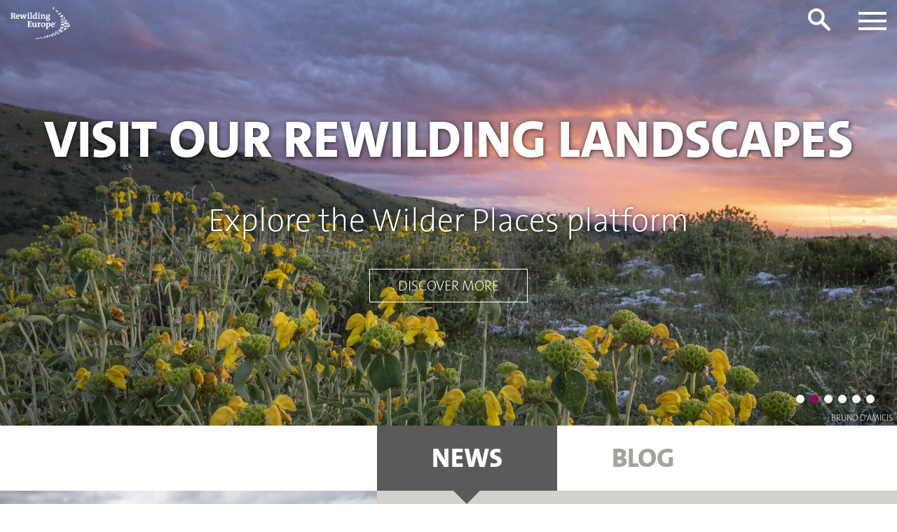

--- FILE ---
content_type: text/html; charset=UTF-8
request_url: https://rewildingeurope.com/?mpfy-pin=67180
body_size: 50115
content:
<!doctype html>
<html lang="en-GB">
  <head> <script type="text/javascript">
/* <![CDATA[ */
var gform;gform||(document.addEventListener("gform_main_scripts_loaded",function(){gform.scriptsLoaded=!0}),document.addEventListener("gform/theme/scripts_loaded",function(){gform.themeScriptsLoaded=!0}),window.addEventListener("DOMContentLoaded",function(){gform.domLoaded=!0}),gform={domLoaded:!1,scriptsLoaded:!1,themeScriptsLoaded:!1,isFormEditor:()=>"function"==typeof InitializeEditor,callIfLoaded:function(o){return!(!gform.domLoaded||!gform.scriptsLoaded||!gform.themeScriptsLoaded&&!gform.isFormEditor()||(gform.isFormEditor()&&console.warn("The use of gform.initializeOnLoaded() is deprecated in the form editor context and will be removed in Gravity Forms 3.1."),o(),0))},initializeOnLoaded:function(o){gform.callIfLoaded(o)||(document.addEventListener("gform_main_scripts_loaded",()=>{gform.scriptsLoaded=!0,gform.callIfLoaded(o)}),document.addEventListener("gform/theme/scripts_loaded",()=>{gform.themeScriptsLoaded=!0,gform.callIfLoaded(o)}),window.addEventListener("DOMContentLoaded",()=>{gform.domLoaded=!0,gform.callIfLoaded(o)}))},hooks:{action:{},filter:{}},addAction:function(o,r,e,t){gform.addHook("action",o,r,e,t)},addFilter:function(o,r,e,t){gform.addHook("filter",o,r,e,t)},doAction:function(o){gform.doHook("action",o,arguments)},applyFilters:function(o){return gform.doHook("filter",o,arguments)},removeAction:function(o,r){gform.removeHook("action",o,r)},removeFilter:function(o,r,e){gform.removeHook("filter",o,r,e)},addHook:function(o,r,e,t,n){null==gform.hooks[o][r]&&(gform.hooks[o][r]=[]);var d=gform.hooks[o][r];null==n&&(n=r+"_"+d.length),gform.hooks[o][r].push({tag:n,callable:e,priority:t=null==t?10:t})},doHook:function(r,o,e){var t;if(e=Array.prototype.slice.call(e,1),null!=gform.hooks[r][o]&&((o=gform.hooks[r][o]).sort(function(o,r){return o.priority-r.priority}),o.forEach(function(o){"function"!=typeof(t=o.callable)&&(t=window[t]),"action"==r?t.apply(null,e):e[0]=t.apply(null,e)})),"filter"==r)return e[0]},removeHook:function(o,r,t,n){var e;null!=gform.hooks[o][r]&&(e=(e=gform.hooks[o][r]).filter(function(o,r,e){return!!(null!=n&&n!=o.tag||null!=t&&t!=o.priority)}),gform.hooks[o][r]=e)}});
/* ]]> */
</script>

  <meta charset="utf-8">
  <meta http-equiv="x-ua-compatible" content="ie=edge">
  <meta name="viewport" content="width=device-width, initial-scale=1, shrink-to-fit=no">
      <link rel="shortcut icon" type="image/png" href="/wp-content/uploads/2020/04/RE-favicon3.png"/>
    	<meta property="og:title" content="A monument for wildlife" />
	<meta property="og:description" content="by Bold Visions Conservation

&nbsp;
When 
April 8, 2024

&nbsp;
What 
A Bold Vison for a New National Monument

Stephen Capra and Phil Knight will present a vision for a new Madison Gallatin Wildlife National Monument in Montana and Idaho. This would be the first US National Monument dedicated to wildlife habitat. The monument would restore and protect critical wildlife habitat near Yellowstone National Park for Grizzly Bears, Wolves, Lynx, Wolverines." />
			<meta property="og:image" content="/wp-content/uploads/2024/03/BVC-Bozeman-Event-2.jpg" />
	
	<meta property="og:url" content="https://rewildingeurope.com/?mpfy-pin=67180" />
	<link rel='canonical' href='https://rewildingeurope.com/?mpfy-pin=67180' />
	<title>Home | Making Europe a Wilder Place</title>
	<style>img:is([sizes="auto" i], [sizes^="auto," i]) { contain-intrinsic-size: 3000px 1500px }</style>
	
<!-- The SEO Framework by Sybre Waaijer -->

<meta property="og:type" content="website" />
<meta property="og:locale" content="en_GB" />
<meta property="og:site_name" content="Rewilding Europe" />
<meta property="og:title" content="Home | Rewilding Europe" />

<meta property="og:image" content="https://rewildingeurope.com/wp-content/uploads/2019/12/CF4A0194-2.jpg" />
<meta property="og:image:width" content="2048" />
<meta property="og:image:height" content="1236" />
<meta property="og:image:alt" content="Bison in De Maashorst, The Netherlands" />
<meta name="twitter:card" content="summary_large_image" />
<meta name="twitter:site" content="@rewildingeurope" />
<meta name="twitter:title" content="Home | Rewilding Europe" />
<meta name="twitter:image" content="https://rewildingeurope.com/wp-content/uploads/2019/12/CF4A0194-2.jpg" />
<meta name="twitter:image:alt" content="Bison in De Maashorst, The Netherlands" />
<script type="application/ld+json">{"@context":"https://schema.org","@graph":[{"@type":"WebSite","@id":"https://rewildingeurope.com/#/schema/WebSite","url":"https://rewildingeurope.com/","name":"Rewilding Europe","description":"Making Europe a Wilder Place","inLanguage":"en-GB","potentialAction":{"@type":"SearchAction","target":{"@type":"EntryPoint","urlTemplate":"https://rewildingeurope.com/search/{search_term_string}/"},"query-input":"required name=search_term_string"},"publisher":{"@id":"https://rewildingeurope.com/#/schema/Organization"}},{"@type":"WebPage","@id":"https://rewildingeurope.com/","url":"https://rewildingeurope.com/","name":"Home | Making Europe a Wilder Place","inLanguage":"en-GB","isPartOf":{"@id":"https://rewildingeurope.com/#/schema/WebSite"},"breadcrumb":{"@type":"BreadcrumbList","@id":"https://rewildingeurope.com/#/schema/BreadcrumbList","itemListElement":{"@type":"ListItem","position":1,"name":"Rewilding Europe"}},"potentialAction":{"@type":"ReadAction","target":"https://rewildingeurope.com/"},"about":{"@id":"https://rewildingeurope.com/#/schema/Organization"}},{"@type":"Organization","@id":"https://rewildingeurope.com/#/schema/Organization","name":"Rewilding Europe","url":"https://rewildingeurope.com/"}]}</script>
<!-- / The SEO Framework by Sybre Waaijer | 2.39ms meta | 0.16ms boot -->

<link rel='dns-prefetch' href='//js.stripe.com' />
<link rel='dns-prefetch' href='//maps.googleapis.com' />
<link rel='dns-prefetch' href='//fonts.googleapis.com' />
<link href='https://fonts.gstatic.com' crossorigin rel='preconnect' />
<link rel="stylesheet" href="https://fonts.googleapis.com/css2?family=Inter%3Awght%40400%3B500%3B600%3B700&#038;display=swap&#038;ver=7fb5a7d1aada1949cc1a820daa76b6eb">
<link rel="stylesheet" href="/wp-includes/css/dist/block-library/style.min.css?ver=7fb5a7d1aada1949cc1a820daa76b6eb">
<style id='givewp-campaign-comments-block-style-inline-css' type='text/css'>
.givewp-campaign-comment-block-card{display:flex;gap:var(--givewp-spacing-3);padding:var(--givewp-spacing-4) 0}.givewp-campaign-comment-block-card__avatar{align-items:center;border-radius:50%;display:flex;height:40px;justify-content:center;width:40px}.givewp-campaign-comment-block-card__avatar img{align-items:center;border-radius:50%;display:flex;height:auto;justify-content:center;min-width:40px;width:100%}.givewp-campaign-comment-block-card__donor-name{color:var(--givewp-neutral-700);font-size:1rem;font-weight:600;line-height:1.5;margin:0;text-align:left}.givewp-campaign-comment-block-card__details{align-items:center;color:var(--givewp-neutral-400);display:flex;font-size:.875rem;font-weight:500;gap:var(--givewp-spacing-2);height:auto;line-height:1.43;margin:2px 0 var(--givewp-spacing-3) 0;text-align:left}.givewp-campaign-comment-block-card__comment{color:var(--givewp-neutral-700);font-size:1rem;line-height:1.5;margin:0;text-align:left}.givewp-campaign-comment-block-card__read-more{background:none;border:none;color:var(--givewp-blue-500);cursor:pointer;font-size:.875rem;line-height:1.43;outline:none;padding:0}
.givewp-campaign-comments-block-empty-state{align-items:center;background-color:var(--givewp-shades-white);border:1px solid var(--givewp-neutral-50);border-radius:.5rem;display:flex;flex-direction:column;justify-content:center;padding:var(--givewp-spacing-6)}.givewp-campaign-comments-block-empty-state__details{align-items:center;display:flex;flex-direction:column;gap:var(--givewp-spacing-1);justify-content:center;margin:.875rem 0}.givewp-campaign-comments-block-empty-state__title{color:var(--givewp-neutral-700);font-size:1rem;font-weight:500;margin:0}.givewp-campaign-comments-block-empty-state__description{color:var(--givewp-neutral-700);font-size:.875rem;line-height:1.43;margin:0}
.givewp-campaign-comment-block{background-color:var(--givewp-shades-white);display:flex;flex-direction:column;gap:var(--givewp-spacing-2);padding:var(--givewp-spacing-6) 0}.givewp-campaign-comment-block__title{color:var(--givewp-neutral-900);font-size:18px;font-weight:600;line-height:1.56;margin:0;text-align:left}.givewp-campaign-comment-block__cta{align-items:center;background-color:var(--givewp-neutral-50);border-radius:4px;color:var(--giewp-neutral-500);display:flex;font-size:14px;font-weight:600;gap:8px;height:36px;line-height:1.43;margin:0;padding:var(--givewp-spacing-2) var(--givewp-spacing-4);text-align:left}

</style>
<style id='givewp-campaign-cover-block-style-inline-css' type='text/css'>
.givewp-campaign-selector{border:1px solid #e5e7eb;border-radius:5px;box-shadow:0 2px 4px 0 rgba(0,0,0,.05);display:flex;flex-direction:column;gap:20px;padding:40px 24px}.givewp-campaign-selector__label{padding-bottom:16px}.givewp-campaign-selector__select input[type=text]:focus{border-color:transparent;box-shadow:0 0 0 1px transparent;outline:2px solid transparent}.givewp-campaign-selector__logo{align-self:center}.givewp-campaign-selector__open{background:#2271b1;border:none;border-radius:5px;color:#fff;cursor:pointer;padding:.5rem 1rem}.givewp-campaign-selector__submit{background-color:#27ae60;border:0;border-radius:5px;color:#fff;font-weight:700;outline:none;padding:1rem;text-align:center;transition:.2s;width:100%}.givewp-campaign-selector__submit:disabled{background-color:#f3f4f6;color:#9ca0af}.givewp-campaign-selector__submit:hover:not(:disabled){cursor:pointer;filter:brightness(1.2)}
.givewp-campaign-cover-block__button{align-items:center;border:1px solid #2271b1;border-radius:2px;color:#2271b1;display:flex;justify-content:center;margin-bottom:.5rem;min-height:32px;width:100%}.givewp-campaign-cover-block__image{border-radius:2px;display:flex;flex-grow:1;margin-bottom:.5rem;max-height:4.44rem;-o-object-fit:cover;object-fit:cover;width:100%}.givewp-campaign-cover-block__help-text{color:#4b5563;font-size:.75rem;font-stretch:normal;font-style:normal;font-weight:400;letter-spacing:normal;line-height:1.4;text-align:left}.givewp-campaign-cover-block__edit-campaign-link{align-items:center;display:inline-flex;font-size:.75rem;font-stretch:normal;font-style:normal;font-weight:400;gap:.125rem;line-height:1.4}.givewp-campaign-cover-block__edit-campaign-link svg{fill:currentColor;height:1.25rem;width:1.25rem}.givewp-campaign-cover-block-preview__image{align-items:center;display:flex;height:100%;justify-content:center;width:100%}

</style>
<style id='givewp-campaign-donations-style-inline-css' type='text/css'>
.givewp-campaign-donations-block{padding:1.5rem 0}.givewp-campaign-donations-block *{font-family:Inter,sans-serif}.givewp-campaign-donations-block .givewp-campaign-donations-block__header{align-items:center;display:flex;justify-content:space-between;margin-bottom:.5rem}.givewp-campaign-donations-block .givewp-campaign-donations-block__title{color:var(--givewp-neutral-900);font-size:1.125rem;font-weight:600;line-height:1.56;margin:0}.givewp-campaign-donations-block .givewp-campaign-donations-block__donations{display:grid;gap:.5rem;margin:0;padding:0}.givewp-campaign-donations-block .givewp-campaign-donations-block__donation,.givewp-campaign-donations-block .givewp-campaign-donations-block__empty-state{background-color:var(--givewp-shades-white);border:1px solid var(--givewp-neutral-50);border-radius:.5rem;display:flex;padding:1rem}.givewp-campaign-donations-block .givewp-campaign-donations-block__donation{align-items:center;gap:.75rem}.givewp-campaign-donations-block .givewp-campaign-donations-block__donation-icon{align-items:center;display:flex}.givewp-campaign-donations-block .givewp-campaign-donations-block__donation-icon img{border-radius:100%;height:2.5rem;-o-object-fit:cover;object-fit:cover;width:2.5rem}.givewp-campaign-donations-block .givewp-campaign-donations-block__donation-info{display:flex;flex-direction:column;justify-content:center;row-gap:.25rem}.givewp-campaign-donations-block .givewp-campaign-donations-block__donation-description{color:var(--givewp-neutral-500);font-size:1rem;font-weight:500;line-height:1.5;margin:0}.givewp-campaign-donations-block .givewp-campaign-donations-block__donation-description strong{color:var(--givewp-neutral-700);font-weight:600}.givewp-campaign-donations-block .givewp-campaign-donations-block__donation-date{align-items:center;color:var(--givewp-neutral-400);display:flex;font-size:.875rem;font-weight:500;line-height:1.43}.givewp-campaign-donations-block .givewp-campaign-donations-block__donation-ribbon{align-items:center;border-radius:100%;color:#1f2937;display:flex;height:1.25rem;justify-content:center;margin-left:auto;width:1.25rem}.givewp-campaign-donations-block .givewp-campaign-donations-block__donation-ribbon[data-position="1"]{background-color:gold}.givewp-campaign-donations-block .givewp-campaign-donations-block__donation-ribbon[data-position="2"]{background-color:silver}.givewp-campaign-donations-block .givewp-campaign-donations-block__donation-ribbon[data-position="3"]{background-color:#cd7f32;color:#fffaf2}.givewp-campaign-donations-block .givewp-campaign-donations-block__donation-amount{color:var(--givewp-neutral-700);font-size:1.125rem;font-weight:600;line-height:1.56;margin-left:auto}.givewp-campaign-donations-block .givewp-campaign-donations-block__footer{display:flex;justify-content:center;margin-top:.5rem}.givewp-campaign-donations-block .givewp-campaign-donations-block__donate-button button.givewp-donation-form-modal__open,.givewp-campaign-donations-block .givewp-campaign-donations-block__empty-button button.givewp-donation-form-modal__open,.givewp-campaign-donations-block .givewp-campaign-donations-block__load-more-button{background:none!important;border:1px solid var(--givewp-primary-color);border-radius:.5rem;color:var(--givewp-primary-color)!important;font-size:.875rem;font-weight:600;line-height:1.43;padding:.25rem 1rem!important}.givewp-campaign-donations-block .givewp-campaign-donations-block__donate-button button.givewp-donation-form-modal__open:hover,.givewp-campaign-donations-block .givewp-campaign-donations-block__empty-button button.givewp-donation-form-modal__open:hover,.givewp-campaign-donations-block .givewp-campaign-donations-block__load-more-button:hover{background:var(--givewp-primary-color)!important;color:var(--givewp-shades-white)!important}.givewp-campaign-donations-block .givewp-campaign-donations-block__empty-state{align-items:center;flex-direction:column;padding:1.5rem}.givewp-campaign-donations-block .givewp-campaign-donations-block__empty-description,.givewp-campaign-donations-block .givewp-campaign-donations-block__empty-title{color:var(--givewp-neutral-700);margin:0}.givewp-campaign-donations-block .givewp-campaign-donations-block__empty-title{font-size:1rem;font-weight:500;line-height:1.5}.givewp-campaign-donations-block .givewp-campaign-donations-block__empty-description{font-size:.875rem;line-height:1.43;margin-top:.25rem}.givewp-campaign-donations-block .givewp-campaign-donations-block__empty-icon{color:var(--givewp-secondary-color);margin-bottom:.875rem;order:-1}.givewp-campaign-donations-block .givewp-campaign-donations-block__empty-button{margin-top:.875rem}.givewp-campaign-donations-block .givewp-campaign-donations-block__empty-button button.givewp-donation-form-modal__open{border-radius:.25rem;padding:.5rem 1rem!important}

</style>
<link rel="stylesheet" href="/wp-content/plugins/give/build/campaignDonorsBlockApp.css?ver=1.0.0">
<style id='givewp-campaign-form-style-inline-css' type='text/css'>
.givewp-donation-form-modal{outline:none;overflow-y:scroll;padding:1rem;width:100%}.givewp-donation-form-modal[data-entering=true]{animation:modal-fade .3s,modal-zoom .6s}@keyframes modal-fade{0%{opacity:0}to{opacity:1}}@keyframes modal-zoom{0%{transform:scale(.8)}to{transform:scale(1)}}.givewp-donation-form-modal__overlay{align-items:center;background:rgba(0,0,0,.7);display:flex;flex-direction:column;height:var(--visual-viewport-height);justify-content:center;left:0;position:fixed;top:0;width:100vw;z-index:100}.givewp-donation-form-modal__overlay[data-loading=true]{display:none}.givewp-donation-form-modal__overlay[data-entering=true]{animation:modal-fade .3s}.givewp-donation-form-modal__overlay[data-exiting=true]{animation:modal-fade .15s ease-in reverse}.givewp-donation-form-modal__open__spinner{left:50%;line-height:1;position:absolute;top:50%;transform:translate(-50%,-50%);z-index:100}.givewp-donation-form-modal__open{position:relative}.givewp-donation-form-modal__close{background:#e7e8ed;border:1px solid transparent;border-radius:50%;cursor:pointer;display:flex;padding:.75rem;position:fixed;right:25px;top:25px;transition:.2s;width:-moz-fit-content;width:fit-content;z-index:999}.givewp-donation-form-modal__close svg{height:1rem;width:1rem}.givewp-donation-form-modal__close:active,.givewp-donation-form-modal__close:focus,.givewp-donation-form-modal__close:hover{background-color:#caccd7;border:1px solid #caccd7}.admin-bar .givewp-donation-form-modal{margin-top:32px}.admin-bar .givewp-donation-form-modal__close{top:57px}
.givewp-entity-selector{border:1px solid #e5e7eb;border-radius:5px;box-shadow:0 2px 4px 0 rgba(0,0,0,.05);display:flex;flex-direction:column;gap:20px;padding:40px 24px}.givewp-entity-selector__label{padding-bottom:16px}.givewp-entity-selector__select input[type=text]:focus{border-color:transparent;box-shadow:0 0 0 1px transparent;outline:2px solid transparent}.givewp-entity-selector__logo{align-self:center}.givewp-entity-selector__open{background:#2271b1;border:none;border-radius:5px;color:#fff;cursor:pointer;padding:.5rem 1rem}.givewp-entity-selector__submit{background-color:#27ae60;border:0;border-radius:5px;color:#fff;font-weight:700;outline:none;padding:1rem;text-align:center;transition:.2s;width:100%}.givewp-entity-selector__submit:disabled{background-color:#f3f4f6;color:#9ca0af}.givewp-entity-selector__submit:hover:not(:disabled){cursor:pointer;filter:brightness(1.2)}
.givewp-campaign-selector{border:1px solid #e5e7eb;border-radius:5px;box-shadow:0 2px 4px 0 rgba(0,0,0,.05);display:flex;flex-direction:column;gap:20px;padding:40px 24px}.givewp-campaign-selector__label{padding-bottom:16px}.givewp-campaign-selector__select input[type=text]:focus{border-color:transparent;box-shadow:0 0 0 1px transparent;outline:2px solid transparent}.givewp-campaign-selector__logo{align-self:center}.givewp-campaign-selector__open{background:#2271b1;border:none;border-radius:5px;color:#fff;cursor:pointer;padding:.5rem 1rem}.givewp-campaign-selector__submit{background-color:#27ae60;border:0;border-radius:5px;color:#fff;font-weight:700;outline:none;padding:1rem;text-align:center;transition:.2s;width:100%}.givewp-campaign-selector__submit:disabled{background-color:#f3f4f6;color:#9ca0af}.givewp-campaign-selector__submit:hover:not(:disabled){cursor:pointer;filter:brightness(1.2)}
.givewp-donation-form-link,.givewp-donation-form-modal__open{background:var(--givewp-primary-color,#2271b1);border:none;border-radius:5px;color:#fff;cursor:pointer;font-family:-apple-system,BlinkMacSystemFont,Segoe UI,Roboto,Oxygen-Sans,Ubuntu,Cantarell,Helvetica Neue,sans-serif;font-size:1rem;font-weight:500!important;line-height:1.5;padding:.75rem 1.25rem!important;text-decoration:none!important;transition:all .2s ease;width:100%}.givewp-donation-form-link:active,.givewp-donation-form-link:focus,.givewp-donation-form-link:focus-visible,.givewp-donation-form-link:hover,.givewp-donation-form-modal__open:active,.givewp-donation-form-modal__open:focus,.givewp-donation-form-modal__open:focus-visible,.givewp-donation-form-modal__open:hover{background-color:color-mix(in srgb,var(--givewp-primary-color,#2271b1),#000 20%)}.components-input-control__label{width:100%}.wp-block-givewp-campaign-form{position:relative}.wp-block-givewp-campaign-form form[id*=give-form] #give-gateway-radio-list>li input[type=radio]{display:inline-block}.wp-block-givewp-campaign-form iframe{pointer-events:none;width:100%!important}.give-change-donation-form-btn svg{margin-top:3px}.givewp-default-form-toggle{margin-top:var(--givewp-spacing-4)}

</style>
<style id='givewp-campaign-goal-style-inline-css' type='text/css'>
.givewp-campaign-goal{display:flex;flex-direction:column;gap:.5rem;padding-bottom:1rem}.givewp-campaign-goal__container{display:flex;flex-direction:row;justify-content:space-between}.givewp-campaign-goal__container-item{display:flex;flex-direction:column;gap:.2rem}.givewp-campaign-goal__container-item span{color:var(--givewp-neutral-500);font-size:12px;font-weight:600;letter-spacing:.48px;line-height:1.5;text-transform:uppercase}.givewp-campaign-goal__container-item strong{color:var(--givewp-neutral-900);font-size:20px;font-weight:600;line-height:1.6}.givewp-campaign-goal__progress-bar{display:flex}.givewp-campaign-goal__progress-bar-container{background-color:#f2f2f2;border-radius:14px;box-shadow:inset 0 1px 4px 0 rgba(0,0,0,.09);display:flex;flex-grow:1;height:8px}.givewp-campaign-goal__progress-bar-progress{background:var(--givewp-secondary-color,#2d802f);border-radius:14px;box-shadow:inset 0 1px 4px 0 rgba(0,0,0,.09);display:flex;height:8px}

</style>
<style id='givewp-campaign-stats-block-style-inline-css' type='text/css'>
.givewp-campaign-stats-block span{color:var(--givewp-neutral-500);display:block;font-size:12px;font-weight:600;letter-spacing:.48px;line-height:1.5;margin-bottom:2px;text-align:left;text-transform:uppercase}.givewp-campaign-stats-block strong{color:var(--givewp-neutral-900);font-size:20px;font-weight:600;letter-spacing:normal;line-height:1.6}

</style>
<style id='givewp-campaign-donate-button-style-inline-css' type='text/css'>
.givewp-donation-form-link,.givewp-donation-form-modal__open{background:var(--givewp-primary-color,#2271b1);border:none;border-radius:5px;color:#fff;cursor:pointer;font-family:-apple-system,BlinkMacSystemFont,Segoe UI,Roboto,Oxygen-Sans,Ubuntu,Cantarell,Helvetica Neue,sans-serif;font-size:1rem;font-weight:500!important;line-height:1.5;padding:.75rem 1.25rem!important;text-decoration:none!important;transition:all .2s ease;width:100%}.givewp-donation-form-link:active,.givewp-donation-form-link:focus,.givewp-donation-form-link:focus-visible,.givewp-donation-form-link:hover,.givewp-donation-form-modal__open:active,.givewp-donation-form-modal__open:focus,.givewp-donation-form-modal__open:focus-visible,.givewp-donation-form-modal__open:hover{background-color:color-mix(in srgb,var(--givewp-primary-color,#2271b1),#000 20%)}.give-change-donation-form-btn svg{margin-top:3px}.givewp-default-form-toggle{margin-top:var(--givewp-spacing-4)}

</style>
<style id='global-styles-inline-css' type='text/css'>
:root{--wp--preset--aspect-ratio--square: 1;--wp--preset--aspect-ratio--4-3: 4/3;--wp--preset--aspect-ratio--3-4: 3/4;--wp--preset--aspect-ratio--3-2: 3/2;--wp--preset--aspect-ratio--2-3: 2/3;--wp--preset--aspect-ratio--16-9: 16/9;--wp--preset--aspect-ratio--9-16: 9/16;--wp--preset--color--black: #000000;--wp--preset--color--cyan-bluish-gray: #abb8c3;--wp--preset--color--white: #ffffff;--wp--preset--color--pale-pink: #f78da7;--wp--preset--color--vivid-red: #cf2e2e;--wp--preset--color--luminous-vivid-orange: #ff6900;--wp--preset--color--luminous-vivid-amber: #fcb900;--wp--preset--color--light-green-cyan: #7bdcb5;--wp--preset--color--vivid-green-cyan: #00d084;--wp--preset--color--pale-cyan-blue: #8ed1fc;--wp--preset--color--vivid-cyan-blue: #0693e3;--wp--preset--color--vivid-purple: #9b51e0;--wp--preset--gradient--vivid-cyan-blue-to-vivid-purple: linear-gradient(135deg,rgba(6,147,227,1) 0%,rgb(155,81,224) 100%);--wp--preset--gradient--light-green-cyan-to-vivid-green-cyan: linear-gradient(135deg,rgb(122,220,180) 0%,rgb(0,208,130) 100%);--wp--preset--gradient--luminous-vivid-amber-to-luminous-vivid-orange: linear-gradient(135deg,rgba(252,185,0,1) 0%,rgba(255,105,0,1) 100%);--wp--preset--gradient--luminous-vivid-orange-to-vivid-red: linear-gradient(135deg,rgba(255,105,0,1) 0%,rgb(207,46,46) 100%);--wp--preset--gradient--very-light-gray-to-cyan-bluish-gray: linear-gradient(135deg,rgb(238,238,238) 0%,rgb(169,184,195) 100%);--wp--preset--gradient--cool-to-warm-spectrum: linear-gradient(135deg,rgb(74,234,220) 0%,rgb(151,120,209) 20%,rgb(207,42,186) 40%,rgb(238,44,130) 60%,rgb(251,105,98) 80%,rgb(254,248,76) 100%);--wp--preset--gradient--blush-light-purple: linear-gradient(135deg,rgb(255,206,236) 0%,rgb(152,150,240) 100%);--wp--preset--gradient--blush-bordeaux: linear-gradient(135deg,rgb(254,205,165) 0%,rgb(254,45,45) 50%,rgb(107,0,62) 100%);--wp--preset--gradient--luminous-dusk: linear-gradient(135deg,rgb(255,203,112) 0%,rgb(199,81,192) 50%,rgb(65,88,208) 100%);--wp--preset--gradient--pale-ocean: linear-gradient(135deg,rgb(255,245,203) 0%,rgb(182,227,212) 50%,rgb(51,167,181) 100%);--wp--preset--gradient--electric-grass: linear-gradient(135deg,rgb(202,248,128) 0%,rgb(113,206,126) 100%);--wp--preset--gradient--midnight: linear-gradient(135deg,rgb(2,3,129) 0%,rgb(40,116,252) 100%);--wp--preset--font-size--small: 13px;--wp--preset--font-size--medium: 20px;--wp--preset--font-size--large: 36px;--wp--preset--font-size--x-large: 42px;--wp--preset--spacing--20: 0.44rem;--wp--preset--spacing--30: 0.67rem;--wp--preset--spacing--40: 1rem;--wp--preset--spacing--50: 1.5rem;--wp--preset--spacing--60: 2.25rem;--wp--preset--spacing--70: 3.38rem;--wp--preset--spacing--80: 5.06rem;--wp--preset--shadow--natural: 6px 6px 9px rgba(0, 0, 0, 0.2);--wp--preset--shadow--deep: 12px 12px 50px rgba(0, 0, 0, 0.4);--wp--preset--shadow--sharp: 6px 6px 0px rgba(0, 0, 0, 0.2);--wp--preset--shadow--outlined: 6px 6px 0px -3px rgba(255, 255, 255, 1), 6px 6px rgba(0, 0, 0, 1);--wp--preset--shadow--crisp: 6px 6px 0px rgba(0, 0, 0, 1);}:where(body) { margin: 0; }.wp-site-blocks > .alignleft { float: left; margin-right: 2em; }.wp-site-blocks > .alignright { float: right; margin-left: 2em; }.wp-site-blocks > .aligncenter { justify-content: center; margin-left: auto; margin-right: auto; }:where(.is-layout-flex){gap: 0.5em;}:where(.is-layout-grid){gap: 0.5em;}.is-layout-flow > .alignleft{float: left;margin-inline-start: 0;margin-inline-end: 2em;}.is-layout-flow > .alignright{float: right;margin-inline-start: 2em;margin-inline-end: 0;}.is-layout-flow > .aligncenter{margin-left: auto !important;margin-right: auto !important;}.is-layout-constrained > .alignleft{float: left;margin-inline-start: 0;margin-inline-end: 2em;}.is-layout-constrained > .alignright{float: right;margin-inline-start: 2em;margin-inline-end: 0;}.is-layout-constrained > .aligncenter{margin-left: auto !important;margin-right: auto !important;}.is-layout-constrained > :where(:not(.alignleft):not(.alignright):not(.alignfull)){margin-left: auto !important;margin-right: auto !important;}body .is-layout-flex{display: flex;}.is-layout-flex{flex-wrap: wrap;align-items: center;}.is-layout-flex > :is(*, div){margin: 0;}body .is-layout-grid{display: grid;}.is-layout-grid > :is(*, div){margin: 0;}body{padding-top: 0px;padding-right: 0px;padding-bottom: 0px;padding-left: 0px;}a:where(:not(.wp-element-button)){text-decoration: underline;}:root :where(.wp-element-button, .wp-block-button__link){background-color: #32373c;border-width: 0;color: #fff;font-family: inherit;font-size: inherit;line-height: inherit;padding: calc(0.667em + 2px) calc(1.333em + 2px);text-decoration: none;}.has-black-color{color: var(--wp--preset--color--black) !important;}.has-cyan-bluish-gray-color{color: var(--wp--preset--color--cyan-bluish-gray) !important;}.has-white-color{color: var(--wp--preset--color--white) !important;}.has-pale-pink-color{color: var(--wp--preset--color--pale-pink) !important;}.has-vivid-red-color{color: var(--wp--preset--color--vivid-red) !important;}.has-luminous-vivid-orange-color{color: var(--wp--preset--color--luminous-vivid-orange) !important;}.has-luminous-vivid-amber-color{color: var(--wp--preset--color--luminous-vivid-amber) !important;}.has-light-green-cyan-color{color: var(--wp--preset--color--light-green-cyan) !important;}.has-vivid-green-cyan-color{color: var(--wp--preset--color--vivid-green-cyan) !important;}.has-pale-cyan-blue-color{color: var(--wp--preset--color--pale-cyan-blue) !important;}.has-vivid-cyan-blue-color{color: var(--wp--preset--color--vivid-cyan-blue) !important;}.has-vivid-purple-color{color: var(--wp--preset--color--vivid-purple) !important;}.has-black-background-color{background-color: var(--wp--preset--color--black) !important;}.has-cyan-bluish-gray-background-color{background-color: var(--wp--preset--color--cyan-bluish-gray) !important;}.has-white-background-color{background-color: var(--wp--preset--color--white) !important;}.has-pale-pink-background-color{background-color: var(--wp--preset--color--pale-pink) !important;}.has-vivid-red-background-color{background-color: var(--wp--preset--color--vivid-red) !important;}.has-luminous-vivid-orange-background-color{background-color: var(--wp--preset--color--luminous-vivid-orange) !important;}.has-luminous-vivid-amber-background-color{background-color: var(--wp--preset--color--luminous-vivid-amber) !important;}.has-light-green-cyan-background-color{background-color: var(--wp--preset--color--light-green-cyan) !important;}.has-vivid-green-cyan-background-color{background-color: var(--wp--preset--color--vivid-green-cyan) !important;}.has-pale-cyan-blue-background-color{background-color: var(--wp--preset--color--pale-cyan-blue) !important;}.has-vivid-cyan-blue-background-color{background-color: var(--wp--preset--color--vivid-cyan-blue) !important;}.has-vivid-purple-background-color{background-color: var(--wp--preset--color--vivid-purple) !important;}.has-black-border-color{border-color: var(--wp--preset--color--black) !important;}.has-cyan-bluish-gray-border-color{border-color: var(--wp--preset--color--cyan-bluish-gray) !important;}.has-white-border-color{border-color: var(--wp--preset--color--white) !important;}.has-pale-pink-border-color{border-color: var(--wp--preset--color--pale-pink) !important;}.has-vivid-red-border-color{border-color: var(--wp--preset--color--vivid-red) !important;}.has-luminous-vivid-orange-border-color{border-color: var(--wp--preset--color--luminous-vivid-orange) !important;}.has-luminous-vivid-amber-border-color{border-color: var(--wp--preset--color--luminous-vivid-amber) !important;}.has-light-green-cyan-border-color{border-color: var(--wp--preset--color--light-green-cyan) !important;}.has-vivid-green-cyan-border-color{border-color: var(--wp--preset--color--vivid-green-cyan) !important;}.has-pale-cyan-blue-border-color{border-color: var(--wp--preset--color--pale-cyan-blue) !important;}.has-vivid-cyan-blue-border-color{border-color: var(--wp--preset--color--vivid-cyan-blue) !important;}.has-vivid-purple-border-color{border-color: var(--wp--preset--color--vivid-purple) !important;}.has-vivid-cyan-blue-to-vivid-purple-gradient-background{background: var(--wp--preset--gradient--vivid-cyan-blue-to-vivid-purple) !important;}.has-light-green-cyan-to-vivid-green-cyan-gradient-background{background: var(--wp--preset--gradient--light-green-cyan-to-vivid-green-cyan) !important;}.has-luminous-vivid-amber-to-luminous-vivid-orange-gradient-background{background: var(--wp--preset--gradient--luminous-vivid-amber-to-luminous-vivid-orange) !important;}.has-luminous-vivid-orange-to-vivid-red-gradient-background{background: var(--wp--preset--gradient--luminous-vivid-orange-to-vivid-red) !important;}.has-very-light-gray-to-cyan-bluish-gray-gradient-background{background: var(--wp--preset--gradient--very-light-gray-to-cyan-bluish-gray) !important;}.has-cool-to-warm-spectrum-gradient-background{background: var(--wp--preset--gradient--cool-to-warm-spectrum) !important;}.has-blush-light-purple-gradient-background{background: var(--wp--preset--gradient--blush-light-purple) !important;}.has-blush-bordeaux-gradient-background{background: var(--wp--preset--gradient--blush-bordeaux) !important;}.has-luminous-dusk-gradient-background{background: var(--wp--preset--gradient--luminous-dusk) !important;}.has-pale-ocean-gradient-background{background: var(--wp--preset--gradient--pale-ocean) !important;}.has-electric-grass-gradient-background{background: var(--wp--preset--gradient--electric-grass) !important;}.has-midnight-gradient-background{background: var(--wp--preset--gradient--midnight) !important;}.has-small-font-size{font-size: var(--wp--preset--font-size--small) !important;}.has-medium-font-size{font-size: var(--wp--preset--font-size--medium) !important;}.has-large-font-size{font-size: var(--wp--preset--font-size--large) !important;}.has-x-large-font-size{font-size: var(--wp--preset--font-size--x-large) !important;}
:where(.wp-block-post-template.is-layout-flex){gap: 1.25em;}:where(.wp-block-post-template.is-layout-grid){gap: 1.25em;}
:where(.wp-block-columns.is-layout-flex){gap: 2em;}:where(.wp-block-columns.is-layout-grid){gap: 2em;}
:root :where(.wp-block-pullquote){font-size: 1.5em;line-height: 1.6;}
</style>
<link rel="stylesheet" href="/wp-content/plugins/animate-it/assets/css/animate-animo.css?ver=7fb5a7d1aada1949cc1a820daa76b6eb">
<link rel="stylesheet" href="/wp-content/plugins/column-shortcodes//assets/css/shortcodes.css?ver=1.0.1">
<link rel="stylesheet" href="/wp-content/plugins/responsive-lightbox/assets/swipebox/swipebox.min.css?ver=1.5.2">
<link rel="stylesheet" href="/wp-content/plugins/wonderplugin-carousel/engine/wonderplugincarouselengine.css?ver=19.3.1PRO">
<link rel="stylesheet" href="/wp-content/plugins/wonderplugin-slider/engine/wonderpluginsliderengine.css?ver=14.1.1PRO">
<link rel="stylesheet" href="/wp-content/plugins/wonderplugin-tabs/font-awesome/css/font-awesome.min.css?ver=7.8.1PRO">
<link rel="stylesheet" href="/wp-content/plugins/wonderplugin-tabs/engine/wonderplugin-tabs-engine.css?ver=7.8.1PRO">
<link rel="stylesheet" href="/wp-content/plugins/bbpress/templates/default/css/bbpress.min.css?ver=2.6.14">
<link rel="stylesheet" href="/wp-content/plugins/devvn-image-hotspot/frontend/css/jquery.powertip.min.css?ver=1.2.0">
<link rel="stylesheet" href="/wp-content/plugins/devvn-image-hotspot/frontend/css/maps_points.css?ver=1.2.9">
<link rel="stylesheet" href="/wp-content/plugins/wonderplugin-3dcarousel/engine/wonderplugin3dcarousel.css?ver=4.5.1PRO">
<link rel="stylesheet" href="/wp-content/plugins/give/build/assets/dist/css/give.css?ver=4.11.0">
<link rel="stylesheet" href="/wp-content/plugins/give/build/assets/dist/css/give-donation-summary.css?ver=4.11.0">
<link rel="stylesheet" href="/wp-content/plugins/give/build/assets/dist/css/design-system/foundation.css?ver=1.2.0">
<link rel="stylesheet" href="/wp-content/plugins/complianz-gdpr-premium-multisite/assets/css/cookieblocker.min.css?ver=1757680794">
<link rel="stylesheet" href="/wp-content/plugins/give-recurring/assets/css/give-recurring.min.css?ver=2.16.0">
<link rel="stylesheet" href="/wp-content/uploads/tablepress-combined.min.css?ver=22">
<link rel="stylesheet" href="/wp-content/plugins/tablepress-responsive-tables/css/tablepress-responsive.min.css?ver=1.8">
<link rel="stylesheet" href="/wp-content/themes/theme-rewildingeurope/dist/styles/main_5c721d33.css">
<script type="text/javascript" src="/wp-includes/js/dist/hooks.min.js?ver=4d63a3d491d11ffd8ac6" id="wp-hooks-js"></script>
<script type="text/javascript" src="/wp-includes/js/dist/i18n.min.js?ver=5e580eb46a90c2b997e6" id="wp-i18n-js"></script>
<script type="text/javascript" id="wp-i18n-js-after">
/* <![CDATA[ */
wp.i18n.setLocaleData( { "text direction\u0004ltr": [ "ltr" ] } );
/* ]]> */
</script>
<script type="text/javascript" src="/wp-includes/js/jquery/jquery.min.js?ver=3.7.1" id="jquery-core-js"></script>
<script type="text/javascript" src="/wp-includes/js/jquery/jquery-migrate.min.js?ver=3.4.1" id="jquery-migrate-js"></script>
<script type="text/javascript" src="/wp-content/plugins/svg-support/vendor/DOMPurify/DOMPurify.min.js?ver=2.5.8" id="bodhi-dompurify-library-js"></script>
<script type="text/javascript" src="/wp-content/plugins/responsive-lightbox/assets/swipebox/jquery.swipebox.min.js?ver=1.5.2" id="responsive-lightbox-swipebox-js"></script>
<script type="text/javascript" src="/wp-includes/js/underscore.min.js?ver=1.13.7" id="underscore-js"></script>
<script type="text/javascript" src="/wp-content/plugins/responsive-lightbox/assets/infinitescroll/infinite-scroll.pkgd.min.js?ver=4.0.1" id="responsive-lightbox-infinite-scroll-js"></script>
<script type="text/javascript" id="responsive-lightbox-js-before">
/* <![CDATA[ */
var rlArgs = {"script":"swipebox","selector":"lightbox","customEvents":"","activeGalleries":true,"animation":true,"hideCloseButtonOnMobile":false,"removeBarsOnMobile":false,"hideBars":true,"hideBarsDelay":5000,"videoMaxWidth":1080,"useSVG":true,"loopAtEnd":false,"woocommerce_gallery":false,"ajaxurl":"https:\/\/rewildingeurope.com\/wp-admin\/admin-ajax.php","nonce":"b6df3151ce","preview":false,"postId":72196,"scriptExtension":false};
/* ]]> */
</script>
<script type="text/javascript" src="/wp-content/plugins/responsive-lightbox/js/front.js?ver=2.5.3" id="responsive-lightbox-js"></script>
<script type="text/javascript" id="bodhi_svg_inline-js-extra">
/* <![CDATA[ */
var svgSettings = {"skipNested":""};
/* ]]> */
</script>
<script type="text/javascript" src="/wp-content/plugins/svg-support/js/min/svgs-inline-min.js" id="bodhi_svg_inline-js"></script>
<script type="text/javascript" id="bodhi_svg_inline-js-after">
/* <![CDATA[ */
cssTarget={"Bodhi":"img.style-svg","ForceInlineSVG":"style-svg"};ForceInlineSVGActive="false";frontSanitizationEnabled="on";
/* ]]> */
</script>
<script type="text/javascript" src="/wp-content/plugins/wonderplugin-carousel/engine/wonderplugincarouselskins.js?ver=19.3.1PRO" id="wonderplugin-carousel-skins-script-js"></script>
<script type="text/javascript" src="/wp-content/plugins/wonderplugin-carousel/engine/wonderplugincarousel.js?ver=19.3.1PRO" id="wonderplugin-carousel-script-js"></script>
<script type="text/javascript" src="/wp-content/plugins/wonderplugin-slider/engine/wonderpluginsliderskins.js?ver=14.1.1PRO" id="wonderplugin-slider-skins-script-js"></script>
<script type="text/javascript" src="/wp-content/plugins/wonderplugin-slider/engine/wonderpluginslider.js?ver=14.1.1PRO" id="wonderplugin-slider-script-js"></script>
<script type="text/javascript" src="/wp-content/plugins/wonderplugin-tabs/engine/wonderplugin-tabs-engine.js?ver=7.8.1PRO" id="wonderplugin-tabs-engine-script-js"></script>
<script type="text/javascript" src="/wp-content/plugins/wonderplugin-3dcarousel/engine/wp3dcarousellightbox.js?ver=4.5.1PRO" id="wonderplugin-3dcarousel-lightbox-script-js"></script>
<script type="text/javascript" src="/wp-content/plugins/wonderplugin-3dcarousel/engine/wonderplugin3dcarousel.js?ver=4.5.1PRO" id="wonderplugin-3dcarousel-script-js"></script>
<script type="text/javascript" id="give-stripe-js-js-extra">
/* <![CDATA[ */
var give_stripe_vars = {"zero_based_currency":"","zero_based_currencies_list":["JPY","KRW","CLP","ISK","BIF","DJF","GNF","KHR","KPW","LAK","LKR","MGA","MZN","VUV"],"sitename":"Rewilding Europe","checkoutBtnTitle":"Donate","publishable_key":"pk_live_51Eeh7kBFDAfpNTw6aCUwd6SiKzZPJRcaUruapoZ50K8Xo2wmx2RwhbG176r4bCNhN1WFAJMzvb5v7tNwCBgXCTtY00SJOxzPx4","checkout_image":"","checkout_address":"","checkout_processing_text":"Donation Processing...","give_version":"4.11.0","cc_fields_format":"single","card_number_placeholder_text":"Card Number","card_cvc_placeholder_text":"CVC","donate_button_text":"Donate Now","element_font_styles":{"cssSrc":false},"element_base_styles":{"color":"#32325D","fontWeight":500,"fontSize":"16px","fontSmoothing":"antialiased","::placeholder":{"color":"#222222"},":-webkit-autofill":{"color":"#e39f48"}},"element_complete_styles":{},"element_empty_styles":{},"element_invalid_styles":{},"float_labels":"","base_country":"NL","preferred_locale":"en","stripe_card_update":"","stripe_becs_update":""};
/* ]]> */
</script>
<script type="text/javascript" src="https://js.stripe.com/v3/?ver=4.11.0" id="give-stripe-js-js"></script>
<script type="text/javascript" src="/wp-content/plugins/give/build/assets/dist/js/give-stripe.js?ver=4.11.0" id="give-stripe-onpage-js-js"></script>
<script type="text/javascript" id="give-js-extra">
/* <![CDATA[ */
var give_global_vars = {"ajaxurl":"https:\/\/rewildingeurope.com\/wp-admin\/admin-ajax.php","checkout_nonce":"1060c1446b","currency":"EUR","currency_sign":"\u20ac","currency_pos":"before","thousands_separator":",","decimal_separator":".","no_gateway":"Please select a payment method.","bad_minimum":"The minimum custom donation amount for this form is","bad_maximum":"The maximum custom donation amount for this form is","general_loading":"Loading...","purchase_loading":"Please Wait...","textForOverlayScreen":"<h3>Processing...<\/h3><p>This will only take a second!<\/p>","number_decimals":"2","is_test_mode":"","give_version":"4.11.0","magnific_options":{"main_class":"give-modal","close_on_bg_click":false},"form_translation":{"payment-mode":"Please select payment mode.","give_first":"Please enter your first name.","give_last":"Please enter your last name.","give_email":"Please enter a valid email address.","give_user_login":"Invalid email address or username.","give_user_pass":"Enter a password.","give_user_pass_confirm":"Enter the password confirmation.","give_agree_to_terms":"You must agree to the terms and conditions."},"confirm_email_sent_message":"Please check your email and click on the link to access your complete donation history.","ajax_vars":{"ajaxurl":"https:\/\/rewildingeurope.com\/wp-admin\/admin-ajax.php","ajaxNonce":"e6dd7180ba","loading":"Loading","select_option":"Please select an option","default_gateway":"stripe_checkout","permalinks":"1","number_decimals":2},"cookie_hash":"469e62fa070cc3a19b9d4632f06093eb","session_nonce_cookie_name":"wp-give_session_reset_nonce_469e62fa070cc3a19b9d4632f06093eb","session_cookie_name":"wp-give_session_469e62fa070cc3a19b9d4632f06093eb","delete_session_nonce_cookie":"0"};
var giveApiSettings = {"root":"https:\/\/rewildingeurope.com\/wp-json\/give-api\/v2\/","rest_base":"give-api\/v2"};
/* ]]> */
</script>
<script type="text/javascript" src="/wp-content/plugins/give/build/assets/dist/js/give.js?ver=8540f4f50a2032d9c5b5" id="give-js"></script>
<script type="text/javascript" src="/wp-content/plugins/give-stripe/assets/dist/js/give-stripe-payment-request.js?ver=2.7.1" id="give-stripe-payment-request-js-js"></script>
<script type="text/javascript" id="give_recurring_script-js-extra">
/* <![CDATA[ */
var Give_Recurring_Vars = {"email_access":"1","pretty_intervals":{"1":"Every","2":"Every two","3":"Every three","4":"Every four","5":"Every five","6":"Every six"},"pretty_periods":{"day":"Daily","week":"Weekly","month":"Monthly","quarter":"Quarterly","half-year":"Semi-Annually","year":"Yearly"},"messages":{"daily_forbidden":"The selected payment method does not support daily recurring giving. Please select another payment method or supported giving frequency.","confirm_cancel":"Are you sure you want to cancel this subscription?"},"multi_level_message_pre_text":"You have chosen to donate"};
/* ]]> */
</script>
<script type="text/javascript" src="/wp-content/plugins/give-recurring/assets/js/give-recurring.min.js?ver=2.16.0" id="give_recurring_script-js"></script>
<meta name="generator" content="Give v4.11.0" />
			<style>.cmplz-hidden {
					display: none !important;
				}</style>
<!-- Meta Pixel Code -->
<script data-service="facebook" data-category="marketing" type="text/plain">
!function(f,b,e,v,n,t,s){if(f.fbq)return;n=f.fbq=function(){n.callMethod?
n.callMethod.apply(n,arguments):n.queue.push(arguments)};if(!f._fbq)f._fbq=n;
n.push=n;n.loaded=!0;n.version='2.0';n.queue=[];t=b.createElement(e);t.async=!0;
t.src=v;s=b.getElementsByTagName(e)[0];s.parentNode.insertBefore(t,s)}(window,
document,'script','https://connect.facebook.net/en_US/fbevents.js');
</script>
<!-- End Meta Pixel Code -->
<script data-service="facebook" data-category="marketing" type="text/plain">var url = window.location.origin + '?ob=open-bridge';
            fbq('set', 'openbridge', '747730219135873', url);
fbq('init', '747730219135873', {}, {
    "agent": "wordpress-6.8.3-4.1.5"
})</script><script data-service="facebook" data-category="marketing" type="text/plain">
    fbq('track', 'PageView', []);
  </script><meta name="generator" content="Powered by Slider Revolution 6.7.37 - responsive, Mobile-Friendly Slider Plugin for WordPress with comfortable drag and drop interface." />
<script>function setREVStartSize(e){
			//window.requestAnimationFrame(function() {
				window.RSIW = window.RSIW===undefined ? window.innerWidth : window.RSIW;
				window.RSIH = window.RSIH===undefined ? window.innerHeight : window.RSIH;
				try {
					var pw = document.getElementById(e.c).parentNode.offsetWidth,
						newh;
					pw = pw===0 || isNaN(pw) || (e.l=="fullwidth" || e.layout=="fullwidth") ? window.RSIW : pw;
					e.tabw = e.tabw===undefined ? 0 : parseInt(e.tabw);
					e.thumbw = e.thumbw===undefined ? 0 : parseInt(e.thumbw);
					e.tabh = e.tabh===undefined ? 0 : parseInt(e.tabh);
					e.thumbh = e.thumbh===undefined ? 0 : parseInt(e.thumbh);
					e.tabhide = e.tabhide===undefined ? 0 : parseInt(e.tabhide);
					e.thumbhide = e.thumbhide===undefined ? 0 : parseInt(e.thumbhide);
					e.mh = e.mh===undefined || e.mh=="" || e.mh==="auto" ? 0 : parseInt(e.mh,0);
					if(e.layout==="fullscreen" || e.l==="fullscreen")
						newh = Math.max(e.mh,window.RSIH);
					else{
						e.gw = Array.isArray(e.gw) ? e.gw : [e.gw];
						for (var i in e.rl) if (e.gw[i]===undefined || e.gw[i]===0) e.gw[i] = e.gw[i-1];
						e.gh = e.el===undefined || e.el==="" || (Array.isArray(e.el) && e.el.length==0)? e.gh : e.el;
						e.gh = Array.isArray(e.gh) ? e.gh : [e.gh];
						for (var i in e.rl) if (e.gh[i]===undefined || e.gh[i]===0) e.gh[i] = e.gh[i-1];
											
						var nl = new Array(e.rl.length),
							ix = 0,
							sl;
						e.tabw = e.tabhide>=pw ? 0 : e.tabw;
						e.thumbw = e.thumbhide>=pw ? 0 : e.thumbw;
						e.tabh = e.tabhide>=pw ? 0 : e.tabh;
						e.thumbh = e.thumbhide>=pw ? 0 : e.thumbh;
						for (var i in e.rl) nl[i] = e.rl[i]<window.RSIW ? 0 : e.rl[i];
						sl = nl[0];
						for (var i in nl) if (sl>nl[i] && nl[i]>0) { sl = nl[i]; ix=i;}
						var m = pw>(e.gw[ix]+e.tabw+e.thumbw) ? 1 : (pw-(e.tabw+e.thumbw)) / (e.gw[ix]);
						newh =  (e.gh[ix] * m) + (e.tabh + e.thumbh);
					}
					var el = document.getElementById(e.c);
					if (el!==null && el) el.style.height = newh+"px";
					el = document.getElementById(e.c+"_wrapper");
					if (el!==null && el) {
						el.style.height = newh+"px";
						el.style.display = "block";
					}
				} catch(e){
					console.log("Failure at Presize of Slider:" + e)
				}
			//});
		  };</script>
		<style type="text/css" id="wp-custom-css">
			/*
You can add your own CSS here.

Click the help icon above to learn more.
*/

  .bordered {
    width: auto;
    height: auto;
    padding: 30px;
    border: 1px solid #920075;
  }

body.page-id-40780 #jig1 .jig-overflow {
    overflow: visible;
}

body.page-id-40780 #jig2 .jig-overflow {
    overflow: visible;
}

body.page-id-40780 #jig3 .jig-overflow {
    overflow: visible;
}

body.page-id-33507 #jig1 .jig-overflow {
    overflow: visible;
}

body.page-id-33507 #jig2 .jig-overflow {
    overflow: visible;
}

body.page-id-33507 #jig3 .jig-overflow {
    overflow: visible;
}

body.page-id-33782 #jig1 .jig-overflow {
    overflow: visible;
}

body.page-id-33782 #jig2 .jig-overflow {
    overflow: visible;
}

body.page-id-33782 #jig3 .jig-overflow {
    overflow: visible;
}

body.page-id-33488 #jig1 .jig-overflow {
    overflow: visible;
}

body.page-id-33488 #jig2 .jig-overflow {
    overflow: visible;
}

body.page-id-33488 #jig3 .jig-overflow {
    overflow: visible;
}

body.page-id-33515 #jig1 .jig-overflow {
    overflow: visible;
}

body.page-id-33515 #jig2 .jig-overflow {
    overflow: visible;
}

body.page-id-33515 #jig3 .jig-overflow {
    overflow: visible;
}

body.page-id-33548 #jig1 .jig-overflow {
    overflow: visible;
}

body.page-id-33548 #jig2 .jig-overflow {
    overflow: visible;
}

body.page-id-33548 #jig3 .jig-overflow {
    overflow: visible;
}

body.page-id-33592 #jig1 .jig-overflow {
    overflow: visible;
}

body.page-id-33592 #jig2 .jig-overflow {
    overflow: visible;
}

body.page-id-33592 #jig3 .jig-overflow {
    overflow: visible;
}

body.page-id-33532 #jig1 .jig-overflow {
    overflow: visible;
}

body.page-id-33532 #jig2 .jig-overflow {
    overflow: visible;
}

body.page-id-33532 #jig3 .jig-overflow {
    overflow: visible;
}

body.page-id-33527 #jig1 .jig-overflow {
    overflow: visible;
}

body.page-id-33527 #jig2 .jig-overflow {
    overflow: visible;
}

body.page-id-33527 #jig3 .jig-overflow {
    overflow: visible;
}

body.page-id-33519 #jig1 .jig-overflow {
    overflow: visible;
}

body.page-id-33519 #jig2 .jig-overflow {
    overflow: visible;
}

body.page-id-33519 #jig3 .jig-overflow {
    overflow: visible;
}

body.page-id-33684 #jig1 .jig-overflow {
    overflow: visible;
}

body.page-id-33684 #jig2 .jig-overflow {
    overflow: visible;
}

body.page-id-33684 #jig3 .jig-overflow {
    overflow: visible;
}

body.page-id-33769 #jig1 .jig-overflow {
    overflow: visible;
}

body.page-id-33769 #jig2 .jig-overflow {
    overflow: visible;
}

body.page-id-33769 #jig3 .jig-overflow {
    overflow: visible;
}

body.page-id-33481 #jig1 .jig-overflow {
    overflow: visible;
}

body.page-id-33481 #jig2 .jig-overflow {
    overflow: visible;
}

body.page-id-33481 #jig3 .jig-overflow {
    overflow: visible;
}

body.page-id-35968 {
    color: #fff;
    background-color: #000;
}

.page-id-35968 .mainMenu a {
    color: #fff;
}

.page-id-35968 .mainMenu li .sub-menu {
    background-color: #000;
}

.page-id-35968 .navBar {
    background-color: #000;
}

.enw-text {
    -webkit-filter: drop-shadow(0px 0px 5px rgba(255, 255, 255, 0.8));
     filter: drop-shadow(0px 0px 5px rgba(255, 255, 255, 0.8));
}

.enw-logo {
    max-width: 100%;
    min-width: 300px;
    height: auto;
		display: block;
  	margin-left: auto;
  	margin-right: auto;
}

.page-id-36424 .heroSlider_bg-mobile {
		background-position: 0%;
}

.page-id-36754 .section-fullWidthTwoColContent {
    margin: 0;
    padding: 16em 0 18em 0;
}

.page-id-37535 .gform_wrapper form {
		text-align: center;
}

.page-id-37535 .gform_footer input.button {
		font-size: 0.75em;
}

.page-id-37535 .gform_confirmation_message {
		font-size: 1.25em;
}

.page-id-37535 .ginput_container_email {
		font-size: 0.75em;
}

body.page-id-40537 #jig1 .jig-overflow {
    overflow: visible;
}

.page-id-41877 .gform_wrapper form {
		text-align: center;
}

.page-id-41877 img.heroSlider_logo {
    display: inline-block;
    margin-top: 2em;
    margin-bottom: 5em;
    max-width: 400px;
    width:auto
}

.page-id-41877 .gform_wrapper input:not([type=radio]):not([type=checkbox]):not([type=submit]):not([type=button]):not([type=image]):not([type=file]) {
    height: 60px;
}

.page-id-41877 .socialBanner {
display: none;
} 

/* Impact stories */
.impact-container {
  display: flex;
  justify-content: center;
}
.impact-text {
width: 700px;
font-size: 1.25rem;
line-height: 1.8;
}
.impact-nr {
font-size: 5.00rem;
font-weight: 800;
line-height: 1.2;
color: #920075;
}
.impact-nr-text {
font-size: 1.25rem;
font-weight: 500;
line-height: 1.2;
}
.impact-line {
border: 0;
height: 3px;
background-image: linear-gradient(to right, rgba(0, 0, 0, 0), rgba(146, 0, 117), rgba(0, 0, 0, 0));
}

/* Rewilding Updates */
.updates-container {
  display: flex;
  justify-content: center;
}
.updates-text {
  width: 800px;
  font-size: 1.125rem;
  line-height: 1.5;
  color: black;
}

/* Responsive iframe */
.iframe-container {
  overflow: hidden;
  /* Double A4 spread aspect ratio */
  padding-top: 70.71%;
  position: relative;
}
.iframe-container iframe {
   border: 0;
   height: 100%;
   left: 0;
   position: absolute;
   top: 0;
   width: 100%;
}

.button-insta {
	width: 95%;
	}

div.shadow {
    opacity: .75;
    filter: alpha(opacity=75);
}

.shadow img {
    -webkit-box-shadow: 2px -2px 10px grey;
    box-shadow: 2px -2px 10px grey;
    display: block;
    margin-top: 20px;
}

div.shadow:hover {
    filter: alpha(opacity=100);
    opacity: 1;
}

/* Corporate Engagement page */
.page-id-60598 .sideImageRow_image {
padding-bottom: 25%;
} 

		</style>
		</head>
  <body data-cmplz=1 class="home wp-singular page wp-theme-theme-rewildingeuroperesources give-recurring">

    <!--[if gte IE 9]><!-->
<script>
  // SVG spritesheet include
  (function(){
    var xhr = new XMLHttpRequest();
    xhr.onreadystatechange = function(){
      if (xhr.readyState == 4 && xhr.status == 200){
        var div = document.createElement("div");
        div.style.display = "none";
        div.innerHTML = xhr.responseText;
        document.body.insertBefore(div, document.body.childNodes[0]);
      } else if (xhr.readyState == 4) {
        console.log('Fetching spritesheet failed with status: ' + xhr.status)
      }
    }
    xhr.open("GET", "https://rewildingeurope.com/wp-content/themes/theme-rewildingeurope/dist/svg-sprites/sprites.svg", true);
    xhr.send();
  })()
</script>
<!--<![endif]-->        <div class="navBar_placeholder navBar_placeholder-disabled "></div>

<header
  class="navBar navBar-expand-custom navBar-transparent ">

   
    <a class="navBar_brand" href="https://rewildingeurope.com/">
            <img class="navBar_logo" src="/wp-content/uploads/2019/12/Rewilding-Europe-web.svg" alt="Rewilding Europe">
              <img class="navBar_logo navBar_logo-white" src="https://rewildingeurope.com/wp-content/themes/theme-rewildingeurope/dist/images/RE-logo-339-white_9d22384d.png"
           alt="Rewilding Europe">
      </a>

  <button class="navBar_toggle navbar-toggler" type="button" data-toggle="collapse" data-target="#navbarToggle"
          aria-controls="navbarToggle" aria-expanded="false" aria-label="Toggle navigation">
    <span class="icon-bar"></span>
    <span class="icon-bar"></span>
    <span class="icon-bar"></span>
  </button>

  <div class="navBar_search navBar_search-mobile">
    <a href="#" class="navBar_searchButton collapsed" data-toggle="collapse" data-target="#searchFormToggleMobile"
       aria-controls="searchFormToggleMobile" aria-expanded="false" aria-label="Toggle search form">
      <div class="u-scalingSvg">
        <svg class="u-scalingSvg_shape">
          <use xlink:href="#shape-search"/>
        </svg>
      </div>
    </a>
    <div class="navBar_searchToggle">
      <div class="collapse" id="searchFormToggleMobile">
        <div class="navBar_searchForm">
          <form role="search" method="get" class="search-form" action="https://rewildingeurope.com/">
				<label>
					<span class="screen-reader-text">Search for:</span>
					<input type="search" class="search-field" placeholder="Search &hellip;" value="" name="s" />
				</label>
				<input type="submit" class="search-submit" value="Search" />
			</form>
        </div>
      </div>
    </div>
  </div>

  <div class="navBar_collapse">
    <div class="collapse navbar-collapse" id="navbarToggle">
      
      <nav class="navBar_menu ">
                  <ul id="menu-main-menu" class="mainMenu"><li class="menu-item menu-item-has-children menu-about-us"><a href="https://rewildingeurope.com/about-rewilding-europe/">About us</a>
<ul class="sub-menu">
	<li class="menu-item menu-our-story"><a href="https://rewildingeurope.com/our-story/">Our story</a></li>
	<li class="menu-item menu-our-team"><a href="https://rewildingeurope.com/our-team/">Our team</a></li>
	<li class="menu-item menu-our-commitment"><a href="https://rewildingeurope.com/our-commitment-and-values/">Our commitment</a></li>
	<li class="menu-item menu-our-history"><a href="https://rewildingeurope.com/history/">Our history</a></li>
</ul>
</li>
<li class="menu-item menu-item-has-children menu-what-is-rewilding"><a href="https://rewildingeurope.com/what-is-rewilding/">What is rewilding?</a>
<ul class="sub-menu">
	<li class="menu-item menu-rewilding-principles"><a href="https://rewildingeurope.com/rewilding-principles/">Rewilding Principles</a></li>
</ul>
</li>
<li class="menu-item menu-item-has-children menu-rewilding-in-action"><a href="https://rewildingeurope.com/rewilding-in-action/">Rewilding in action</a>
<ul class="sub-menu">
	<li class="menu-item menu-wilder-nature"><a href="https://rewildingeurope.com/rewilding-in-action/wilder-nature/">Wilder nature</a></li>
	<li class="menu-item menu-nature-for-people"><a href="https://rewildingeurope.com/rewilding-in-action/nature-for-people/">Nature for People</a></li>
	<li class="menu-item menu-building-engagement"><a href="https://rewildingeurope.com/rewilding-in-action/interest-in-the-wild/">Building engagement</a></li>
	<li class="menu-item menu-scaling-up-rewilding"><a href="https://rewildingeurope.com/rewilding-in-action/scaling-up-rewilding/">Scaling up rewilding</a></li>
</ul>
</li>
<li class="menu-item menu-item-has-children menu-rewilding-landscapes"><a href="https://rewildingeurope.com/landscapes/">Rewilding landscapes</a>
<ul class="sub-menu">
	<li class="menu-item menu-dauphine-alps"><a href="https://rewildingeurope.com/landscapes/dauphine-alps/">Dauphiné Alps</a></li>
	<li class="menu-item menu-iberian-highlands"><a href="https://rewildingeurope.com/landscapes/iberian-highlands/">Iberian Highlands</a></li>
	<li class="menu-item menu-rhodope-mountains"><a href="https://rewildingeurope.com/landscapes/rhodope-mountains/">Rhodope Mountains</a></li>
	<li class="menu-item menu-greater-coa-valley"><a href="https://rewildingeurope.com/landscapes/greater-coa-valley/">Greater Côa Valley</a></li>
	<li class="menu-item menu-southern-carpathians"><a href="https://rewildingeurope.com/landscapes/southern-carpathians/">Southern Carpathians</a></li>
	<li class="menu-item menu-central-apennines"><a href="https://rewildingeurope.com/landscapes/central-apennines/">Central Apennines</a></li>
	<li class="menu-item menu-nordic-taiga"><a href="https://rewildingeurope.com/landscapes/nordic-taiga/">Nordic Taiga</a></li>
	<li class="menu-item menu-velebit-mountains"><a href="https://rewildingeurope.com/landscapes/velebit-mountains/">Velebit Mountains</a></li>
	<li class="menu-item menu-danube-delta"><a href="https://rewildingeurope.com/landscapes/danube-delta/">Danube Delta</a></li>
	<li class="menu-item menu-oder-delta"><a href="https://rewildingeurope.com/landscapes/oder-delta/">Oder Delta</a></li>
	<li class="menu-item menu-affric-highlands"><a href="https://rewildingeurope.com/landscapes/affric-highlands/">Affric Highlands</a></li>
</ul>
</li>
<li class="menu-item menu-network"><a href="https://rewildingeurope.com/european-rewilding-network/">Network</a></li>
<li class="menu-item menu-item-has-children menu-join-us"><a href="https://rewildingeurope.com/join-us/">Join us</a>
<ul class="sub-menu">
	<li class="menu-item menu-support-us"><a href="https://rewildingeurope.com/join-us/support-us/">Support us</a></li>
	<li class="menu-item menu-partner-with-us"><a href="https://rewildingeurope.com/join-us/partner-with-us/">Partner with us</a></li>
	<li class="menu-item menu-become-active"><a href="https://rewildingeurope.com/join-us/become-active/">Become active</a></li>
	<li class="menu-item menu-rewilding-toolkit"><a href="https://rewildingeurope.com/join-us/rewilding-toolkit/">Rewilding Toolkit</a></li>
	<li class="menu-item menu-online-rewilding-course"><a href="https://rewildingeurope.com/online-rewilding-course/">Online Rewilding Course</a></li>
	<li class="menu-item menu-vacancies"><a href="https://rewildingeurope.com/our-team/vacancies/">Vacancies</a></li>
	<li class="menu-item menu-visit-our-landscapes"><a href="https://rewildingeurope.com/visit-our-rewilding-landscapes/">Visit our landscapes</a></li>
</ul>
</li>
<li class="menu-item menu-news"><a href="https://rewildingeurope.com/category/news/">News</a></li>
<li class="menu-item menu-blog"><a href="https://rewildingeurope.com/category/blog/">Blog</a></li>
</ul>
              </nav>

              <div class="navBar_button">
          <a href="https://rewildingeurope.com/join-us/donate/" class="button">
            Donate
          </a>
        </div>
      
      <div class="navBar_search">
        <a href="#" class="navBar_searchButton collapsed" data-toggle="collapse" data-target="#searchFormToggle"
           aria-controls="searchFormToggle" aria-expanded="false" aria-label="Toggle search form">
          <div class="u-scalingSvg">
            <svg class="u-scalingSvg_shape">
              <use xlink:href="#shape-search"/>
            </svg>
          </div>
        </a>
        <div class="navBar_searchToggle">
          <div class="collapse" id="searchFormToggle">
            <div class="navBar_searchForm">
              <form role="search" method="get" class="search-form" action="https://rewildingeurope.com/">
				<label>
					<span class="screen-reader-text">Search for:</span>
					<input type="search" class="search-field" placeholder="Search &hellip;" value="" name="s" />
				</label>
				<input type="submit" class="search-submit" value="Search" />
			</form>
            </div>
          </div>
        </div>
      </div>

    </div>
  </div>

</header>
    <div class="wrap" role="document">
      <div class="content">
        <main class="main">
                          <section class="section section-heroSlider section-noPadding"
           data-js-route="heroSlider"
           data-js-config='{
             "autoplaySpeed": &quot;5000&quot;,
             "autoplay": true,
             "fade": false
            }'
  >
    <div class="heroSlider">
      <div class="heroSlider_slider js-slick-hero">
        
        <div class="heroSlider_slide ">
          <div class="heroSlider_bg"
               style="background-image:url('/wp-content/uploads/2024/01/SWD-2022-05-17-062951-153-1920x1280.jpg');"
          >
            <div class="heroSlider_content">
              <div class="heroSlider_center">
                                <h1 class="heroSlider_title">
                  Making Europe a Wilder Place
                </h1>
                <div class="heroSlider_text">
                  <p>A pioneering approach to nature recovery</p>
<p style="text-align: center;"><a class="button button-ghost-white" href="/our-story/">Discover more</a></p>

                </div>
              </div>
            </div>
                          <div class="heroSlider_credit">
                Staffan Widstrand
              </div>
                      </div>

          <div class="heroSlider_bg heroSlider_bg-mobile"
               style="background-image:url('/wp-content/uploads/2024/01/SWD-2022-05-17-062951-153-900x600.jpg');"
          >
            <div class="heroSlider_content">
              <div class="heroSlider_center">
                                <h1 class="heroSlider_title">
                  Making Europe a Wilder Place
                </h1>
                <div class="heroSlider_text">
                  <p>A pioneering approach to nature recovery</p>
<p style="text-align: center;"><a class="button button-ghost-white" href="/our-story/">Discover more</a></p>

                </div>
              </div>
            </div>
          </div>

        </div>

        
        <div class="heroSlider_slide ">
          <div class="heroSlider_bg"
               style="background-image:url('/wp-content/uploads/2025/07/RS3155__24A3496_scr-2000x1333.jpg');"
          >
            <div class="heroSlider_content">
              <div class="heroSlider_center">
                                <h1 class="heroSlider_title">
                  Visit our rewilding landscapes
                </h1>
                <div class="heroSlider_text">
                  <p>Explore the Wilder Places platform</p>
<p style="text-align: center;"><a class="button button-ghost-white" href="https://www.wilderplaces.com/" target="_blank" rel="noopener">Discover more</a></p>

                </div>
              </div>
            </div>
                          <div class="heroSlider_credit">
                Bruno D&#039;Amicis
              </div>
                      </div>

          <div class="heroSlider_bg heroSlider_bg-mobile"
               style="background-image:url('/wp-content/uploads/2025/07/RS3155__24A3496_scr-900x600.jpg');"
          >
            <div class="heroSlider_content">
              <div class="heroSlider_center">
                                <h1 class="heroSlider_title">
                  Visit our rewilding landscapes
                </h1>
                <div class="heroSlider_text">
                  <p>Explore the Wilder Places platform</p>
<p style="text-align: center;"><a class="button button-ghost-white" href="https://www.wilderplaces.com/" target="_blank" rel="noopener">Discover more</a></p>

                </div>
              </div>
            </div>
          </div>

        </div>

        
        <div class="heroSlider_slide ">
          <div class="heroSlider_bg"
               style="background-image:url('/wp-content/uploads/2020/08/SBA_2011-07-27_193110_HDR-2-2048x1280.jpg');"
          >
            <div class="heroSlider_content">
              <div class="heroSlider_center">
                                <h1 class="heroSlider_title">
                  Making Europe a Wilder Place
                </h1>
                <div class="heroSlider_text">
                  <p>Learn why we trust nature to manage itself</p>
<p style="text-align: center;"><a class="button button-ghost-white" href="/rewilding-in-action/wilder-nature/">Discover more</a></p>

                </div>
              </div>
            </div>
                          <div class="heroSlider_credit">
                Sandra Bartocha / Wild Wonders of Europe
              </div>
                      </div>

          <div class="heroSlider_bg heroSlider_bg-mobile"
               style="background-image:url('/wp-content/uploads/2020/08/SBA_2011-07-27_193110_HDR-2-960x600.jpg');"
          >
            <div class="heroSlider_content">
              <div class="heroSlider_center">
                                <h1 class="heroSlider_title">
                  Making Europe a Wilder Place
                </h1>
                <div class="heroSlider_text">
                  <p>Learn why we trust nature to manage itself</p>
<p style="text-align: center;"><a class="button button-ghost-white" href="/rewilding-in-action/wilder-nature/">Discover more</a></p>

                </div>
              </div>
            </div>
          </div>

        </div>

        
        <div class="heroSlider_slide ">
          <div class="heroSlider_bg"
               style="background-image:url('/wp-content/uploads/2020/08/JPE-2009-02-09-4016-2-2048x1280.jpg');"
          >
            <div class="heroSlider_content">
              <div class="heroSlider_center">
                                <h1 class="heroSlider_title">
                  Making Europe a Wilder Place
                </h1>
                <div class="heroSlider_text">
                  <p>Be inspired by Europe&#8217;s wildlife comeback</p>
<p style="text-align: center;"><a class="button button-ghost-white" href="/rewilding-in-action/wildlife-comeback/">Discover more</a></p>

                </div>
              </div>
            </div>
                          <div class="heroSlider_credit">
                Jari Peltomäki / Wild Wonders of Europe
              </div>
                      </div>

          <div class="heroSlider_bg heroSlider_bg-mobile"
               style="background-image:url('/wp-content/uploads/2020/08/JPE-2009-02-09-4016-2-960x600.jpg');"
          >
            <div class="heroSlider_content">
              <div class="heroSlider_center">
                                <h1 class="heroSlider_title">
                  Making Europe a Wilder Place
                </h1>
                <div class="heroSlider_text">
                  <p>Be inspired by Europe&#8217;s wildlife comeback</p>
<p style="text-align: center;"><a class="button button-ghost-white" href="/rewilding-in-action/wildlife-comeback/">Discover more</a></p>

                </div>
              </div>
            </div>
          </div>

        </div>

        
        <div class="heroSlider_slide ">
          <div class="heroSlider_bg"
               style="background-image:url('/wp-content/uploads/2020/08/SWD-2013-05-16-105424-e1597048948391-2048x1132.jpg');"
          >
            <div class="heroSlider_content">
              <div class="heroSlider_center">
                                <h1 class="heroSlider_title">
                  Making Europe a Wilder Place
                </h1>
                <div class="heroSlider_text">
                  <p>A wilder Europe for nature and people</p>
<p style="text-align: center;"><a class="button button-ghost-white" href="/rewilding-in-action/nature-based-economies/">Discover more</a></p>

                </div>
              </div>
            </div>
                      </div>

          <div class="heroSlider_bg heroSlider_bg-mobile"
               style="background-image:url('/wp-content/uploads/2020/08/SWD-2013-05-16-105424-e1597048948391-1086x600.jpg');"
          >
            <div class="heroSlider_content">
              <div class="heroSlider_center">
                                <h1 class="heroSlider_title">
                  Making Europe a Wilder Place
                </h1>
                <div class="heroSlider_text">
                  <p>A wilder Europe for nature and people</p>
<p style="text-align: center;"><a class="button button-ghost-white" href="/rewilding-in-action/nature-based-economies/">Discover more</a></p>

                </div>
              </div>
            </div>
          </div>

        </div>

        
        <div class="heroSlider_slide ">
          <div class="heroSlider_bg"
               style="background-image:url('/wp-content/uploads/2020/08/29042016-A7RII3956-2-2048x1280.jpg');"
          >
            <div class="heroSlider_content">
              <div class="heroSlider_center">
                                <h1 class="heroSlider_title">
                  Making Europe a Wilder Place
                </h1>
                <div class="heroSlider_text">
                  <p>Join the growing rewilding movement</p>
<p style="text-align: center;"><a class="button button-ghost-white" href="/join-us/">Discover more</a></p>

                </div>
              </div>
            </div>
                          <div class="heroSlider_credit">
                JUAN CARLOS MUÑOZ
              </div>
                      </div>

          <div class="heroSlider_bg heroSlider_bg-mobile"
               style="background-image:url('/wp-content/uploads/2020/08/29042016-A7RII3956-2-960x600.jpg');"
          >
            <div class="heroSlider_content">
              <div class="heroSlider_center">
                                <h1 class="heroSlider_title">
                  Making Europe a Wilder Place
                </h1>
                <div class="heroSlider_text">
                  <p>Join the growing rewilding movement</p>
<p style="text-align: center;"><a class="button button-ghost-white" href="/join-us/">Discover more</a></p>

                </div>
              </div>
            </div>
          </div>

        </div>

              </div>

      <div class="scrollArrow">
        <a href="#" class="scrollArrow_arrow"></a>
      </div>

    </div>
  </section>


      <section class="section section-noPadding section-postTabs">
  <div class="fullWrap">

    <div class="postTabs" role="tablist">

      <div class="postTabs_header">
        <div class="postTabs_right">
          <div class="nav">
            <a
              href="#news"
              class="postTabs_link active"
              id="news-tab"
              data-toggle="tab"
              role="tab"
              aria-controls="news"
              aria-selected="true"
            >
              News
            </a>
            <a
              href="#blog"
              class="postTabs_link"
              id="blog-tab"
              data-toggle="tab"
              role="tab"
              aria-controls="blog"
              aria-selected="false"
            >
              Blog
            </a>
          </div>
        </div>
      </div>

      <div class="postTabs_main tab-content">

        <div
          class="postTabs_tab tab-pane active"
          id="news"
          role="tabpanel"
          aria-labelledby="news-tab"
          data-js-route="postTabs"
          data-js-config='{"autoplaySpeed": 6000, "autoplay": false, "fade": true}'
        >

                      <div class="postTabs_prev"></div>
          
          <div class="postTabs_slider js-slick-postTabs">
                                          <div class="postTabs_slide">
                  <div class="postTabs_post">
                    <div class="postTabs_left"
                         style="background-image:url('/wp-content/uploads/2025/12/DJI_0408-975x650.jpg');"></div>
                    <div class="postTabs_right">

                      <div class="postTabs_content">
                        <h3 class="postTabs_title">
                          <a href="https://rewildingeurope.com/news/making-rewilding-investable-key-partnerships-advance-wilderways-mission/">
                            Making rewilding investable: key partnerships advance Wilderway&#8217;s mission
                          </a>
                        </h3>
                        <div class="postTabs_date">
                          December 9, 2025
                        </div>
                        <div class="postTabs_excerpt">
                          From peatland restoration to natural grazing, Wilderway is mobilising money for rewilding initiatives across Europe. Three critical new partnerships will help the company take its efforts to the next level, offering hope that large-scale nature recovery can be accelerated.
                        </div>
                        <a href="https://rewildingeurope.com/news/making-rewilding-investable-key-partnerships-advance-wilderways-mission/" class="postTabs_readMore button button-ghost-purple">
                          Read more
                        </a>
                      </div>

                    </div>
                  </div>
                </div>
                              <div class="postTabs_slide">
                  <div class="postTabs_post">
                    <div class="postTabs_left"
                         style="background-image:url('/wp-content/uploads/2025/12/Tompot-blenny-Oscar-Bos-1-975x650.jpg');"></div>
                    <div class="postTabs_right">

                      <div class="postTabs_content">
                        <h3 class="postTabs_title">
                          <a href="https://rewildingeurope.com/news/pioneering-north-sea-rewilding-initiative-joins-european-rewilding-network/">
                            Pioneering North Sea rewilding initiative joins European Rewilding Network
                          </a>
                        </h3>
                        <div class="postTabs_date">
                          December 4, 2025
                        </div>
                        <div class="postTabs_excerpt">
                          The partners of the Rewilding Dogger Bank coalition are working to protect and restore Dogger Bank as the ecological beating heart of the North Sea. Their efforts to raise the profile of marine rewilding in Europe make the initiative a highly valued new member of the European Rewilding Network.
                        </div>
                        <a href="https://rewildingeurope.com/news/pioneering-north-sea-rewilding-initiative-joins-european-rewilding-network/" class="postTabs_readMore button button-ghost-purple">
                          Read more
                        </a>
                      </div>

                    </div>
                  </div>
                </div>
                              <div class="postTabs_slide">
                  <div class="postTabs_post">
                    <div class="postTabs_left"
                         style="background-image:url('/wp-content/uploads/2025/11/RS23559_Tagus-River-1_scr-975x650.jpg');"></div>
                    <div class="postTabs_right">

                      <div class="postTabs_content">
                        <h3 class="postTabs_title">
                          <a href="https://rewildingeurope.com/news/rewilding-is-revitalising-lives-and-landscapes-in-the-iberian-highlands/">
                            Rewilding is revitalising lives and landscapes in the Iberian Highlands
                          </a>
                        </h3>
                        <div class="postTabs_date">
                          November 27, 2025
                        </div>
                        <div class="postTabs_excerpt">
                          The Iberian Highlands of Spain have struggled with rural depopulation and economic decline for many years. Today, rewilding is helping communities in the landscape turn these challenges into new opportunities — creating jobs, supporting local businesses, and enabling nature to become a powerful driver of local prosperity.
                        </div>
                        <a href="https://rewildingeurope.com/news/rewilding-is-revitalising-lives-and-landscapes-in-the-iberian-highlands/" class="postTabs_readMore button button-ghost-purple">
                          Read more
                        </a>
                      </div>

                    </div>
                  </div>
                </div>
                          
          </div>

                      <div class="postTabs_next"></div>
          
        </div>


        <div
          class="postTabs_tab tab-pane"
          id="blog"
          role="tabpanel"
          aria-labelledby="blog-tab"
          data-js-route="postTabs"
          data-js-config='{"autoplaySpeed": 6000, "autoplay": false, "fade": true}'
        >

                      <div class="postTabs_prev"></div>
          
          <div class="postTabs_slider js-slick-postTabs">
                                          <div class="postTabs_slide">
                  <div class="postTabs_post">
                    <div class="postTabs_left"
                         style="background-image:url('/wp-content/uploads/2025/06/RS22384_1-7-sur-58_big_ed-975x650.jpg');"></div>
                    <div class="postTabs_right">

                      <div class="postTabs_content">
                        <h3 class="postTabs_title">
                          <a href="https://rewildingeurope.com/blog/europes-nature-law-can-be-a-game-changer-for-rewilding/">
                            Europe&#8217;s nature law can be a game changer for rewilding
                          </a>
                        </h3>
                        <div class="postTabs_date">
                          October 21, 2025
                        </div>
                        <div class="postTabs_excerpt">
                          Immediate action at scale is needed to restore nature across Europe. Spearheaded by the Nature Restoration Law, the enabling environment for rewilding has never been stronger — although meaningful implementation by EU Member States is now critical.  
                        </div>
                        <a href="https://rewildingeurope.com/blog/europes-nature-law-can-be-a-game-changer-for-rewilding/" class="postTabs_readMore button button-ghost-purple">
                          Read more
                        </a>
                      </div>

                    </div>
                  </div>
                </div>
                              <div class="postTabs_slide">
                  <div class="postTabs_post">
                    <div class="postTabs_left"
                         style="background-image:url('/wp-content/uploads/2025/09/5-975x650.jpg');"></div>
                    <div class="postTabs_right">

                      <div class="postTabs_content">
                        <h3 class="postTabs_title">
                          <a href="https://rewildingeurope.com/blog/festivals-and-education-bring-people-and-bears-closer-together-in-the-central-apennines/">
                            Festivals and education bring people and bears closer together in the Central Apennines
                          </a>
                        </h3>
                        <div class="postTabs_date">
                          September 25, 2025
                        </div>
                        <div class="postTabs_excerpt">
                          The Rewilding Apennines team and local partners are working to ensure that Marsican brown bears and communities can thrive together in Italy's Central Apennine mountains. This year, an educational programme and a popular festival brought together residents of all ages to strengthen the vital connection between people and the wildlife on their doorstep.
                        </div>
                        <a href="https://rewildingeurope.com/blog/festivals-and-education-bring-people-and-bears-closer-together-in-the-central-apennines/" class="postTabs_readMore button button-ghost-purple">
                          Read more
                        </a>
                      </div>

                    </div>
                  </div>
                </div>
                              <div class="postTabs_slide">
                  <div class="postTabs_post">
                    <div class="postTabs_left"
                         style="background-image:url('/wp-content/uploads/2025/09/97374851-3e13-4836-ba1c-1de447f2c3fc-975x650.jpeg');"></div>
                    <div class="postTabs_right">

                      <div class="postTabs_content">
                        <h3 class="postTabs_title">
                          <a href="https://rewildingeurope.com/blog/rewilding-for-resilience-tackling-the-iberian-peninsulas-wildfire-crisis/">
                            Rewilding for resilience: tackling the Iberian Peninsula&#8217;s wildfire crisis
                          </a>
                        </h3>
                        <div class="postTabs_date">
                          September 17, 2025
                        </div>
                        <div class="postTabs_excerpt">
                          This summer, devastating wildfires swept across Europe, with Spain and Portugal hit hardest. As extreme weather becomes more common, the restoration of natural grazing can help prevent the build-up of flammable vegetation and reduce the severity, scale, and impact of fires.
                        </div>
                        <a href="https://rewildingeurope.com/blog/rewilding-for-resilience-tackling-the-iberian-peninsulas-wildfire-crisis/" class="postTabs_readMore button button-ghost-purple">
                          Read more
                        </a>
                      </div>

                    </div>
                  </div>
                </div>
                          
          </div>

                      <div class="postTabs_next"></div>
          
        </div>


      </div>

    </div>

  </div>
</section>

      <section class="section section-partnersSlider "
         data-js-route="logoSlider"
         data-js-config='{
           "autoplaySpeed": &quot;5000&quot;,
           "autoplay": false,
           "slidesToShow": 8,
           "slidesToScroll": 8
         }'
>
  <div class="fullWrap">
    <div class="fullContainer">

      
            <div class="logoSlider  ">

        <div class="logoSlider_prev"></div>

        <div class="logoSlider_slider js-slick-partners">
                      <div class="logoSlider_slide js-matchHeight">
              <div class="logoSlider_content">
                <div class="logoSlider_middle">
                                    <a href="https://www.decadeonrestoration.org/" class="logoSlider_logo" target="_blank">
                    <div class="logoSlider_logoImg" style="background-image:url('/wp-content/uploads/2021/01/UNDecade.svg');"></div>
                  </a>
                                  </div>
              </div>
            </div>
                      <div class="logoSlider_slide js-matchHeight">
              <div class="logoSlider_content">
                <div class="logoSlider_middle">
                                    <a href="https://rewildingglobal.org" class="logoSlider_logo" target="_blank">
                    <div class="logoSlider_logoImg" style="background-image:url('/wp-content/uploads/2021/03/Rewilding-Logo-Color-3-1024x387.png');"></div>
                  </a>
                                  </div>
              </div>
            </div>
                      <div class="logoSlider_slide js-matchHeight">
              <div class="logoSlider_content">
                <div class="logoSlider_middle">
                                    <a href="https://www.postcodeloterij.nl/goede-doelen/overzicht/rewilding-europe" class="logoSlider_logo" target="_blank">
                    <div class="logoSlider_logoImg" style="background-image:url('/wp-content/uploads/2022/05/NPL_logo_2022_RGB-1024x672.png');"></div>
                  </a>
                                  </div>
              </div>
            </div>
                      <div class="logoSlider_slide js-matchHeight">
              <div class="logoSlider_content">
                <div class="logoSlider_middle">
                                    <a href="https://ec.europa.eu/easme/en/life" class="logoSlider_logo" target="_blank">
                    <div class="logoSlider_logoImg" style="background-image:url('/wp-content/uploads/2016/02/Life.svg');"></div>
                  </a>
                                  </div>
              </div>
            </div>
                      <div class="logoSlider_slide js-matchHeight">
              <div class="logoSlider_content">
                <div class="logoSlider_middle">
                                    <a href="https://www.iucn.org/" class="logoSlider_logo" target="_blank">
                    <div class="logoSlider_logoImg" style="background-image:url('/wp-content/uploads/2017/11/IUCN-Member-1.svg');"></div>
                  </a>
                                  </div>
              </div>
            </div>
                      <div class="logoSlider_slide js-matchHeight">
              <div class="logoSlider_content">
                <div class="logoSlider_middle">
                                    <a href="https://www.cbf.nl/" class="logoSlider_logo" target="_blank">
                    <div class="logoSlider_logoImg" style="background-image:url('/wp-content/uploads/2022/01/Logo_Erkend-Goed-Doel_fc-640x389.png');"></div>
                  </a>
                                  </div>
              </div>
            </div>
                      <div class="logoSlider_slide js-matchHeight">
              <div class="logoSlider_content">
                <div class="logoSlider_middle">
                                    <a href="http://www.eib.org/" class="logoSlider_logo" target="_blank">
                    <div class="logoSlider_logoImg" style="background-image:url('/wp-content/uploads/2017/11/EIB-1.svg');"></div>
                  </a>
                                  </div>
              </div>
            </div>
                      <div class="logoSlider_slide js-matchHeight">
              <div class="logoSlider_content">
                <div class="logoSlider_middle">
                                    <a href="http://www.wilderway.com" class="logoSlider_logo" target="_blank">
                    <div class="logoSlider_logoImg" style="background-image:url('/wp-content/uploads/2024/09/Wilderway_Logo_VividGreen_CMYK-1024x116.png');"></div>
                  </a>
                                  </div>
              </div>
            </div>
                      <div class="logoSlider_slide js-matchHeight">
              <div class="logoSlider_content">
                <div class="logoSlider_middle">
                                    <a href="http://www.endangeredlandscapes.org/" class="logoSlider_logo" target="_blank">
                    <div class="logoSlider_logoImg" style="background-image:url('/wp-content/uploads/2024/12/ELSP_Logo_Colour.svg');"></div>
                  </a>
                                  </div>
              </div>
            </div>
                      <div class="logoSlider_slide js-matchHeight">
              <div class="logoSlider_content">
                <div class="logoSlider_middle">
                                    <a href="http://www.wnf.nl/" class="logoSlider_logo" target="_blank">
                    <div class="logoSlider_logoImg" style="background-image:url('/wp-content/uploads/2017/11/WWF-2.svg');"></div>
                  </a>
                                  </div>
              </div>
            </div>
                      <div class="logoSlider_slide js-matchHeight">
              <div class="logoSlider_content">
                <div class="logoSlider_middle">
                                    <a href="http://www.birdlife.org/europe-and-central-asia" class="logoSlider_logo" target="_blank">
                    <div class="logoSlider_logoImg" style="background-image:url('/wp-content/uploads/2017/11/Birdlife-Europe-and-Central-Asia-1.svg');"></div>
                  </a>
                                  </div>
              </div>
            </div>
                      <div class="logoSlider_slide js-matchHeight">
              <div class="logoSlider_content">
                <div class="logoSlider_middle">
                                    <a href="https://www.waterbearnetwork.com/" class="logoSlider_logo" target="_blank">
                    <div class="logoSlider_logoImg" style="background-image:url('/wp-content/uploads/2020/08/waterbear-logo-400x400.jpg');"></div>
                  </a>
                                  </div>
              </div>
            </div>
                      <div class="logoSlider_slide js-matchHeight">
              <div class="logoSlider_content">
                <div class="logoSlider_middle">
                                    <a href="https://www.envirosustain.com" class="logoSlider_logo" target="_blank">
                    <div class="logoSlider_logoImg" style="background-image:url('/wp-content/uploads/2023/02/ES_Logo_Final_P_RGB_300dpi-1024x390.png');"></div>
                  </a>
                                  </div>
              </div>
            </div>
                      <div class="logoSlider_slide js-matchHeight">
              <div class="logoSlider_content">
                <div class="logoSlider_middle">
                                    <a href="https://openrivers.eu" class="logoSlider_logo" target="_blank">
                    <div class="logoSlider_logoImg" style="background-image:url('/wp-content/uploads/2023/06/big-logo-894x333.png');"></div>
                  </a>
                                  </div>
              </div>
            </div>
                      <div class="logoSlider_slide js-matchHeight">
              <div class="logoSlider_content">
                <div class="logoSlider_middle">
                                    <div class="logoSlider_logo">
                    <div class="logoSlider_logoImg" style="background-image:url('/wp-content/uploads/2023/06/EY_logo-974x1024.png');"></div>
                  </div>
                                  </div>
              </div>
            </div>
                      <div class="logoSlider_slide js-matchHeight">
              <div class="logoSlider_content">
                <div class="logoSlider_middle">
                                    <a href="https://ecorestorationfund.org/" class="logoSlider_logo" target="_blank">
                    <div class="logoSlider_logoImg" style="background-image:url('/wp-content/uploads/2023/09/Ecological-Restoration-Fund-logo-1024x422.png');"></div>
                  </a>
                                  </div>
              </div>
            </div>
                      <div class="logoSlider_slide js-matchHeight">
              <div class="logoSlider_content">
                <div class="logoSlider_middle">
                                    <a href="https://europeanyoungrewilders.com/" class="logoSlider_logo" target="_blank">
                    <div class="logoSlider_logoImg" style="background-image:url('/wp-content/uploads/2022/11/EYR-RGB.svg');"></div>
                  </a>
                                  </div>
              </div>
            </div>
                      <div class="logoSlider_slide js-matchHeight">
              <div class="logoSlider_content">
                <div class="logoSlider_middle">
                                    <a href="https://fredfoundation.org/en/forestpeacefoundation/" class="logoSlider_logo" target="_blank">
                    <div class="logoSlider_logoImg" style="background-image:url('/wp-content/uploads/2022/01/ForestPeace-Foundation-logo-transparante-achtergrond-1024x464.png');"></div>
                  </a>
                                  </div>
              </div>
            </div>
                      <div class="logoSlider_slide js-matchHeight">
              <div class="logoSlider_content">
                <div class="logoSlider_middle">
                                    <div class="logoSlider_logo">
                    <div class="logoSlider_logoImg" style="background-image:url('/wp-content/uploads/2025/02/SUB3-logo-small-283x97.png');"></div>
                  </div>
                                  </div>
              </div>
            </div>
                      <div class="logoSlider_slide js-matchHeight">
              <div class="logoSlider_content">
                <div class="logoSlider_middle">
                                    <a href="https://www.augmentum.ch/" class="logoSlider_logo" target="_blank">
                    <div class="logoSlider_logoImg" style="background-image:url('/wp-content/uploads/2022/01/Augmentum-Logo-2-1024x188.png');"></div>
                  </a>
                                  </div>
              </div>
            </div>
                      <div class="logoSlider_slide js-matchHeight">
              <div class="logoSlider_content">
                <div class="logoSlider_middle">
                                    <a href="https://directories.onepercentfortheplanet.org/profile/rewilding-europe" class="logoSlider_logo" target="_blank">
                    <div class="logoSlider_logoImg" style="background-image:url('/wp-content/uploads/2018/04/1-percent-for-the-planet.svg');"></div>
                  </a>
                                  </div>
              </div>
            </div>
                      <div class="logoSlider_slide js-matchHeight">
              <div class="logoSlider_content">
                <div class="logoSlider_middle">
                                    <a href="https://www.hoganlovells.com/en/responsible-business/strategic-themes-and-partnerships/stories/rewilding-hogan-lovells" class="logoSlider_logo" target="_blank">
                    <div class="logoSlider_logoImg" style="background-image:url('/wp-content/uploads/2020/08/hogan-lovells-logo-230x230.jpg');"></div>
                  </a>
                                  </div>
              </div>
            </div>
                      <div class="logoSlider_slide js-matchHeight">
              <div class="logoSlider_content">
                <div class="logoSlider_middle">
                                    <a href="https://grazelandsrewilding.com" class="logoSlider_logo" target="_blank">
                    <div class="logoSlider_logoImg" style="background-image:url('/wp-content/uploads/2024/07/GRA-Grazelands-logo-zwart-444x269.png');"></div>
                  </a>
                                  </div>
              </div>
            </div>
                      <div class="logoSlider_slide js-matchHeight">
              <div class="logoSlider_content">
                <div class="logoSlider_middle">
                                    <a href="https://damremoval.eu/" class="logoSlider_logo" target="_blank">
                    <div class="logoSlider_logoImg" style="background-image:url('/wp-content/uploads/2019/08/logo-DamRemovalEurope-1024x724.jpg');"></div>
                  </a>
                                  </div>
              </div>
            </div>
                      <div class="logoSlider_slide js-matchHeight">
              <div class="logoSlider_content">
                <div class="logoSlider_middle">
                                    <a href="https://www.granthamfoundation.org/" class="logoSlider_logo" target="_blank">
                    <div class="logoSlider_logoImg" style="background-image:url('/wp-content/uploads/2022/12/GranthamFoundation-972x268.png');"></div>
                  </a>
                                  </div>
              </div>
            </div>
                      <div class="logoSlider_slide js-matchHeight">
              <div class="logoSlider_content">
                <div class="logoSlider_middle">
                                    <a href="https://www.cartier.com/en-nl/maison/cartiers-commitments/cartier-for-nature" class="logoSlider_logo" target="_blank">
                    <div class="logoSlider_logoImg" style="background-image:url('/wp-content/uploads/2023/02/YCO_CARTIER_FOR_NATURE_BLACK-1024x361.png');"></div>
                  </a>
                                  </div>
              </div>
            </div>
                      <div class="logoSlider_slide js-matchHeight">
              <div class="logoSlider_content">
                <div class="logoSlider_middle">
                                    <a href="https://www.fondationensemble.org/en/projet/rewilding-the-central-apennines/" class="logoSlider_logo" target="_blank">
                    <div class="logoSlider_logoImg" style="background-image:url('/wp-content/uploads/2022/02/fondation-ensemble-218x204.png');"></div>
                  </a>
                                  </div>
              </div>
            </div>
                      <div class="logoSlider_slide js-matchHeight">
              <div class="logoSlider_content">
                <div class="logoSlider_middle">
                                    <a href="https://www.adsimpact.nl/" class="logoSlider_logo" target="_blank">
                    <div class="logoSlider_logoImg" style="background-image:url('/wp-content/uploads/2022/07/ads-impact-groot-1024x346.png');"></div>
                  </a>
                                  </div>
              </div>
            </div>
                      <div class="logoSlider_slide js-matchHeight">
              <div class="logoSlider_content">
                <div class="logoSlider_middle">
                                    <a href="https://www.waterlandpe.com/" class="logoSlider_logo" target="_blank">
                    <div class="logoSlider_logoImg" style="background-image:url('/wp-content/uploads/2025/03/Waterland-Logo-DarkGreen-1024x223.png');"></div>
                  </a>
                                  </div>
              </div>
            </div>
                      <div class="logoSlider_slide js-matchHeight">
              <div class="logoSlider_content">
                <div class="logoSlider_middle">
                                    <div class="logoSlider_logo">
                    <div class="logoSlider_logoImg" style="background-image:url('/wp-content/uploads/2023/10/EUROPARC-Federation_Long-blue-1024x307.png');"></div>
                  </div>
                                  </div>
              </div>
            </div>
                      <div class="logoSlider_slide js-matchHeight">
              <div class="logoSlider_content">
                <div class="logoSlider_middle">
                                    <div class="logoSlider_logo">
                    <div class="logoSlider_logoImg" style="background-image:url('/wp-content/uploads/2023/07/lifescape-logo-474x237.jpeg');"></div>
                  </div>
                                  </div>
              </div>
            </div>
                      <div class="logoSlider_slide js-matchHeight">
              <div class="logoSlider_content">
                <div class="logoSlider_middle">
                                    <div class="logoSlider_logo">
                    <div class="logoSlider_logoImg" style="background-image:url('/wp-content/uploads/2022/11/Natura-Connect-logo-01-400x110-1-400x110.png');"></div>
                  </div>
                                  </div>
              </div>
            </div>
                      <div class="logoSlider_slide js-matchHeight">
              <div class="logoSlider_content">
                <div class="logoSlider_middle">
                                    <div class="logoSlider_logo">
                    <div class="logoSlider_logoImg" style="background-image:url('/wp-content/uploads/2020/09/LogoEarthRanger-409x71.png');"></div>
                  </div>
                                  </div>
              </div>
            </div>
                      <div class="logoSlider_slide js-matchHeight">
              <div class="logoSlider_content">
                <div class="logoSlider_middle">
                                    <div class="logoSlider_logo">
                    <div class="logoSlider_logoImg" style="background-image:url('/wp-content/uploads/2020/08/GREFA-920x391.jpg');"></div>
                  </div>
                                  </div>
              </div>
            </div>
                      <div class="logoSlider_slide js-matchHeight">
              <div class="logoSlider_content">
                <div class="logoSlider_middle">
                                    <div class="logoSlider_logo">
                    <div class="logoSlider_logoImg" style="background-image:url('/wp-content/uploads/2024/01/De_Hoorn_RGB_slogan-JPG-1024x841.jpg');"></div>
                  </div>
                                  </div>
              </div>
            </div>
                      <div class="logoSlider_slide js-matchHeight">
              <div class="logoSlider_content">
                <div class="logoSlider_middle">
                                    <div class="logoSlider_logo">
                    <div class="logoSlider_logoImg" style="background-image:url('/wp-content/uploads/2023/07/th-474x191.jpeg');"></div>
                  </div>
                                  </div>
              </div>
            </div>
                      <div class="logoSlider_slide js-matchHeight">
              <div class="logoSlider_content">
                <div class="logoSlider_middle">
                                    <div class="logoSlider_logo">
                    <div class="logoSlider_logoImg" style="background-image:url('/wp-content/uploads/2023/06/big-logo-894x333.png');"></div>
                  </div>
                                  </div>
              </div>
            </div>
                      <div class="logoSlider_slide js-matchHeight">
              <div class="logoSlider_content">
                <div class="logoSlider_middle">
                                    <div class="logoSlider_logo">
                    <div class="logoSlider_logoImg" style="background-image:url('/wp-content/uploads/2022/02/fondation-ensemble-218x204.png');"></div>
                  </div>
                                  </div>
              </div>
            </div>
                  </div>

        <div class="logoSlider_next"></div>

      </div>
      
    </div>
  </div>
</section>

      <section class="section section-content section-small  " >
  <div class="container"  >
    <div class="editorContent">
      <h2 style="text-align: center;">EXPLORE OUR REWILDING LANDSCAPES</h2>
<p style="text-align: center;">We are selecting large pioneering areas in Europe, where we are working with our local partners to make our vision a reality.<br />
We hope this provides inspiration for hundreds of other rewilding initiatives, all across the continent.</p>

    </div>
  </div>
</section>
      <section class="section section-mediaTiles section-noPadding "
           data-js-route="mediaTiles"
  >
    <div class="fullWrap">

              <div class="mediaTile_prev"></div>
      
      <div class="row no-gutters justify-content-center js-slick-mediaTiles">
                  <div class="col-three col-sm-6 col-md-4">
            <div style="background-image:url('/wp-content/uploads/2025/06/Vercors-58-small-720x480.jpg')"
                 class="mediaTile">
              <div class="mediaTile_inner" data-mh="mediaTile_inner">
                <div class="mediaTile_center">
                                      <img src="/wp-content/uploads/2025/06/Dauphine-Alps-white-aligned-2.svg" class="mediaTile_logo">
                                    <div class="mediaTile_title"></div>
                  <div class="mediaTile_subtitle"></div>
                                      <a
                        href="/landscapes/dauphine-alps/"
                                                class="mediaTile_button button button-ghost-white"
                    >
                      Explore
                    </a>
                                  </div>
              </div>
            </div>
          </div>
                  <div class="col-three col-sm-6 col-md-4">
            <div style="background-image:url('/wp-content/uploads/2022/10/16092022-MAVIC3-0269-Pano-960x437.jpg')"
                 class="mediaTile">
              <div class="mediaTile_inner" data-mh="mediaTile_inner">
                <div class="mediaTile_center">
                                      <img src="/wp-content/uploads/2022/10/Iberian-Highlands-white-aligned-2.svg" class="mediaTile_logo">
                                    <div class="mediaTile_title"></div>
                  <div class="mediaTile_subtitle"></div>
                                      <a
                        href="/areas/iberian-highlands/"
                                                class="mediaTile_button button button-ghost-white"
                    >
                      Explore
                    </a>
                                  </div>
              </div>
            </div>
          </div>
                  <div class="col-three col-sm-6 col-md-4">
            <div style="background-image:url('/wp-content/uploads/2020/09/SWD-2013-05-15-0745381-600x400.jpg')"
                 class="mediaTile">
              <div class="mediaTile_inner" data-mh="mediaTile_inner">
                <div class="mediaTile_center">
                                      <img src="/wp-content/uploads/2017/11/Rhodope-Mountains-emblem-white.svg" class="mediaTile_logo">
                                    <div class="mediaTile_title"></div>
                  <div class="mediaTile_subtitle"></div>
                                      <a
                        href="/areas/rhodope-mountains/"
                                                class="mediaTile_button button button-ghost-white"
                    >
                      Explore
                    </a>
                                  </div>
              </div>
            </div>
          </div>
                  <div class="col-three col-sm-6 col-md-4">
            <div style="background-image:url('/wp-content/uploads/2019/04/26042016-A7RII2349-e1555438919903-960x641.jpg')"
                 class="mediaTile">
              <div class="mediaTile_inner" data-mh="mediaTile_inner">
                <div class="mediaTile_center">
                                      <img src="/wp-content/uploads/2020/05/Greater-Coa-Valley-emblem-white-aligned.svg" class="mediaTile_logo">
                                    <div class="mediaTile_title"></div>
                  <div class="mediaTile_subtitle"></div>
                                      <a
                        href="/areas/greater-coa-valley/"
                                                class="mediaTile_button button button-ghost-white"
                    >
                      Explore
                    </a>
                                  </div>
              </div>
            </div>
          </div>
                  <div class="col-three col-sm-6 col-md-4">
            <div style="background-image:url('/wp-content/uploads/2025/06/640x480-640x480.jpg')"
                 class="mediaTile">
              <div class="mediaTile_inner" data-mh="mediaTile_inner">
                <div class="mediaTile_center">
                                    <div class="mediaTile_title">Making Europe a Wilder Place</div>
                  <div class="mediaTile_subtitle"></div>
                                  </div>
              </div>
            </div>
          </div>
                  <div class="col-three col-sm-6 col-md-4">
            <div style="background-image:url('/wp-content/uploads/2020/09/SBA_2011-07-31_192410-Sandra-Bartocha-Wild-Wonders-of-Europe-scaled-960x639.jpg')"
                 class="mediaTile">
              <div class="mediaTile_inner" data-mh="mediaTile_inner">
                <div class="mediaTile_center">
                                      <img src="/wp-content/uploads/2017/11/Southern-Carpathians-emblem-white.svg" class="mediaTile_logo">
                                    <div class="mediaTile_title"></div>
                  <div class="mediaTile_subtitle"></div>
                                      <a
                        href="/areas/southern-carpathians/"
                                                class="mediaTile_button button button-ghost-white"
                    >
                      Explore
                    </a>
                                  </div>
              </div>
            </div>
          </div>
                  <div class="col-three col-sm-6 col-md-4">
            <div style="background-image:url('/wp-content/uploads/2020/09/RS3166__24A4570-lpr-960x640.jpg')"
                 class="mediaTile">
              <div class="mediaTile_inner" data-mh="mediaTile_inner">
                <div class="mediaTile_center">
                                      <img src="/wp-content/uploads/2017/11/Central-Apennines-emblem-white.svg" class="mediaTile_logo">
                                    <div class="mediaTile_title"></div>
                  <div class="mediaTile_subtitle"></div>
                                      <a
                        href="/areas/central-apennines/"
                                                class="mediaTile_button button button-ghost-white"
                    >
                      Explore
                    </a>
                                  </div>
              </div>
            </div>
          </div>
                  <div class="col-three col-sm-6 col-md-4">
            <div style="background-image:url('/wp-content/uploads/2021/09/RS4590_SWD-2013-06-21-170916_1-low-960x640.jpg')"
                 class="mediaTile">
              <div class="mediaTile_inner" data-mh="mediaTile_inner">
                <div class="mediaTile_center">
                                      <img src="/wp-content/uploads/2025/05/Nordic-Taiga-white-aligned.png" class="mediaTile_logo">
                                    <div class="mediaTile_title"></div>
                  <div class="mediaTile_subtitle"></div>
                                      <a
                        href="/areas/swedish-lapland/"
                                                class="mediaTile_button button button-ghost-white"
                    >
                      Explore
                    </a>
                                  </div>
              </div>
            </div>
          </div>
                  <div class="col-three col-sm-6 col-md-4">
            <div style="background-image:url('/wp-content/uploads/2017/11/0A2A1176-480x320.jpg')"
                 class="mediaTile">
              <div class="mediaTile_inner" data-mh="mediaTile_inner">
                <div class="mediaTile_center">
                                      <img src="/wp-content/uploads/2017/11/Velebit-Mountains-emblem-white.svg" class="mediaTile_logo">
                                    <div class="mediaTile_title"></div>
                  <div class="mediaTile_subtitle"></div>
                                      <a
                        href="/areas/velebit-mountains/"
                                                class="mediaTile_button button button-ghost-white"
                    >
                      Explore
                    </a>
                                  </div>
              </div>
            </div>
          </div>
                  <div class="col-three col-sm-6 col-md-4">
            <div style="background-image:url('/wp-content/uploads/2020/09/MLU_20130619_133737_93US-960x641.jpg')"
                 class="mediaTile">
              <div class="mediaTile_inner" data-mh="mediaTile_inner">
                <div class="mediaTile_center">
                                      <img src="/wp-content/uploads/2017/11/Danube-Delta-emblem-white.svg" class="mediaTile_logo">
                                    <div class="mediaTile_title"></div>
                  <div class="mediaTile_subtitle"></div>
                                      <a
                        href="/areas/danube-delta/"
                                                class="mediaTile_button button button-ghost-white"
                    >
                      Explore
                    </a>
                                  </div>
              </div>
            </div>
          </div>
                  <div class="col-three col-sm-6 col-md-4">
            <div style="background-image:url('/wp-content/uploads/2020/09/SWD-2013-08-26-204843-960x640.jpg')"
                 class="mediaTile">
              <div class="mediaTile_inner" data-mh="mediaTile_inner">
                <div class="mediaTile_center">
                                      <img src="/wp-content/uploads/2017/11/Oder-Delta-emblem-white.svg" class="mediaTile_logo">
                                    <div class="mediaTile_title"></div>
                  <div class="mediaTile_subtitle"></div>
                                      <a
                        href="/areas/oder-delta/"
                                                class="mediaTile_button button button-ghost-white"
                    >
                      Explore
                    </a>
                                  </div>
              </div>
            </div>
          </div>
                  <div class="col-three col-sm-6 col-md-4">
            <div style="background-image:url('/wp-content/uploads/2021/09/JS_171026_-2-960x640.jpg')"
                 class="mediaTile">
              <div class="mediaTile_inner" data-mh="mediaTile_inner">
                <div class="mediaTile_center">
                                      <img src="/wp-content/uploads/2022/01/Affric-Highlands-white-aligned.svg" class="mediaTile_logo">
                                    <div class="mediaTile_title"></div>
                  <div class="mediaTile_subtitle"></div>
                                      <a
                        href="/areas/affric-highlands/"
                                                class="mediaTile_button button button-ghost-white"
                    >
                      Explore
                    </a>
                                  </div>
              </div>
            </div>
          </div>
              </div>

              <div class="mediaTile_next"></div>
      
    </div>
  </section>

      <section class="section section-columns ">
  <div class="fullWrap">
    <div class="container">
                    <div class="editorContent">
          <h2 style="text-align: center;">In the spotlight</h2>

        </div>
                    <div class="row justify-content-center">
                      <div class="col-md-6">
              <div class="textTile ">
                                <div class="textTile_main" data-mh="textTile_main">
                                    <div class="editorContent">
                    <div class="eds-animate edsanimate-sis-hidden " data-eds-entry-animation="slideInLeft" data-eds-entry-delay="0" data-eds-entry-duration="1.5" data-eds-entry-timing="ease-out-sine" data-eds-exit-animation="" data-eds-exit-delay="" data-eds-exit-duration="" data-eds-exit-timing="" data-eds-repeat-count="1" data-eds-keep="yes" data-eds-animate-on="scroll" data-eds-scroll-offset="25">
<p><img loading="lazy" decoding="async" class="wp-image-66810 size-medium" src="/wp-content/uploads/2024/02/RS14828_Iberian-Wolf-4-300x200.jpg" alt="Iberian Wolf, Portugal" width="1024" height="683" srcset="/wp-content/uploads/2024/02/RS14828_Iberian-Wolf-4-300x200.jpg 300w, /wp-content/uploads/2024/02/RS14828_Iberian-Wolf-4-1024x682.jpg 1024w, /wp-content/uploads/2024/02/RS14828_Iberian-Wolf-4-360x240.jpg 360w, /wp-content/uploads/2024/02/RS14828_Iberian-Wolf-4-800x533.jpg 800w, /wp-content/uploads/2024/02/RS14828_Iberian-Wolf-4-1206x804.jpg 1206w, /wp-content/uploads/2024/02/RS14828_Iberian-Wolf-4.jpg 2000w" sizes="auto, (max-width: 1024px) 100vw, 1024px" /></p>
<h4>Living with wolves</h4>
<p style="text-align: center;">The wolf is making a European recovery. Enabling coexistence with this often misunderstood predator can deliver multiple benefits to nature and people.</p>
<p style="text-align: center;"><a href="https://rewildingeurope.com/rewilding-in-action/wildlife-comeback/wolf/" rel="noopener"><button class="button button-ghost-purple">Find out more</button></a></p>
</div>

                  </div>
                </div>
              </div>
            </div>
                      <div class="col-md-6">
              <div class="textTile ">
                                <div class="textTile_main" data-mh="textTile_main">
                                    <div class="editorContent">
                    <div class="eds-animate edsanimate-sis-hidden " data-eds-entry-animation="slideInLeft" data-eds-entry-delay="0" data-eds-entry-duration="1.5" data-eds-entry-timing="ease-out-sine" data-eds-exit-animation="" data-eds-exit-delay="" data-eds-exit-duration="" data-eds-exit-timing="" data-eds-repeat-count="1" data-eds-keep="yes" data-eds-animate-on="scroll" data-eds-scroll-offset="25">
<p><img loading="lazy" decoding="async" class="aligncenter wp-image-72329 size-large" src="/wp-content/uploads/2025/02/DocSeriesIH-1024x683.jpg" alt="" width="1024" height="683" srcset="/wp-content/uploads/2025/02/DocSeriesIH-1024x683.jpg 1024w, /wp-content/uploads/2025/02/DocSeriesIH-300x200.jpg 300w, /wp-content/uploads/2025/02/DocSeriesIH-360x240.jpg 360w, /wp-content/uploads/2025/02/DocSeriesIH-800x534.jpg 800w, /wp-content/uploads/2025/02/DocSeriesIH-1206x804.jpg 1206w, /wp-content/uploads/2025/02/DocSeriesIH.jpg 2009w" sizes="auto, (max-width: 1024px) 100vw, 1024px" /></p>
<h4>Rewilding Documentary Series</h4>
<p style="text-align: center;">Step into the heart of Europe’s rewilding movement with our captivating documentary series.</p>
<p style="text-align: center;"><a href="https://rewildingeurope.com/series/" rel="noopener"><button class="button button-ghost-purple">Find out more</button></a></p>
</div>

                  </div>
                </div>
              </div>
            </div>
                  </div>
                </div>
  </div>
</section>

      <section class="section section-content section-small section-gray " >
  <div class="container"  >
    <div class="editorContent">
      <h2 style="text-align: center;">Rewilding Impact</h2>
<blockquote>
<p style="text-align: center;">From natural grazing to wildlife comeback, rewilding transforms landscapes, restores ecological processes, and fosters a wilder, more resilient continent. Explore the ideas and approaches behind the rewilding movement.</p>
</blockquote>
<div class="wondercarousellightbox_options" data-skinsfoldername=""  data-jsfolder="https://rewildingeurope.com/wp-content/plugins/wonderplugin-carousel/engine/" style="display:none;"></div>
<div class="wonderplugincarousel-container" id="wonderplugincarousel-container-15" style="padding: 0px 0px 30px 0px;"><div class="wonderplugincarousel" id="wonderplugincarousel-15" data-carouselid="15" data-width="1024" data-height="600" data-skin="htmlcontentslider" data-donotzoomin="false" data-addpreloading="false" data-multiplebyrow="false" data-showimgtitle="false" data-sameheight="false" data-sameheightresponsive="false" data-fullwidth="false" data-centerimage="true" data-fitimage="false" data-fitcenterimage="true" data-fixaspectratio="false" data-autoplay="true" data-random="false" data-circular="true" data-pauseonmouseover="false" data-continuous="false" data-responsive="true" data-showhoveroverlay="false" data-showhoveroverlayalways="false" data-hidehoveroverlayontouch="false" data-lightboxresponsive="true" data-lightboxshownavigation="false" data-lightboxnogroup="false" data-lightboxshowtitle="true" data-lightboxshowdescription="false" data-lightboxaddsocialmedia="false" data-usescreenquery="false" data-donotinit="false" data-addinitscript="false" data-doshortcodeontext="false" data-lightboxshowsocial="false" data-lightboxshowemail="true" data-lightboxshowfacebook="true" data-lightboxshowtwitter="true" data-lightboxshowpinterest="true" data-lightboxsocialrotateeffect="true" data-donotcircularforless="false" data-deferloading="false" data-enablelazyload="false" data-usebase64="true" data-limitvisibleitemstolength="false" data-hidearrowsandbulletsforonepage="false" data-showfirstlasthalf="false" data-verticalflexheight="false" data-hidebulletssmallscreen="false" data-removeinlinecss="true" data-lightboxinityoutube="true" data-lightboxinitvimeo="true" data-disablecache="false" data-savestatusincookie="false" data-supportjsmacro="false" data-hidecontainerbeforeloaded="false" data-hidecontaineroninit="true" data-lightboximagekeepratio="true" data-showplayvideo="false" data-triggerresize="false" data-lightboxfullscreenmode="false" data-lightboxcloseonoverlay="true" data-lightboxvideohidecontrols="false" data-lightboxautoslide="false" data-lightboxshowtimer="true" data-lightboxshowplaybutton="true" data-lightboxalwaysshownavarrows="false" data-lightboxshowtitleprefix="true" data-preloadingimage="loading-0.gif" data-spacing="4" data-rownumber="1" data-visibleitems="1" data-arrowstyle="always" data-arrowimage="arrows-48-48-4.png" data-arrowwidth="48" data-arrowheight="48" data-navstyle="bullets" data-navimage="bullet-16-16-1.png" data-navwidth="16" data-navheight="16" data-navspacing="4" data-hoveroverlayimage="hoveroverlay-64-64-9.png" data-lightboxthumbwidth="90" data-lightboxthumbheight="60" data-lightboxthumbtopmargin="12" data-lightboxthumbbottommargin="4" data-lightboxbarheight="64" data-lightboxtitlebottomcss="{color:#333; font-size:14px; font-family:Armata,sans-serif,Arial; overflow:hidden; text-align:left;}" data-lightboxdescriptionbottomcss="{color:#333; font-size:12px; font-family:Arial,Helvetica,sans-serif; overflow:hidden; text-align:left; margin:4px 0px 0px; padding: 0px;}" data-continuousduration="5000" data-autoplaydir="left" data-scrollmode="page" data-interval="4000" data-transitionduration="2000" data-lightboxtitlestyle="bottom" data-lightboximagepercentage="75" data-lightboxdefaultvideovolume="1" data-lightboxoverlaybgcolor="#000" data-lightboxoverlayopacity="0.9" data-lightboxbgcolor="#fff" data-lightboxtitleprefix="%NUM / %TOTAL" data-lightboxtitleinsidecss="color:#fff; font-size:16px; font-family:Arial,Helvetica,sans-serif; overflow:hidden; text-align:left;" data-lightboxdescriptioninsidecss="color:#fff; font-size:12px; font-family:Arial,Helvetica,sans-serif; overflow:hidden; text-align:left; margin:4px 0px 0px; padding: 0px;" data-playvideoimage="playvideo-64-64-0.png" data-playvideoimagepos="center" data-imgtitle="title" data-circularlimit="3" data-deferloadingdelay="0" data-firstlasthalfsmallscreen="640" data-hidebulletssmallscreensize="480" data-movemode="carousel" data-moveduration="500" data-ga4account="" data-googleanalyticsaccount="" data-cookiehours="24" data-lightboxsocialposition="position:absolute;top:100%;right:0;" data-lightboxsocialpositionsmallscreen="position:absolute;top:100%;right:0;left:0;" data-lightboxsocialdirection="horizontal" data-lightboxsocialbuttonsize="32" data-lightboxsocialbuttonfontsize="18" data-sameheightmediumscreen="769" data-sameheightmediumheight="200" data-sameheightsmallscreen="415" data-sameheightsmallheight="150" data-triggerresizedelay="100" data-lightboxslideinterval="5000" data-lightboxtimerposition="bottom" data-lightboxtimercolor="#dc572e" data-lightboxtimeropacity="1" data-lightboxbordersize="8" data-lightboxborderradius="0" data-screenquery='{"tablet":{"screenwidth":800,"visibleitems":1},"mobile":{"screenwidth":480,"visibleitems":1}}' data-jsfolder="https://rewildingeurope.com/wp-content/plugins/wonderplugin-carousel/engine/" style="display:none;position:relative;margin:0 auto;width:100%;max-width:1024px;" ><div class="amazingcarousel-list-container" style="overflow:hidden;"><ul class="amazingcarousel-list"><li class="amazingcarousel-item"><div class="amazingcarousel-item-container"><div class="amazingcarousel-left">
	<div class="amazingcarousel-image"><a href="/wp-content/uploads/2025/07/RS20939__H9A9499_small.jpg" data-title="&lt;h4 style=&quot;font-size: 1.7rem&quot;&gt;Rewilding the Sky&lt;/h4&gt;" data-description="Rewilding supports the comeback of all wildlife – including birds. The efforts of Rewilding Europe and our partners are helping European bird species take to the air on a growing scale, delivering wide-ranging benefits for nature and people.
&lt;p style=&quot;text-align: center;margin-top: 2em&quot;&gt;&lt;a class=&quot;button button-purple&quot; href=&quot;https://rewildingeurope.com/rewilding-the-sky/&quot;&gt;Read here&lt;/a&gt;&lt;/p&gt;" data-thumbnail="/wp-content/uploads/2025/07/RS20939__H9A9499_small.jpg" class="wondercarousellightbox wondercarousellightbox-15" data-group="wondercarousellightbox-15" data-mediatype=0><img class="amazingcarousel-image-img" src="/wp-content/uploads/2025/07/RS20939__H9A9499_small.jpg" alt="Rewilding the Sky" data-description="Rewilding supports the comeback of all wildlife – including birds. The efforts of Rewilding Europe and our partners are helping European bird species take to the air on a growing scale, delivering wide-ranging benefits for nature and people.
&lt;p style=&quot;text-align: center;margin-top: 2em&quot;&gt;&lt;a class=&quot;button button-purple&quot; href=&quot;https://rewildingeurope.com/rewilding-the-sky/&quot;&gt;Read here&lt;/a&gt;&lt;/p&gt;" /></a></div>
</div>
<div class="amazingcarousel-right">
	<div class="amazingcarousel-title"><h4 style="font-size: 1.7rem">Rewilding the Sky</h4></div>
	<div class="amazingcarousel-description">Rewilding supports the comeback of all wildlife – including birds. The efforts of Rewilding Europe and our partners are helping European bird species take to the air on a growing scale, delivering wide-ranging benefits for nature and people.
<p style="text-align: center;margin-top: 2em"><a class="button button-purple" href="https://rewildingeurope.com/rewilding-the-sky/">Read here</a></p></div>
	<div class="amazingcarousel-socialmedia"></div>
</div>
<div class="amazingcarousel-clear"></div>
<div class="amazingcarousel-button"></div></div></li><li class="amazingcarousel-item"><div class="amazingcarousel-item-container"><div class="amazingcarousel-left">
	<div class="amazingcarousel-image"><a href="/wp-content/uploads/2025/05/3.-Damremoval_Slovakia_june_2021_©Rob_Kleinjans_23219-small-1.jpg" data-title="&lt;h4 style=&quot;font-size: 1.7rem&quot;&gt;Rewilding Rivers&lt;/h4&gt;" data-description="Healthy, functional rivers deliver a wide range of essential benefits to people and nature. Rewilding is one of the best ways of restoring European rivers to health. &lt;p style=&quot;text-align: center;margin-top: 2em&quot;&gt;&lt;a class=&quot;button button-purple&quot; href=&quot;https://rewildingeurope.com/rewilding-rivers/&quot;&gt;Read here&lt;/a&gt;&lt;/p&gt;" data-thumbnail="/wp-content/uploads/2025/05/3.-Damremoval_Slovakia_june_2021_©Rob_Kleinjans_23219-small-1.jpg" class="wondercarousellightbox wondercarousellightbox-15" data-group="wondercarousellightbox-15" data-mediatype=0><img class="amazingcarousel-image-img" src="/wp-content/uploads/2025/05/3.-Damremoval_Slovakia_june_2021_©Rob_Kleinjans_23219-small-1.jpg" alt="Rewilding Rivers" data-description="Healthy, functional rivers deliver a wide range of essential benefits to people and nature. Rewilding is one of the best ways of restoring European rivers to health. &lt;p style=&quot;text-align: center;margin-top: 2em&quot;&gt;&lt;a class=&quot;button button-purple&quot; href=&quot;https://rewildingeurope.com/rewilding-rivers/&quot;&gt;Read here&lt;/a&gt;&lt;/p&gt;" /></a></div>
</div>
<div class="amazingcarousel-right">
	<div class="amazingcarousel-title"><h4 style="font-size: 1.7rem">Rewilding Rivers</h4></div>
	<div class="amazingcarousel-description">Healthy, functional rivers deliver a wide range of essential benefits to people and nature. Rewilding is one of the best ways of restoring European rivers to health. <p style="text-align: center;margin-top: 2em"><a class="button button-purple" href="https://rewildingeurope.com/rewilding-rivers/">Read here</a></p></div>
	<div class="amazingcarousel-socialmedia"></div>
</div>
<div class="amazingcarousel-clear"></div>
<div class="amazingcarousel-button"></div></div></li><li class="amazingcarousel-item"><div class="amazingcarousel-item-container"><div class="amazingcarousel-left">
	<div class="amazingcarousel-image"><a href="https://rewildingeurope.com/impact-stories/climate-positive/"><img class="amazingcarousel-image-img" src="https://rewildingeurope.com/wp-content/uploads/2022/03/iStock-1057138460-2.00_00_00_00.Still001-small2.jpg" alt="Climate Positive" data-description="Today, Europe faces a choice. Do we continue to let climate change and biodiversity decline continue unchecked, or do we employ the most immediate and cost-effective solutions to counter these increasingly harmful trends? Rewilding can play a critical role in helping us to mitigate the scale and impact of global warming.
&lt;p style=&quot;text-align: center;margin-top: 2em&quot;&gt;&lt;a class=&quot;button button-purple&quot; href=&quot;https://rewildingeurope.com/impact-stories/climate-positive/&quot;&gt;Read here&lt;/a&gt;&lt;/p&gt;" /></a></div>
</div>
<div class="amazingcarousel-right">
	<div class="amazingcarousel-title"><h4 style="font-size: 1.7rem">Climate Positive</h4></div>
	<div class="amazingcarousel-description">Today, Europe faces a choice. Do we continue to let climate change and biodiversity decline continue unchecked, or do we employ the most immediate and cost-effective solutions to counter these increasingly harmful trends? Rewilding can play a critical role in helping us to mitigate the scale and impact of global warming.
<p style="text-align: center;margin-top: 2em"><a class="button button-purple" href="https://rewildingeurope.com/impact-stories/climate-positive/">Read here</a></p></div>
	<div class="amazingcarousel-socialmedia"></div>
</div>
<div class="amazingcarousel-clear"></div>
<div class="amazingcarousel-button"></div></div></li><li class="amazingcarousel-item"><div class="amazingcarousel-item-container"><div class="amazingcarousel-left">
	<div class="amazingcarousel-image"><a href="https://rewildingeurope.com/impact-stories/amazing-grazing/"><img class="amazingcarousel-image-img" src="/wp-content/uploads/2024/02/RS19013_P1080486_small.jpg" alt="Przewalski&#39;s horse feeding following its release in the Iberian Highlands, Spain." data-title="&lt;h4 style=&quot;font-size: 1.7rem&quot;&gt;Amazing Grazing&lt;/h4&gt;" data-description="Low intensity grazing by wild and semi-wild herbivores delivers a diverse range of benefits to people and nature. Rewilding Europe has worked hard to boost its impact within European landscapes.
&lt;p style=&quot;text-align: center;margin-top: 2em&quot;&gt;&lt;a class=&quot;button button-purple&quot; href=&quot;https://rewildingeurope.com/impact-stories/amazing-grazing/&quot;&gt;Read here&lt;/a&gt;&lt;/p&gt;" /></a></div>
</div>
<div class="amazingcarousel-right">
	<div class="amazingcarousel-title"><h4 style="font-size: 1.7rem">Amazing Grazing</h4></div>
	<div class="amazingcarousel-description">Low intensity grazing by wild and semi-wild herbivores delivers a diverse range of benefits to people and nature. Rewilding Europe has worked hard to boost its impact within European landscapes.
<p style="text-align: center;margin-top: 2em"><a class="button button-purple" href="https://rewildingeurope.com/impact-stories/amazing-grazing/">Read here</a></p></div>
	<div class="amazingcarousel-socialmedia"></div>
</div>
<div class="amazingcarousel-clear"></div>
<div class="amazingcarousel-button"></div></div></li><li class="amazingcarousel-item"><div class="amazingcarousel-item-container"><div class="amazingcarousel-left">
	<div class="amazingcarousel-image"><a href="https://rewildingeurope.com/impact-stories/rewilding-movement/"><img class="amazingcarousel-image-img" src="https://rewildingeurope.com/wp-content/uploads/2021/12/iStock-1287923234-1024x768-1.jpg" alt="The Rewilding Movement" data-description="With Rewilding Europe playing a key role, the last 10 years have seen rewilding capture hearts and minds on an ever-increasing scale. Today, support for nature recovery has never been greater.
&lt;p style=&quot;text-align: center;margin-top: 2em&quot;&gt;&lt;a class=&quot;button button-purple&quot; href=&quot;https://rewildingeurope.com/impact-stories/rewilding-movement/&quot;&gt;Read here&lt;/a&gt;&lt;/p&gt;" /></a></div>
</div>
<div class="amazingcarousel-right">
	<div class="amazingcarousel-title"><h4 style="font-size: 1.7rem">The Rewilding Movement</h4></div>
	<div class="amazingcarousel-description">With Rewilding Europe playing a key role, the last 10 years have seen rewilding capture hearts and minds on an ever-increasing scale. Today, support for nature recovery has never been greater.
<p style="text-align: center;margin-top: 2em"><a class="button button-purple" href="https://rewildingeurope.com/impact-stories/rewilding-movement/">Read here</a></p></div>
	<div class="amazingcarousel-socialmedia"></div>
</div>
<div class="amazingcarousel-clear"></div>
<div class="amazingcarousel-button"></div></div></li><li class="amazingcarousel-item"><div class="amazingcarousel-item-container"><div class="amazingcarousel-left">
	<div class="amazingcarousel-image"><a href="https://rewildingeurope.com/impact-stories/circle-of-life/"><img class="amazingcarousel-image-img" src="https://rewildingeurope.com/wp-content/uploads/2021/10/20210804-1K0A2435-2-SMALL2.jpg" alt="Circle of Life" data-description="Over the last decade, Rewilding Europe and partners have worked hard to restore the Circle of Life, an essential element of wild nature. Thanks to measures carried out, European vulture populations are now slowly recovering.
&lt;p style=&quot;text-align: center;margin-top: 2em&quot;&gt;&lt;a class=&quot;button button-purple&quot; href=&quot;https://rewildingeurope.com/impact-stories/circle-of-life/&quot;&gt;Read here&lt;/a&gt;&lt;/p&gt;" /></a></div>
</div>
<div class="amazingcarousel-right">
	<div class="amazingcarousel-title"><h4 style="font-size: 1.7rem">Circle of Life</h4></div>
	<div class="amazingcarousel-description">Over the last decade, Rewilding Europe and partners have worked hard to restore the Circle of Life, an essential element of wild nature. Thanks to measures carried out, European vulture populations are now slowly recovering.
<p style="text-align: center;margin-top: 2em"><a class="button button-purple" href="https://rewildingeurope.com/impact-stories/circle-of-life/">Read here</a></p></div>
	<div class="amazingcarousel-socialmedia"></div>
</div>
<div class="amazingcarousel-clear"></div>
<div class="amazingcarousel-button"></div></div></li><li class="amazingcarousel-item"><div class="amazingcarousel-item-container"><div class="amazingcarousel-left">
	<div class="amazingcarousel-image"><a href="https://rewildingeurope.com/impact-stories/european-bison/"><img class="amazingcarousel-image-img" src="https://rewildingeurope.com/wp-content/uploads/2021/10/DAN5308.jpg" alt="Back From the Brink" data-description="Over the last 10 years the number of wild European bison has increased from 2500 to 7000. With Rewilding Europe’s efforts making a contribution, the recovery of Europe’s largest land mammal goes from strength to strength.
&lt;p style=&quot;text-align: center;margin-top: 2em&quot;&gt;&lt;a class=&quot;button button-purple&quot; href=&quot;https://rewildingeurope.com/impact-stories/european-bison/&quot;&gt;Read here&lt;/a&gt;&lt;/p&gt;" /></a></div>
</div>
<div class="amazingcarousel-right">
	<div class="amazingcarousel-title"><h4 style="font-size: 1.7rem">Back From the Brink</h4></div>
	<div class="amazingcarousel-description">Over the last 10 years the number of wild European bison has increased from 2500 to 7000. With Rewilding Europe’s efforts making a contribution, the recovery of Europe’s largest land mammal goes from strength to strength.
<p style="text-align: center;margin-top: 2em"><a class="button button-purple" href="https://rewildingeurope.com/impact-stories/european-bison/">Read here</a></p></div>
	<div class="amazingcarousel-socialmedia"></div>
</div>
<div class="amazingcarousel-clear"></div>
<div class="amazingcarousel-button"></div></div></li></ul><div class="amazingcarousel-prev"></div><div class="amazingcarousel-next"></div></div><div class="amazingcarousel-nav"></div></div></div><script>function wondercarousel_15_appendcss(csscode) {var head=document.head || document.getElementsByTagName("head")[0];var style=document.createElement("style");head.appendChild(style);style.type="text/css";if (style.styleSheet){style.styleSheet.cssText=csscode;} else {style.appendChild(document.createTextNode(csscode));}};wondercarousel_15_appendcss("@import url(https://fonts.googleapis.com/css?family=Open+Sans);  #wonderplugincarousel-15 .amazingcarousel-left { 	width: 50%; 	float: left; }  #wonderplugincarousel-15 .amazingcarousel-right { 	width: 50%; 	float: left; }  @media (max-width: 600px)  { 	#wonderplugincarousel-15 .amazingcarousel-left { 		width: 100%; 		float: none; 	}  	#wonderplugincarousel-15 .amazingcarousel-right { 		width: 100%; 		float: none; 	} }  #wonderplugincarousel-15 .amazingcarousel-clear { 	clear: both; }  #wonderplugincarousel-15 .amazingcarousel-title { 	font: TheSans, Open Sans, Helvetica, Arial, sans-serif; 	font-size: 1.5rem;         font-weight: 800; 	display: block; 	position: relative; 	color: #5c5a58; 	margin: 0 12px 24px; 	text-align: center;         margin-top: 2em; }  #wonderplugincarousel-15 .amazingcarousel-description { 	font: TheSans, Open Sans, Helvetica, Arial, sans-serif; 	font-size: 1.125rem;         font-weight: 300;         position: relative; 	color: #5c5a58; 	text-align: center; 	margin: 24px; }  #wonderplugincarousel-15 .amazingcarousel-image { 	position: relative; 	padding: 0px; 	margin: 0 auto; }  #wonderplugincarousel-15 .amazingcarousel-image img { 	display: block; 	width: 100%; 	margin: 0 auto; 	border: 0; 	padding: 0; }  #wonderplugincarousel-15 .amazingcarousel-button { 	display: block; 	margin: 12px; }  #amazingcarousel-container-CAROUSELID { 	padding: 10px 10px 20px 10px; }  #wonderplugincarousel-15 .amazingcarousel-list-container { 	padding: 16px 0; }  #wonderplugincarousel-15 .amazingcarousel-item-container { 	text-align: center; 	padding: 6px; }  #wonderplugincarousel-15 .amazingcarousel-prev { 	left: 0%; 	top: 50%; 	margin-left: -60px; 	margin-top: -24px; }  #wonderplugincarousel-15 .amazingcarousel-next { 	right: 0%; 	top: 50%; 	margin-right: -60px; 	margin-top: -24px; }  #wonderplugincarousel-15 .amazingcarousel-nav { 	position: absolute; 	width: 100%; 	top: 100%; }  #wonderplugincarousel-15 .amazingcarousel-bullet-wrapper { 	margin: 4px auto; }  .amazingcarousel-socialmedia-button { 	display: inline-block; 	margin: 4px; }  .amazingcarousel-socialmedia-button a { 	box-shadow: none; }  .amazingcarousel-socialmedia-icon { 	display:table-cell; 	width:32px; 	height:32px; 	font-size:18px; 	border-radius:50%; 	color:#fff; 	vertical-align:middle; 	text-align:center; 	cursor:pointer; 	padding:0; }  .amazingcarousel-socialmedia-rotate { 	transition: transform .4s ease-in; }  .amazingcarousel-socialmedia-rotate:hover { 	transform: rotate(360deg); } #wonderplugincarousel-15 .star-rating { 	display: inline-block; }");</script>

    </div>
  </div>
</section>
  
              </main>
              </div>
    </div>
    
            
            <div class="socialBanner">
  <div class="socialBanner_left">
          <div class="socialBanner_content">
        
                <div class='gf_browser_chrome gform_wrapper gform_legacy_markup_wrapper gform-theme--no-framework' data-form-theme='legacy' data-form-index='0' id='gform_wrapper_1' ><form method='post' enctype='multipart/form-data'  id='gform_1'  action='/?mpfy-pin=67180' data-formid='1' novalidate> 
 <input type='hidden' class='gforms-pum' value='{"closepopup":false,"closedelay":0,"openpopup":false,"openpopup_id":0}' />
                        <div class='gform-body gform_body'><ul id='gform_fields_1' class='gform_fields top_label form_sublabel_below description_below validation_below'><li id="field_1_3" class="gfield gfield--type-honeypot gform_validation_container field_sublabel_below gfield--has-description field_description_below field_validation_below gfield_visibility_visible"  ><label class='gfield_label gform-field-label' for='input_1_3'>Instagram</label><div class='ginput_container'><input name='input_3' id='input_1_3' type='text' value='' autocomplete='new-password'/></div><div class='gfield_description' id='gfield_description_1_3'>This field is for validation purposes and should be left unchanged.</div></li><li id="field_1_2" class="gfield gfield--type-email field_sublabel_below gfield--no-description field_description_below field_validation_below gfield_visibility_visible"  ><label class='gfield_label gform-field-label' for='input_1_2'>Subscribe to our newsletter:</label><div class='ginput_container ginput_container_email'>
                            <input name='input_2' id='input_1_2' type='email' value='' class='medium' tabindex='435'  placeholder='Email'  aria-invalid="false"  />
                        </div></li></ul></div>
        <div class='gform-footer gform_footer top_label'> <input type='submit' id='gform_submit_button_1' class='gform_button button' onclick='gform.submission.handleButtonClick(this);' data-submission-type='submit' value='Sign up' tabindex='436' /> 
            <input type='hidden' class='gform_hidden' name='gform_submission_method' data-js='gform_submission_method_1' value='postback' />
            <input type='hidden' class='gform_hidden' name='gform_theme' data-js='gform_theme_1' id='gform_theme_1' value='legacy' />
            <input type='hidden' class='gform_hidden' name='gform_style_settings' data-js='gform_style_settings_1' id='gform_style_settings_1' value='' />
            <input type='hidden' class='gform_hidden' name='is_submit_1' value='1' />
            <input type='hidden' class='gform_hidden' name='gform_submit' value='1' />
            
            <input type='hidden' class='gform_hidden' name='gform_unique_id' value='' />
            <input type='hidden' class='gform_hidden' name='state_1' value='WyJbXSIsIjk2NzQ2NjYwYWQ1OTkyZDJkNzhhZDY2MmRlMTE2ZmU0Il0=' />
            <input type='hidden' autocomplete='off' class='gform_hidden' name='gform_target_page_number_1' id='gform_target_page_number_1' value='0' />
            <input type='hidden' autocomplete='off' class='gform_hidden' name='gform_source_page_number_1' id='gform_source_page_number_1' value='1' />
            <input type='hidden' name='gform_field_values' value='' />
            
        </div>
                        </form>
                        </div><script type="text/javascript">
/* <![CDATA[ */
 gform.initializeOnLoaded( function() {gformInitSpinner( 1, 'https://rewildingeurope.com/wp-content/plugins/gravityforms/images/spinner.svg', true );jQuery('#gform_ajax_frame_1').on('load',function(){var contents = jQuery(this).contents().find('*').html();var is_postback = contents.indexOf('GF_AJAX_POSTBACK') >= 0;if(!is_postback){return;}var form_content = jQuery(this).contents().find('#gform_wrapper_1');var is_confirmation = jQuery(this).contents().find('#gform_confirmation_wrapper_1').length > 0;var is_redirect = contents.indexOf('gformRedirect(){') >= 0;var is_form = form_content.length > 0 && ! is_redirect && ! is_confirmation;var mt = parseInt(jQuery('html').css('margin-top'), 10) + parseInt(jQuery('body').css('margin-top'), 10) + 100;if(is_form){jQuery('#gform_wrapper_1').html(form_content.html());if(form_content.hasClass('gform_validation_error')){jQuery('#gform_wrapper_1').addClass('gform_validation_error');} else {jQuery('#gform_wrapper_1').removeClass('gform_validation_error');}setTimeout( function() { /* delay the scroll by 50 milliseconds to fix a bug in chrome */  }, 50 );if(window['gformInitDatepicker']) {gformInitDatepicker();}if(window['gformInitPriceFields']) {gformInitPriceFields();}var current_page = jQuery('#gform_source_page_number_1').val();gformInitSpinner( 1, 'https://rewildingeurope.com/wp-content/plugins/gravityforms/images/spinner.svg', true );jQuery(document).trigger('gform_page_loaded', [1, current_page]);window['gf_submitting_1'] = false;}else if(!is_redirect){var confirmation_content = jQuery(this).contents().find('.GF_AJAX_POSTBACK').html();if(!confirmation_content){confirmation_content = contents;}jQuery('#gform_wrapper_1').replaceWith(confirmation_content);jQuery(document).trigger('gform_confirmation_loaded', [1]);window['gf_submitting_1'] = false;wp.a11y.speak(jQuery('#gform_confirmation_message_1').text());}else{jQuery('#gform_1').append(contents);if(window['gformRedirect']) {gformRedirect();}}jQuery(document).trigger("gform_pre_post_render", [{ formId: "1", currentPage: "current_page", abort: function() { this.preventDefault(); } }]);        if (event && event.defaultPrevented) {                return;        }        const gformWrapperDiv = document.getElementById( "gform_wrapper_1" );        if ( gformWrapperDiv ) {            const visibilitySpan = document.createElement( "span" );            visibilitySpan.id = "gform_visibility_test_1";            gformWrapperDiv.insertAdjacentElement( "afterend", visibilitySpan );        }        const visibilityTestDiv = document.getElementById( "gform_visibility_test_1" );        let postRenderFired = false;        function triggerPostRender() {            if ( postRenderFired ) {                return;            }            postRenderFired = true;            gform.core.triggerPostRenderEvents( 1, current_page );            if ( visibilityTestDiv ) {                visibilityTestDiv.parentNode.removeChild( visibilityTestDiv );            }        }        function debounce( func, wait, immediate ) {            var timeout;            return function() {                var context = this, args = arguments;                var later = function() {                    timeout = null;                    if ( !immediate ) func.apply( context, args );                };                var callNow = immediate && !timeout;                clearTimeout( timeout );                timeout = setTimeout( later, wait );                if ( callNow ) func.apply( context, args );            };        }        const debouncedTriggerPostRender = debounce( function() {            triggerPostRender();        }, 200 );        if ( visibilityTestDiv && visibilityTestDiv.offsetParent === null ) {            const observer = new MutationObserver( ( mutations ) => {                mutations.forEach( ( mutation ) => {                    if ( mutation.type === 'attributes' && visibilityTestDiv.offsetParent !== null ) {                        debouncedTriggerPostRender();                        observer.disconnect();                    }                });            });            observer.observe( document.body, {                attributes: true,                childList: false,                subtree: true,                attributeFilter: [ 'style', 'class' ],            });        } else {            triggerPostRender();        }    } );} ); 
/* ]]> */
</script>

      </div>
      </div>
  <div class="socialBanner_right">
    <div class="socialBanner_content">
      <div class="socialBanner_social">
        <div class="socialIcons">
  
      <a href="https://www.facebook.com/rewildingeurope/" class="socialIcons_icon" target="_blank">
      <div class="u-scalingSvg">
        <svg class="u-scalingSvg_shape">
          <use xlink:href="#shape-facebook" />
        </svg>
      </div>
    </a>
    
  
  
      <a href="https://www.instagram.com/rewildingeurope/" class="socialIcons_icon" target="_blank">
      <div class="u-scalingSvg">
        <svg class="u-scalingSvg_shape">
          <use xlink:href="#shape-instagram" />
        </svg>
      </div>
    </a>
    
      <a href="https://youtube.com/rewildingeurope" class="socialIcons_icon" target="_blank">
      <div class="u-scalingSvg">
        <svg class="u-scalingSvg_shape">
          <use xlink:href="#shape-youtube" />
        </svg>
      </div>
    </a>
    
      <a href="https://www.linkedin.com/company/rewilding-europe/" class="socialIcons_icon" target="_blank">
      <div class="u-scalingSvg">
        <svg class="u-scalingSvg_shape">
          <use xlink:href="#shape-linkedin" />
        </svg>
      </div>
    </a>
    
</div>      </div>
    </div>
  </div>
</div>
<footer class="footer">
  <div class="footer_menu">
        <ul id="menu-footer-menu" class="menu"><li class="menu-item menu-our-team"><a href="https://rewildingeurope.com/our-team/">Our team</a></li>
<li class="menu-item menu-partners"><a href="https://rewildingeurope.com/partners/">Partners</a></li>
<li class="menu-item menu-publications"><a href="https://rewildingeurope.com/publications/">Publications</a></li>
<li class="menu-item menu-press-room"><a href="https://rewildingeurope.com/press-room/">Press room</a></li>
<li class="menu-item menu-disclosures"><a href="https://rewildingeurope.com/public-disclosures/">Disclosures</a></li>
<li class="menu-item menu-complaints"><a href="https://rewildingeurope.com/complaints/">Complaints</a></li>
<li class="menu-item menu-contact"><a href="https://rewildingeurope.com/contact/">Contact</a></li>
<li class="menu-item menu-support-us"><a href="https://rewildingeurope.com/join-us/donate/">Support us</a></li>
</ul>
      </div>

  

</footer>            
      
		<script>
			window.RS_MODULES = window.RS_MODULES || {};
			window.RS_MODULES.modules = window.RS_MODULES.modules || {};
			window.RS_MODULES.waiting = window.RS_MODULES.waiting || [];
			window.RS_MODULES.defered = true;
			window.RS_MODULES.moduleWaiting = window.RS_MODULES.moduleWaiting || {};
			window.RS_MODULES.type = 'compiled';
		</script>
		<script type="speculationrules">
{"prefetch":[{"source":"document","where":{"and":[{"href_matches":"\/*"},{"not":{"href_matches":["\/wp-*.php","\/wp-admin\/*","\/wp-content\/uploads\/*","\/wp-content\/*","\/wp-content\/plugins\/*","\/wp-content\/themes\/theme-rewildingeurope\/resources\/*","\/*\\?(.+)"]}},{"not":{"selector_matches":"a[rel~=\"nofollow\"]"}},{"not":{"selector_matches":".no-prefetch, .no-prefetch a"}}]},"eagerness":"conservative"}]}
</script>

<script type="text/javascript" id="bbp-swap-no-js-body-class">
	document.body.className = document.body.className.replace( 'bbp-no-js', 'bbp-js' );
</script>

<script>function loadScript(a){var b=document.getElementsByTagName("head")[0],c=document.createElement("script");c.type="text/javascript",c.src="https://tracker.metricool.com/app/resources/be.js",c.onreadystatechange=a,c.onload=a,b.appendChild(c)}loadScript(function(){beTracker.t({hash:'b4568a02f1798c88bdc88fb540cf3438'})})</script>
<!-- Consent Management powered by Complianz | GDPR/CCPA Cookie Consent https://wordpress.org/plugins/complianz-gdpr -->
<div id="cmplz-cookiebanner-container"><div class="cmplz-cookiebanner cmplz-hidden banner-1 cookie-banner optin cmplz-center cmplz-categories-type-view-preferences" aria-modal="true" data-nosnippet="true" role="dialog" aria-live="polite" aria-labelledby="cmplz-header-1-optin" aria-describedby="cmplz-message-1-optin">
	<div class="cmplz-header">
		<div class="cmplz-logo"></div>
		<div class="cmplz-title" id="cmplz-header-1-optin">Manage Cookie Consent</div>
		<div class="cmplz-close" tabindex="0" role="button" aria-label="close-dialog">
			<svg aria-hidden="true" focusable="false" data-prefix="fas" data-icon="times" class="svg-inline--fa fa-times fa-w-11" role="img" xmlns="http://www.w3.org/2000/svg" viewBox="0 0 352 512"><path fill="currentColor" d="M242.72 256l100.07-100.07c12.28-12.28 12.28-32.19 0-44.48l-22.24-22.24c-12.28-12.28-32.19-12.28-44.48 0L176 189.28 75.93 89.21c-12.28-12.28-32.19-12.28-44.48 0L9.21 111.45c-12.28 12.28-12.28 32.19 0 44.48L109.28 256 9.21 356.07c-12.28 12.28-12.28 32.19 0 44.48l22.24 22.24c12.28 12.28 32.2 12.28 44.48 0L176 322.72l100.07 100.07c12.28 12.28 32.2 12.28 44.48 0l22.24-22.24c12.28-12.28 12.28-32.19 0-44.48L242.72 256z"></path></svg>
		</div>
	</div>

	<div class="cmplz-divider cmplz-divider-header"></div>
	<div class="cmplz-body">
		<div class="cmplz-message" id="cmplz-message-1-optin">We use cookies to optimise our website and our service.</div>
		<!-- categories start -->
		<div class="cmplz-categories">
			<details class="cmplz-category cmplz-functional" >
				<summary>
						<span class="cmplz-category-header">
							<span class="cmplz-category-title">Functional</span>
							<span class='cmplz-always-active'>
								<span class="cmplz-banner-checkbox">
									<input type="checkbox"
										   id="cmplz-functional-optin"
										   data-category="cmplz_functional"
										   class="cmplz-consent-checkbox cmplz-functional"
										   size="40"
										   value="1"/>
									<label class="cmplz-label" for="cmplz-functional-optin"><span class="screen-reader-text">Functional</span></label>
								</span>
								Always active							</span>
							<span class="cmplz-icon cmplz-open">
								<svg xmlns="http://www.w3.org/2000/svg" viewBox="0 0 448 512"  height="18" ><path d="M224 416c-8.188 0-16.38-3.125-22.62-9.375l-192-192c-12.5-12.5-12.5-32.75 0-45.25s32.75-12.5 45.25 0L224 338.8l169.4-169.4c12.5-12.5 32.75-12.5 45.25 0s12.5 32.75 0 45.25l-192 192C240.4 412.9 232.2 416 224 416z"/></svg>
							</span>
						</span>
				</summary>
				<div class="cmplz-description">
					<span class="cmplz-description-functional">The technical storage or access is strictly necessary for the legitimate purpose of enabling the use of a specific service explicitly requested by the subscriber or user, or for the sole purpose of carrying out the transmission of a communication over an electronic communications network.</span>
				</div>
			</details>

			<details class="cmplz-category cmplz-preferences" >
				<summary>
						<span class="cmplz-category-header">
							<span class="cmplz-category-title">Preferences</span>
							<span class="cmplz-banner-checkbox">
								<input type="checkbox"
									   id="cmplz-preferences-optin"
									   data-category="cmplz_preferences"
									   class="cmplz-consent-checkbox cmplz-preferences"
									   size="40"
									   value="1"/>
								<label class="cmplz-label" for="cmplz-preferences-optin"><span class="screen-reader-text">Preferences</span></label>
							</span>
							<span class="cmplz-icon cmplz-open">
								<svg xmlns="http://www.w3.org/2000/svg" viewBox="0 0 448 512"  height="18" ><path d="M224 416c-8.188 0-16.38-3.125-22.62-9.375l-192-192c-12.5-12.5-12.5-32.75 0-45.25s32.75-12.5 45.25 0L224 338.8l169.4-169.4c12.5-12.5 32.75-12.5 45.25 0s12.5 32.75 0 45.25l-192 192C240.4 412.9 232.2 416 224 416z"/></svg>
							</span>
						</span>
				</summary>
				<div class="cmplz-description">
					<span class="cmplz-description-preferences">The technical storage or access is necessary for the legitimate purpose of storing preferences that are not requested by the subscriber or user.</span>
				</div>
			</details>

			<details class="cmplz-category cmplz-statistics" >
				<summary>
						<span class="cmplz-category-header">
							<span class="cmplz-category-title">Statistics</span>
							<span class="cmplz-banner-checkbox">
								<input type="checkbox"
									   id="cmplz-statistics-optin"
									   data-category="cmplz_statistics"
									   class="cmplz-consent-checkbox cmplz-statistics"
									   size="40"
									   value="1"/>
								<label class="cmplz-label" for="cmplz-statistics-optin"><span class="screen-reader-text">Statistics</span></label>
							</span>
							<span class="cmplz-icon cmplz-open">
								<svg xmlns="http://www.w3.org/2000/svg" viewBox="0 0 448 512"  height="18" ><path d="M224 416c-8.188 0-16.38-3.125-22.62-9.375l-192-192c-12.5-12.5-12.5-32.75 0-45.25s32.75-12.5 45.25 0L224 338.8l169.4-169.4c12.5-12.5 32.75-12.5 45.25 0s12.5 32.75 0 45.25l-192 192C240.4 412.9 232.2 416 224 416z"/></svg>
							</span>
						</span>
				</summary>
				<div class="cmplz-description">
					<span class="cmplz-description-statistics">The technical storage or access that is used exclusively for statistical purposes.</span>
					<span class="cmplz-description-statistics-anonymous">The technical storage or access that is used exclusively for anonymous statistical purposes. Without a subpoena, voluntary compliance on the part of your Internet Service Provider, or additional records from a third party, information stored or retrieved for this purpose alone cannot usually be used to identify you.</span>
				</div>
			</details>
			<details class="cmplz-category cmplz-marketing" >
				<summary>
						<span class="cmplz-category-header">
							<span class="cmplz-category-title">Marketing</span>
							<span class="cmplz-banner-checkbox">
								<input type="checkbox"
									   id="cmplz-marketing-optin"
									   data-category="cmplz_marketing"
									   class="cmplz-consent-checkbox cmplz-marketing"
									   size="40"
									   value="1"/>
								<label class="cmplz-label" for="cmplz-marketing-optin"><span class="screen-reader-text">Marketing</span></label>
							</span>
							<span class="cmplz-icon cmplz-open">
								<svg xmlns="http://www.w3.org/2000/svg" viewBox="0 0 448 512"  height="18" ><path d="M224 416c-8.188 0-16.38-3.125-22.62-9.375l-192-192c-12.5-12.5-12.5-32.75 0-45.25s32.75-12.5 45.25 0L224 338.8l169.4-169.4c12.5-12.5 32.75-12.5 45.25 0s12.5 32.75 0 45.25l-192 192C240.4 412.9 232.2 416 224 416z"/></svg>
							</span>
						</span>
				</summary>
				<div class="cmplz-description">
					<span class="cmplz-description-marketing">The technical storage or access is required to create user profiles to send advertising, or to track the user on a website or across several websites for similar marketing purposes.</span>
				</div>
			</details>
		</div><!-- categories end -->
			</div>

	<div class="cmplz-links cmplz-information">
		<a class="cmplz-link cmplz-manage-options cookie-statement" href="#" data-relative_url="#cmplz-manage-consent-container">Manage options</a>
		<a class="cmplz-link cmplz-manage-third-parties cookie-statement" href="#" data-relative_url="#cmplz-cookies-overview">Manage services</a>
		<a class="cmplz-link cmplz-manage-vendors tcf cookie-statement" href="#" data-relative_url="#cmplz-tcf-wrapper">Manage {vendor_count} vendors</a>
		<a class="cmplz-link cmplz-external cmplz-read-more-purposes tcf" target="_blank" rel="noopener noreferrer nofollow" href="https://cookiedatabase.org/tcf/purposes/">Read more about these purposes</a>
			</div>

	<div class="cmplz-divider cmplz-footer"></div>

	<div class="cmplz-buttons">
		<button class="cmplz-btn cmplz-accept">ACCEPT</button>
		<button class="cmplz-btn cmplz-deny">Deny</button>
		<button class="cmplz-btn cmplz-view-preferences">VIEW PREFERENCES</button>
		<button class="cmplz-btn cmplz-save-preferences">SAVE PREFERENCES</button>
		<a class="cmplz-btn cmplz-manage-options tcf cookie-statement" href="#" data-relative_url="#cmplz-manage-consent-container">VIEW PREFERENCES</a>
			</div>

	<div class="cmplz-links cmplz-documents">
		<a class="cmplz-link cookie-statement" href="#" data-relative_url="">{title}</a>
		<a class="cmplz-link privacy-statement" href="#" data-relative_url="">{title}</a>
		<a class="cmplz-link impressum" href="#" data-relative_url="">{title}</a>
			</div>

</div>
</div>
					<div id="cmplz-manage-consent" data-nosnippet="true"><button class="cmplz-btn cmplz-hidden cmplz-manage-consent manage-consent-1">Manage consent</button>

</div>    <!-- Meta Pixel Event Code -->
    <script type='text/javascript'>
        document.addEventListener( 'wpcf7mailsent', function( event ) {
        if( "fb_pxl_code" in event.detail.apiResponse){
            eval(event.detail.apiResponse.fb_pxl_code);
        }
        }, false );
    </script>
    <!-- End Meta Pixel Event Code -->
        <div id='fb-pxl-ajax-code'></div><link rel="stylesheet" href="/wp-content/plugins/gravityforms/legacy/css/formreset.min.css?ver=2.9.23.2">
<link rel="stylesheet" href="/wp-content/plugins/gravityforms/legacy/css/formsmain.min.css?ver=2.9.23.2">
<link rel="stylesheet" href="/wp-content/plugins/gravityforms/legacy/css/readyclass.min.css?ver=2.9.23.2">
<link rel="stylesheet" href="/wp-content/plugins/gravityforms/legacy/css/browsers.min.css?ver=2.9.23.2">
<link rel="stylesheet" href="/wp-content/plugins/revslider/sr6/assets/css/rs6.css?ver=6.7.37">
<style id='rs-plugin-settings-inline-css' type='text/css'>
#rs-demo-id {}
</style>
<script type="text/javascript" src="/wp-includes/js/dist/vendor/react.min.js?ver=18.3.1.1" id="react-js"></script>
<script type="text/javascript" src="/wp-includes/js/dist/vendor/react-jsx-runtime.min.js?ver=18.3.1" id="react-jsx-runtime-js"></script>
<script type="text/javascript" src="/wp-includes/js/dist/vendor/wp-polyfill.min.js?ver=3.15.0" id="wp-polyfill-js"></script>
<script type="text/javascript" src="/wp-includes/js/dist/url.min.js?ver=c2964167dfe2477c14ea" id="wp-url-js"></script>
<script type="text/javascript" id="wp-api-fetch-js-translations">
/* <![CDATA[ */
( function( domain, translations ) {
	var localeData = translations.locale_data[ domain ] || translations.locale_data.messages;
	localeData[""].domain = domain;
	wp.i18n.setLocaleData( localeData, domain );
} )( "default", {"translation-revision-date":"2025-11-13 00:57:08+0000","generator":"GlotPress\/4.0.3","domain":"messages","locale_data":{"messages":{"":{"domain":"messages","plural-forms":"nplurals=2; plural=n != 1;","lang":"en_GB"},"You are probably offline.":["You are probably offline."],"Media upload failed. If this is a photo or a large image, please scale it down and try again.":["Media upload failed. If this is a photo or a large image, please scale it down and try again."],"The response is not a valid JSON response.":["The response is not a valid JSON response."],"An unknown error occurred.":["An unknown error occurred."]}},"comment":{"reference":"wp-includes\/js\/dist\/api-fetch.js"}} );
/* ]]> */
</script>
<script type="text/javascript" src="/wp-includes/js/dist/api-fetch.min.js?ver=3623a576c78df404ff20" id="wp-api-fetch-js"></script>
<script type="text/javascript" id="wp-api-fetch-js-after">
/* <![CDATA[ */
wp.apiFetch.use( wp.apiFetch.createRootURLMiddleware( "https://rewildingeurope.com/wp-json/" ) );
wp.apiFetch.nonceMiddleware = wp.apiFetch.createNonceMiddleware( "091d9db881" );
wp.apiFetch.use( wp.apiFetch.nonceMiddleware );
wp.apiFetch.use( wp.apiFetch.mediaUploadMiddleware );
wp.apiFetch.nonceEndpoint = "https://rewildingeurope.com/wp-admin/admin-ajax.php?action=rest-nonce";
/* ]]> */
</script>
<script type="text/javascript" src="/wp-includes/js/dist/vendor/react-dom.min.js?ver=18.3.1.1" id="react-dom-js"></script>
<script type="text/javascript" src="/wp-includes/js/dist/dom-ready.min.js?ver=f77871ff7694fffea381" id="wp-dom-ready-js"></script>
<script type="text/javascript" id="wp-a11y-js-translations">
/* <![CDATA[ */
( function( domain, translations ) {
	var localeData = translations.locale_data[ domain ] || translations.locale_data.messages;
	localeData[""].domain = domain;
	wp.i18n.setLocaleData( localeData, domain );
} )( "default", {"translation-revision-date":"2025-11-13 00:57:08+0000","generator":"GlotPress\/4.0.3","domain":"messages","locale_data":{"messages":{"":{"domain":"messages","plural-forms":"nplurals=2; plural=n != 1;","lang":"en_GB"},"Notifications":["Notifications"]}},"comment":{"reference":"wp-includes\/js\/dist\/a11y.js"}} );
/* ]]> */
</script>
<script type="text/javascript" src="/wp-includes/js/dist/a11y.min.js?ver=3156534cc54473497e14" id="wp-a11y-js"></script>
<script type="text/javascript" src="/wp-includes/js/dist/blob.min.js?ver=9113eed771d446f4a556" id="wp-blob-js"></script>
<script type="text/javascript" src="/wp-includes/js/dist/block-serialization-default-parser.min.js?ver=14d44daebf663d05d330" id="wp-block-serialization-default-parser-js"></script>
<script type="text/javascript" src="/wp-includes/js/dist/autop.min.js?ver=9fb50649848277dd318d" id="wp-autop-js"></script>
<script type="text/javascript" src="/wp-includes/js/dist/deprecated.min.js?ver=e1f84915c5e8ae38964c" id="wp-deprecated-js"></script>
<script type="text/javascript" src="/wp-includes/js/dist/dom.min.js?ver=80bd57c84b45cf04f4ce" id="wp-dom-js"></script>
<script type="text/javascript" src="/wp-includes/js/dist/escape-html.min.js?ver=6561a406d2d232a6fbd2" id="wp-escape-html-js"></script>
<script type="text/javascript" src="/wp-includes/js/dist/element.min.js?ver=a4eeeadd23c0d7ab1d2d" id="wp-element-js"></script>
<script type="text/javascript" src="/wp-includes/js/dist/is-shallow-equal.min.js?ver=e0f9f1d78d83f5196979" id="wp-is-shallow-equal-js"></script>
<script type="text/javascript" id="wp-keycodes-js-translations">
/* <![CDATA[ */
( function( domain, translations ) {
	var localeData = translations.locale_data[ domain ] || translations.locale_data.messages;
	localeData[""].domain = domain;
	wp.i18n.setLocaleData( localeData, domain );
} )( "default", {"translation-revision-date":"2025-11-13 00:57:08+0000","generator":"GlotPress\/4.0.3","domain":"messages","locale_data":{"messages":{"":{"domain":"messages","plural-forms":"nplurals=2; plural=n != 1;","lang":"en_GB"},"Tilde":["Tilde"],"Backtick":["Backtick"],"Period":["Period"],"Comma":["Comma"]}},"comment":{"reference":"wp-includes\/js\/dist\/keycodes.js"}} );
/* ]]> */
</script>
<script type="text/javascript" src="/wp-includes/js/dist/keycodes.min.js?ver=034ff647a54b018581d3" id="wp-keycodes-js"></script>
<script type="text/javascript" src="/wp-includes/js/dist/priority-queue.min.js?ver=9c21c957c7e50ffdbf48" id="wp-priority-queue-js"></script>
<script type="text/javascript" src="/wp-includes/js/dist/compose.min.js?ver=84bcf832a5c99203f3db" id="wp-compose-js"></script>
<script type="text/javascript" src="/wp-includes/js/dist/private-apis.min.js?ver=0f8478f1ba7e0eea562b" id="wp-private-apis-js"></script>
<script type="text/javascript" src="/wp-includes/js/dist/redux-routine.min.js?ver=8bb92d45458b29590f53" id="wp-redux-routine-js"></script>
<script type="text/javascript" src="/wp-includes/js/dist/data.min.js?ver=fe6c4835cd00e12493c3" id="wp-data-js"></script>
<script type="text/javascript" id="wp-data-js-after">
/* <![CDATA[ */
( function() {
	var userId = 0;
	var storageKey = "WP_DATA_USER_" + userId;
	wp.data
		.use( wp.data.plugins.persistence, { storageKey: storageKey } );
} )();
/* ]]> */
</script>
<script type="text/javascript" src="/wp-includes/js/dist/html-entities.min.js?ver=2cd3358363e0675638fb" id="wp-html-entities-js"></script>
<script type="text/javascript" id="wp-rich-text-js-translations">
/* <![CDATA[ */
( function( domain, translations ) {
	var localeData = translations.locale_data[ domain ] || translations.locale_data.messages;
	localeData[""].domain = domain;
	wp.i18n.setLocaleData( localeData, domain );
} )( "default", {"translation-revision-date":"2025-11-13 00:57:08+0000","generator":"GlotPress\/4.0.3","domain":"messages","locale_data":{"messages":{"":{"domain":"messages","plural-forms":"nplurals=2; plural=n != 1;","lang":"en_GB"},"%s applied.":["%s applied."],"%s removed.":["%s removed."]}},"comment":{"reference":"wp-includes\/js\/dist\/rich-text.js"}} );
/* ]]> */
</script>
<script type="text/javascript" src="/wp-includes/js/dist/rich-text.min.js?ver=74178fc8c4d67d66f1a8" id="wp-rich-text-js"></script>
<script type="text/javascript" src="/wp-includes/js/dist/shortcode.min.js?ver=b7747eee0efafd2f0c3b" id="wp-shortcode-js"></script>
<script type="text/javascript" src="/wp-includes/js/dist/warning.min.js?ver=ed7c8b0940914f4fe44b" id="wp-warning-js"></script>
<script type="text/javascript" id="wp-blocks-js-translations">
/* <![CDATA[ */
( function( domain, translations ) {
	var localeData = translations.locale_data[ domain ] || translations.locale_data.messages;
	localeData[""].domain = domain;
	wp.i18n.setLocaleData( localeData, domain );
} )( "default", {"translation-revision-date":"2025-11-13 00:57:08+0000","generator":"GlotPress\/4.0.3","domain":"messages","locale_data":{"messages":{"":{"domain":"messages","plural-forms":"nplurals=2; plural=n != 1;","lang":"en_GB"},"%1$s Block. Row %2$d":["%1$s Block. Row %2$d"],"Design":["Design"],"%s Block":["%s Block"],"%1$s Block. %2$s":["%1$s Block. %2$s"],"%1$s Block. Column %2$d":["%1$s Block. Column %2$d"],"%1$s Block. Column %2$d. %3$s":["%1$s Block. Column %2$d. %3$s"],"%1$s Block. Row %2$d. %3$s":["%1$s Block. Row %2$d. %3$s"],"Reusable blocks":["Reusable blocks"],"Embeds":["Embeds"],"Text":["Text"],"Widgets":["Widgets"],"Theme":["Theme"],"Media":["Media"]}},"comment":{"reference":"wp-includes\/js\/dist\/blocks.js"}} );
/* ]]> */
</script>
<script type="text/javascript" src="/wp-includes/js/dist/blocks.min.js?ver=84530c06a3c62815b497" id="wp-blocks-js"></script>
<script type="text/javascript" src="/wp-includes/js/dist/vendor/moment.min.js?ver=2.30.1" id="moment-js"></script>
<script type="text/javascript" id="moment-js-after">
/* <![CDATA[ */
moment.updateLocale( "en_GB", {"months":["January","February","March","April","May","June","July","August","September","October","November","December"],"monthsShort":["Jan","Feb","Mar","Apr","May","Jun","Jul","Aug","Sep","Oct","Nov","Dec"],"weekdays":["Sunday","Monday","Tuesday","Wednesday","Thursday","Friday","Saturday"],"weekdaysShort":["Sun","Mon","Tue","Wed","Thu","Fri","Sat"],"week":{"dow":1},"longDateFormat":{"LT":"H:i","LTS":null,"L":null,"LL":"F j, Y","LLL":"j F Y H:i","LLLL":null}} );
/* ]]> */
</script>
<script type="text/javascript" src="/wp-includes/js/dist/date.min.js?ver=85ff222add187a4e358f" id="wp-date-js"></script>
<script type="text/javascript" id="wp-date-js-after">
/* <![CDATA[ */
wp.date.setSettings( {"l10n":{"locale":"en_GB","months":["January","February","March","April","May","June","July","August","September","October","November","December"],"monthsShort":["Jan","Feb","Mar","Apr","May","Jun","Jul","Aug","Sep","Oct","Nov","Dec"],"weekdays":["Sunday","Monday","Tuesday","Wednesday","Thursday","Friday","Saturday"],"weekdaysShort":["Sun","Mon","Tue","Wed","Thu","Fri","Sat"],"meridiem":{"am":"am","pm":"pm","AM":"AM","PM":"PM"},"relative":{"future":"%s from now","past":"%s ago","s":"a second","ss":"%d seconds","m":"a minute","mm":"%d minutes","h":"an hour","hh":"%d hours","d":"a day","dd":"%d days","M":"a month","MM":"%d months","y":"a year","yy":"%d years"},"startOfWeek":1},"formats":{"time":"H:i","date":"F j, Y","datetime":"j F Y H:i","datetimeAbbreviated":"j F Y H:i"},"timezone":{"offset":1,"offsetFormatted":"1","string":"Europe\/Amsterdam","abbr":"CET"}} );
/* ]]> */
</script>
<script type="text/javascript" src="/wp-includes/js/dist/primitives.min.js?ver=aef2543ab60c8c9bb609" id="wp-primitives-js"></script>
<script type="text/javascript" id="wp-components-js-translations">
/* <![CDATA[ */
( function( domain, translations ) {
	var localeData = translations.locale_data[ domain ] || translations.locale_data.messages;
	localeData[""].domain = domain;
	wp.i18n.setLocaleData( localeData, domain );
} )( "default", {"translation-revision-date":"2025-11-13 00:57:08+0000","generator":"GlotPress\/4.0.3","domain":"messages","locale_data":{"messages":{"":{"domain":"messages","plural-forms":"nplurals=2; plural=n != 1;","lang":"en_GB"},"December":["December"],"November":["November"],"October":["October"],"September":["September"],"August":["August"],"July":["July"],"June":["June"],"May":["May"],"April":["April"],"March":["March"],"February":["February"],"January":["January"],"input control\u0004Show %s":["Show %s"],"Border color picker. The currently selected color has a value of \"%s\".":["Border colour picker. The currently selected colour has a value of \"%s\"."],"Border color picker. The currently selected color is called \"%1$s\" and has a value of \"%2$s\".":["Border colour picker. The currently selected colour is called \"%1$s\" and has a value of \"%2$s\"."],"Border color and style picker. The currently selected color has a value of \"%s\".":["Border colour and style picker. The currently selected colour has a value of \"%s\"."],"Border color and style picker. The currently selected color has a value of \"%1$s\". The currently selected style is \"%2$s\".":["Border colour and style picker. The currently selected colour has a value of \"%1$s\". The currently selected style is \"%2$s\"."],"Border color and style picker. The currently selected color is called \"%1$s\" and has a value of \"%2$s\".":["Border colour and style picker. The currently selected colour is called \"%1$s\" and has a value of \"%2$s\"."],"Border color and style picker. The currently selected color is called \"%1$s\" and has a value of \"%2$s\". The currently selected style is \"%3$s\".":["Border colour and style picker. The currently selected colour is called \"%1$s\" and has a value of \"%2$s\". The currently selected style is \"%3$s\"."],"%s items selected":["%s items selected"],"Select AM or PM":["Select AM or PM"],"Select an item":["Select an item"],"No items found":["No items found"],"Remove color: %s":["Remove colour: %s"],"authors\u0004All":["All"],"categories\u0004All":["All"],"Edit: %s":["Edit: %s"],"Left and right sides":["Left and right sides"],"Top and bottom sides":["Top and bottom sides"],"Right side":["Right side"],"Left side":["Left side"],"Bottom side":["Bottom side"],"Top side":["Top side"],"Large viewport largest dimension (lvmax)":["Large viewport largest dimension (lvmax)"],"Small viewport largest dimension (svmax)":["Small viewport largest dimension (svmax)"],"Dynamic viewport largest dimension (dvmax)":["Dynamic viewport largest dimension (dvmax)"],"Dynamic viewport smallest dimension (dvmin)":["Dynamic viewport smallest dimension (dvmin)"],"Dynamic viewport width or height (dvb)":["Dynamic viewport width or height (dvb)"],"Dynamic viewport width or height (dvi)":["Dynamic viewport width or height (dvi)"],"Dynamic viewport height (dvh)":["Dynamic viewport height (dvh)"],"Dynamic viewport width (dvw)":["Dynamic viewport width (dvw)"],"Large viewport smallest dimension (lvmin)":["Large viewport smallest dimension (lvmin)"],"Large viewport width or height (lvb)":["Large viewport width or height (lvb)"],"Large viewport width or height (lvi)":["Large viewport width or height (lvi)"],"Large viewport height (lvh)":["Large viewport height (lvh)"],"Large viewport width (lvw)":["Large viewport width (lvw)"],"Small viewport smallest dimension (svmin)":["Small viewport smallest dimension (svmin)"],"Small viewport width or height (svb)":["Small viewport width or height (svb)"],"Viewport smallest size in the block direction (svb)":["Viewport smallest size in the block direction (svb)"],"Small viewport width or height (svi)":["Small viewport width or height (svi)"],"Viewport smallest size in the inline direction (svi)":["Viewport smallest size in the inline direction (svi)"],"Small viewport height (svh)":["Small viewport height (svh)"],"Small viewport width (svw)":["Small viewport width (svw)"],"No color selected":["No colour selected"],"Notice":["Notice"],"Error notice":["Error notice"],"Information notice":["Information notice"],"Warning notice":["Warning notice"],"Focal point top position":["Focal point top position"],"Focal point left position":["Focal point left position"],"Scrollable section":["Scrollable section"],"Initial %d result loaded. Type to filter all available results. Use up and down arrow keys to navigate.":["Initial %d result loaded. Type to filter all available results. Use up and down arrow keys to navigate.","Initial %d results loaded. Type to filter all available results. Use up and down arrow keys to navigate."],"Extra Extra Large":["Extra Extra Large"],"Show details":["Show details"],"Decrement":["Decrement"],"Increment":["Increment"],"All options reset":["All options reset"],"All options are currently hidden":["All options are currently hidden"],"%s is now visible":["%s is now visible"],"%s hidden and reset to default":["%s hidden and reset to default"],"%s reset to default":["%s reset to default"],"XXL":["XXL"],"XL":["XL"],"L":["L"],"M":["M"],"S":["S"],"Unset":["Unset"],"%1$s. Selected":["%1$s. selected"],"%1$s. Selected. There is %2$d event":["%1$s. Selected. There is %2$d event","%1$s. Selected. There are %2$d events"],"View next month":["View next month"],"View previous month":["View previous month"],"Border color and style picker":["Border colour and style picker"],"Loading \u2026":["Loading \u2026"],"All sides":["All sides"],"Bottom border":["Bottom border"],"Right border":["Right border"],"Left border":["Left border"],"Top border":["Top border"],"Border color picker.":["Border colour picker."],"Border color and style picker.":["Border colour and style picker."],"Custom color picker. The currently selected color is called \"%1$s\" and has a value of \"%2$s\".":["Custom colour picker. The currently selected colour is called \"%1$s\" and has a value of \"%2$s\"."],"Link sides":["Link sides"],"Unlink sides":["Unlink sides"],"Reset all":["Reset all"],"Button label to reveal tool panel options\u0004%s options":["%s options"],"Hide and reset %s":["Hide and reset %s"],"Reset %s":["Reset %s"],"Search %s":["Search %s"],"Set custom size":["Set custom size"],"Use size preset":["Use size preset"],"Currently selected font size: %s":["Currently selected font size: %s"],"Highlights":["Highlights"],"Size of a UI element\u0004Extra Large":["Extra Large"],"Size of a UI element\u0004Large":["Large"],"Size of a UI element\u0004Medium":["Medium"],"Size of a UI element\u0004Small":["Small"],"Size of a UI element\u0004None":["None"],"Currently selected: %s":["Currently selected: %s"],"Reset colors":["Reset colours"],"Reset gradient":["Reset gradient"],"Remove all colors":["Remove all colours"],"Remove all gradients":["Remove all gradients"],"Color options":["Colour options"],"Gradient options":["Gradient options"],"Add color":["Add colour"],"Add gradient":["Add gradient"],"Gradient name":["Gradient name"],"Color %s":["Colour %s"],"Color format":["Colour format"],"Hex color":["Hex colour"],"Invalid item":["Invalid item"],"Shadows":["Shadows"],"Duotone: %s":["Duotone: %s"],"Duotone code: %s":["Duotone code: %s"],"%1$s. There is %2$d event":["%1$s. There is %2$d event","%1$s. There are %2$d events"],"Relative to root font size (rem)\u0004rems":["rems"],"Relative to parent font size (em)\u0004ems":["ems"],"Points (pt)":["Points (pt)"],"Picas (pc)":["Picas (pc)"],"Inches (in)":["Inches (in)"],"Millimeters (mm)":["Millimetres (mm)"],"Centimeters (cm)":["Centimetres (cm)"],"x-height of the font (ex)":["x-height of the font (ex)"],"Width of the zero (0) character (ch)":["Width of the zero (0) character (ch)"],"Viewport largest dimension (vmax)":["Viewport largest dimension (vmax)"],"Viewport smallest dimension (vmin)":["Viewport smallest dimension (vmin)"],"Percent (%)":["Percent (%)"],"Border width":["Border width"],"Dotted":["Dotted"],"Dashed":["Dashed"],"Viewport height (vh)":["Viewport height (vh)"],"Viewport width (vw)":["Viewport width (vw)"],"Relative to root font size (rem)":["Relative to root font size (rem)"],"Relative to parent font size (em)":["Relative to parent font size (em)"],"Pixels (px)":["Pixels (px)"],"Percentage (%)":["Percentage (%)"],"Close search":["Close search"],"Search in %s":["Search in %s"],"Select unit":["Select unit"],"Radial":["Radial"],"Linear":["Linear"],"Media preview":["Media preview"],"Coordinated Universal Time":["Coordinated Universal Time"],"Color name":["Colour name"],"Reset search":["Reset search"],"Box Control":["Box Control"],"Alignment Matrix Control":["Alignment Matrix Control"],"Bottom Center":["Bottom Centre"],"Center Right":["Centre Right"],"Center Left":["Centre Left"],"Top Center":["Top Centre"],"Solid":["Solid"],"Finish":["Finish"],"Page %1$d of %2$d":["Page %1$d of %2$d"],"Guide controls":["Guide controls"],"Gradient: %s":["Gradient: %s"],"Gradient code: %s":["Gradient code: %s"],"Remove Control Point":["Remove Control Point"],"Use your left or right arrow keys or drag and drop with the mouse to change the gradient position. Press the button to change the color or remove the control point.":["Use your left or right arrow keys or drag and drop with the mouse to change the gradient position. Press the button to change the colour or remove the control point."],"Gradient control point at position %1$s%% with color code %2$s.":["Gradient control point at position %1$s%% with colour code %2$s."],"Extra Large":["Extra Large"],"Small":["Small"],"Angle":["Angle"],"Separate with commas or the Enter key.":["Separate with commas or the Enter key."],"Separate with commas, spaces, or the Enter key.":["Separate with commas, spaces, or the Enter key."],"Copied!":["Copied!"],"%d result found.":["%d result found.","%d results found."],"Number of items":["Number of items"],"Category":["Category"],"Z \u2192 A":["Z \t A"],"A \u2192 Z":["A \t Z"],"Oldest to newest":["Oldest to newest"],"Newest to oldest":["Newest to oldest"],"Order by":["Order by"],"Dismiss this notice":["Dismiss this notice"],"%1$s (%2$s of %3$s)":["%1$s (%2$s of %3$s)"],"Remove item":["Remove item"],"Item removed.":["Item removed."],"Item added.":["Item added."],"Add item":["Add item"],"Reset":["Reset"],"(opens in a new tab)":["(opens in a new tab)"],"Minutes":["Minutes"],"Color code: %s":["Colour code: %s"],"Custom color picker":["Custom colour picker"],"No results.":["No results."],"%d result found, use up and down arrow keys to navigate.":["%d result found, use up and down arrow keys to navigate.","%d results found, use up and down arrow keys to navigate."],"Time":["Time"],"Day":["Day"],"Month":["Month"],"Date":["Date"],"Hours":["Hours"],"Item selected.":["Item selected."],"Previous":["Previous"],"Year":["Year"],"Custom Size":["Custom Size"],"Back":["Back"],"Style":["Style"],"Large":["Large"],"Drop files to upload":["Drop files to upload"],"Clear":["Clear"],"Mixed":["Mixed"],"Custom":["Custom"],"Next":["Next"],"PM":["PM"],"AM":["AM"],"Bottom Right":["Bottom Right"],"Bottom Left":["Bottom Left"],"Top Right":["Top Right"],"Top Left":["Top Left"],"Type":["Type"],"Top":["Top"],"Copy":["Copy"],"Font size":["Font size"],"Calendar":["Calendar"],"No results found.":["No results found."],"Default":["Default"],"Close":["Close"],"Search":["Search"],"OK":["OK"],"Size":["Size"],"Medium":["Medium"],"Center":["Centre"],"Left":["Left"],"Cancel":["Cancel"],"Done":["Done"],"None":["None"],"Categories":["Categories"],"Author":["Author"]}},"comment":{"reference":"wp-includes\/js\/dist\/components.js"}} );
/* ]]> */
</script>
<script type="text/javascript" src="/wp-includes/js/dist/components.min.js?ver=865f2ec3b5f5195705e0" id="wp-components-js"></script>
<script type="text/javascript" src="/wp-includes/js/dist/keyboard-shortcuts.min.js?ver=32686e58e84193ce808b" id="wp-keyboard-shortcuts-js"></script>
<script type="text/javascript" id="wp-commands-js-translations">
/* <![CDATA[ */
( function( domain, translations ) {
	var localeData = translations.locale_data[ domain ] || translations.locale_data.messages;
	localeData[""].domain = domain;
	wp.i18n.setLocaleData( localeData, domain );
} )( "default", {"translation-revision-date":"2025-11-13 00:57:08+0000","generator":"GlotPress\/4.0.3","domain":"messages","locale_data":{"messages":{"":{"domain":"messages","plural-forms":"nplurals=2; plural=n != 1;","lang":"en_GB"},"Search commands and settings":["Search commands and settings"],"Command suggestions":["Command suggestions"],"Command palette":["Command palette"],"Open the command palette.":["Open the command palette."],"No results found.":["No results found."]}},"comment":{"reference":"wp-includes\/js\/dist\/commands.js"}} );
/* ]]> */
</script>
<script type="text/javascript" src="/wp-includes/js/dist/commands.min.js?ver=14ee29ad1743be844b11" id="wp-commands-js"></script>
<script type="text/javascript" src="/wp-includes/js/dist/notices.min.js?ver=673a68a7ac2f556ed50b" id="wp-notices-js"></script>
<script type="text/javascript" src="/wp-includes/js/dist/preferences-persistence.min.js?ver=9307a8c9e3254140a223" id="wp-preferences-persistence-js"></script>
<script type="text/javascript" id="wp-preferences-js-translations">
/* <![CDATA[ */
( function( domain, translations ) {
	var localeData = translations.locale_data[ domain ] || translations.locale_data.messages;
	localeData[""].domain = domain;
	wp.i18n.setLocaleData( localeData, domain );
} )( "default", {"translation-revision-date":"2025-11-13 00:57:08+0000","generator":"GlotPress\/4.0.3","domain":"messages","locale_data":{"messages":{"":{"domain":"messages","plural-forms":"nplurals=2; plural=n != 1;","lang":"en_GB"},"Preference activated - %s":["Preference activated \u2013 %s"],"Preference deactivated - %s":["Preference deactivated \u2013 %s"],"Preferences":["Preferences"],"Back":["Back"]}},"comment":{"reference":"wp-includes\/js\/dist\/preferences.js"}} );
/* ]]> */
</script>
<script type="text/javascript" src="/wp-includes/js/dist/preferences.min.js?ver=4aa23582b858c882a887" id="wp-preferences-js"></script>
<script type="text/javascript" id="wp-preferences-js-after">
/* <![CDATA[ */
( function() {
				var serverData = false;
				var userId = "0";
				var persistenceLayer = wp.preferencesPersistence.__unstableCreatePersistenceLayer( serverData, userId );
				var preferencesStore = wp.preferences.store;
				wp.data.dispatch( preferencesStore ).setPersistenceLayer( persistenceLayer );
			} ) ();
/* ]]> */
</script>
<script type="text/javascript" src="/wp-includes/js/dist/style-engine.min.js?ver=08cc10e9532531e22456" id="wp-style-engine-js"></script>
<script type="text/javascript" src="/wp-includes/js/dist/token-list.min.js?ver=3b5f5dcfde830ecef24f" id="wp-token-list-js"></script>
<script type="text/javascript" id="wp-block-editor-js-translations">
/* <![CDATA[ */
( function( domain, translations ) {
	var localeData = translations.locale_data[ domain ] || translations.locale_data.messages;
	localeData[""].domain = domain;
	wp.i18n.setLocaleData( localeData, domain );
} )( "default", {"translation-revision-date":"2025-11-13 00:57:08+0000","generator":"GlotPress\/4.0.3","domain":"messages","locale_data":{"messages":{"":{"domain":"messages","plural-forms":"nplurals=2; plural=n != 1;","lang":"en_GB"},"Uncategorized":["Uncategorised"],"Enlarge on click":["Enlarge on click"],"Tools provide different sets of interactions for blocks. Choose between simplified content tools (Write) and advanced visual editing tools (Design).":["Tools provide different sets of interactions for blocks. Choose between simplified content tools (Write) and advanced visual editing tools (Design)."],"Edit layout and styles.":["Edit layout and styles."],"Focus on content.":["Focus on content."],"Choose whether to use the same value for all screen sizes or a unique value for each screen size.":["Choose whether to use the same value for all screen sizes or a unique value for each screen size."],"Drag and drop a video, upload, or choose from your library.":["Drag and drop a video, upload, or choose from your library."],"Drag and drop an image, upload, or choose from your library.":["Drag and drop an image, upload, or choose from your library."],"Drag and drop an audio file, upload, or choose from your library.":["Drag and drop an audio file, upload, or choose from your library."],"Drag and drop an image or video, upload, or choose from your library.":["Drag and drop an image or video, upload, or choose from your library."],"%d%%":["%d%%"],"Image cropped and rotated.":["Image cropped and rotated."],"Image rotated.":["Image rotated."],"Image cropped.":["Image cropped."],"%d block moved.":["%d block moved.","%d blocks moved."],"Shuffle styles":["Shuffle styles"],"Change design":["Change design"],"action: convert blocks to grid\u0004Grid":["Grid"],"action: convert blocks to stack\u0004Stack":["Stack"],"action: convert blocks to row\u0004Row":["Row"],"action: convert blocks to group\u0004Group":["Group"],"Lock removal":["Lock removal"],"Lock movement":["Lock movement"],"Lock editing":["Lock editing"],"Select the features you want to lock":["Select the features you want to lock"],"Full height":["Full height"],"Block \"%s\" can"t be inserted.":["Block \"%s\" can"t be inserted."],"Styles copied to clipboard.":["Styles copied to clipboard."],"Paste the selected block(s).":["Paste the selected block(s)."],"Cut the selected block(s).":["Cut the selected block(s)."],"Copy the selected block(s).":["Copy the selected block(s)."],"file name\u0004unnamed":["unnamed"],"Nested blocks will fill the width of this container.":["Nested blocks will fill the width of this container."],"verb\u0004Upload":["Upload"],"Link information":["Link information"],"Manage link":["Manage link"],"You are currently in Design mode.":["You are currently in Design mode."],"You are currently in Write mode.":["You are currently in Write mode."],"Starter content":["Starter content"],"spacing\u0004%1$s %2$s":["%1$s %2$s"],"font\u0004%1$s %2$s":["%1$s %2$s"],"Empty %s; start writing to edit its value":["Empty %s; start writing to edit its value"],"Unlock content locked blocks\u0004Modify":["Modify"],"Attributes connected to custom fields or other dynamic data.":["Attributes connected to custom fields or other dynamic data."],"Drag and drop patterns into the canvas.":["Drag and drop patterns into the canvas."],"Drop pattern.":["Drop pattern."],"Layout type":["Layout type"],"Block with fixed width in flex layout\u0004Fixed":["Fixed"],"Block with expanding width in flex layout\u0004Grow":["Grow"],"Intrinsic block width in flex layout\u0004Fit":["Fit"],"Background size, position and repeat options.":["Background size, position, and repeat options."],"Grid item position":["Grid item position"],"Grid items are placed automatically depending on their order.":["Grid items are placed automatically depending on their order."],"Grid items can be manually placed in any position on the grid.":["Grid items can be manually placed in any position on the grid."],"font weight\u0004Extra Black":["Extra Black"],"font style\u0004Oblique":["Oblique"],"This block is locked.":["This block is locked."],"Selected blocks are grouped.":["Selected blocks are grouped."],"Generic label for pattern inserter button\u0004Add pattern":["Add pattern"],"block toolbar button label and description\u0004These blocks are connected.":["These blocks are connected."],"block toolbar button label and description\u0004This block is connected.":["This block is connected."],"Create a group block from the selected multiple blocks.":["Create a group block from the selected multiple blocks."],"Collapse all other items.":["Collapse all other items."],"This block allows overrides. Changing the name can cause problems with content entered into instances of this pattern.":["This block allows overrides. Changing the name can cause problems with content entered into instances of this pattern."],"Grid placement":["Grid placement"],"Row span":["Row span"],"Column span":["Column span"],"Grid span":["Grid span"],"Background image width":["Background image width"],"Size option for background image control\u0004Tile":["Tile"],"Size option for background image control\u0004Contain":["Contain"],"Size option for background image control\u0004Cover":["Cover"],"No background image selected":["No background image selected"],"Background image: %s":["Background image: %s"],"Add background image":["Add background image"],"Image has a fixed width.":["Image has a fixed width."],"Manual":["Manual"],"Blocks can"t be inserted into other blocks with bindings":["Blocks can"t be inserted into other blocks with bindings"],"Focal point":["Focal point"],"Be careful!":["Be careful!"],"%s.":["%s."],"%s styles.":["%s styles."],"%s settings.":["%s settings."],"%s element.":["%s element.","%s elements."],"%s block.":["%s block.","%s blocks."],"Disable enlarge on click":["Disable enlarge on click"],"Scales the image with a lightbox effect":["Scales the image with a lightbox effect"],"Scale the image with a lightbox effect.":["Scale the image with a lightbox effect."],"Link CSS class":["Link CSS class"],"Link to attachment page":["Link to attachment page"],"Link to image file":["Link to image file"],"screen sizes\u0004All":["All"],"Locked":["Locked"],"Multiple blocks selected":["Multiple blocks selected"],"No transforms.":["No transforms."],"Select parent block: %s":["Select parent block: %s"],"patterns\u0004Not synced":["Not synced"],"patterns\u0004Synced":["Synced"],"Manage the inclusion of blocks added automatically by plugins.":["Manage the inclusion of blocks added automatically by plugins."],"Border & Shadow":["Border and shadow"],"Drop shadows":["Drop shadows"],"Drop shadow":["Drop shadow"],"Repeat":["Repeat"],"Link copied to clipboard.":["Link copied to clipboard."],"patterns\u0004All":["All"],"Image settings\u0004Settings":["Settings"],"Ungroup":["Ungroup"],"Block name changed to: \"%s\".":["Block name changed to: \"%s\"."],"Block name reset to: \"%s\".":["Block name reset to: \"%s\"."],"Drop to upload":["Drop to upload"],"Background image":["Background image"],"Only images can be used as a background image.":["Only images can be used as a background image."],"No results found":["No results found"],"%d category button displayed.":["%d category button displayed.","%d category buttons displayed."],"https:\/\/wordpress.org\/patterns\/":["https:\/\/wordpress.org\/patterns\/"],"Patterns are available from the <Link>WordPress.org Pattern Directory<\/Link>, bundled in the active theme, or created by users on this site. Only patterns created on this site can be synced.":["Patterns are available from the <Link>WordPress.org Pattern Directory<\/Link>, bundled in the active theme, or created by users on this site. Only patterns created on this site can be synced."],"Theme & Plugins":["Theme & Plugins"],"Pattern Directory":["Pattern Directory"],"%d pattern found":["%d pattern found","%d patterns found"],"Select text across multiple blocks.":["Select text across multiple blocks."],"Last page":["Last page"],"paging\u0004%1$s of %2$s":["%1$s of %2$s"],"First page":["First page"],"Image is contained without distortion.":["Image is contained without distortion."],"Image covers the space evenly.":["Image covers the space evenly."],"Image size option for resolution control\u0004Full Size":["Full Size"],"Image size option for resolution control\u0004Large":["Large"],"Image size option for resolution control\u0004Medium":["Medium"],"Image size option for resolution control\u0004Thumbnail":["Thumbnail"],"Scale down the content to fit the space if it is too big. Content that is too small will have additional padding.":["Scale down the content to fit the space if it is too big. Content that is too small will have additional padding."],"Scale option for dimensions control\u0004Scale down":["Scale down"],"Do not adjust the sizing of the content. Content that is too large will be clipped, and content that is too small will have additional padding.":["Do not adjust the sizing of the content. Content that is too large will be clipped, and content that is too small will have additional padding."],"Scale option for dimensions control\u0004None":["None"],"Fill the space by clipping what doesn"t fit.":["Fill the space by clipping what doesn"t fit."],"Scale option for dimensions control\u0004Cover":["Cover"],"Fit the content to the space without clipping.":["Fit the content to the space without clipping."],"Scale option for dimensions control\u0004Contain":["Contain"],"Fill the space by stretching the content.":["Fill the space by stretching the content."],"Scale option for dimensions control\u0004Fill":["Fill"],"Aspect ratio":["Aspect ratio"],"Aspect ratio option for dimensions control\u0004Custom":["Custom"],"Aspect ratio option for dimensions control\u0004Original":["Original"],"%d Block":["%d Block","%d Blocks"],"Suggestions":["Suggestions"],"Additional link settings\u0004Advanced":["Advanced"],"Resolution":["Resolution"],"https:\/\/wordpress.org\/documentation\/article\/customize-date-and-time-format\/":["https:\/\/wordpress.org\/documentation\/article\/customize-date-and-time-format\/"],"Example:":["Example:"],"Change level":["Change level"],"Position: %s":["Position: %s"],"Name for applying graphical effects\u0004Filters":["Filters"],"The block will stick to the scrollable area of the parent %s block.":["The block will stick to the scrollable area of the parent %s block."],"Add after":["Add after"],"Add before":["Add before"],"My patterns":["My patterns"],"https:\/\/wordpress.org\/documentation\/article\/page-jumps\/":["https:\/\/wordpress.org\/documentation\/article\/page-jumps\/"],"Minimum column width":["Minimum column width"],"Grid":["Grid"],"Horizontal & vertical":["Horizontal & vertical"],"Name for the value of the CSS position property\u0004Fixed":["Fixed"],"Name for the value of the CSS position property\u0004Sticky":["Sticky"],"There is an error with your CSS structure.":["There is an error with your CSS structure."],"Shadow":["Shadow"],"Append to %1$s block at position %2$d, Level %3$d":["Append to %1$s block at position %2$d, Level %3$d"],"%s block inserted":["%s block inserted"],"Format tools":["Format tools"],"Currently selected position: %s":["Currently selected position: %s"],"Position":["Position"],"The block will not move when the page is scrolled.":["The block will not move when the page is scrolled."],"The block will stick to the top of the window instead of scrolling.":["The block will stick to the top of the window instead of scrolling."],"Sticky":["Sticky"],"Paste styles":["Paste styles"],"Copy styles":["Copy styles"],"Pasted styles to %d blocks.":["Pasted styles to %d blocks."],"Pasted styles to %s.":["Pasted styles to %s."],"Unable to paste styles. Block styles couldn"t be found within the copied content.":["Unable to paste styles. Block styles couldn"t be found within the copied content."],"Unable to paste styles. Please allow browser clipboard permissions before continuing.":["Unable to paste styles. Please allow browser clipboard permissions before continuing."],"Unable to paste styles. This feature is only available on secure (https) sites in supporting browsers.":["Unable to paste styles. This feature is only available on secure (https) sites in supporting browsers."],"Media List":["Media List"],"Image inserted.":["Image inserted."],"Image uploaded and inserted.":["Image uploaded and inserted."],"External images can be removed by the external provider without warning and could even have legal compliance issues related to privacy legislation.":["External images can be removed by the external provider without warning and could even have legal compliance issues related to privacy legislation."],"This image cannot be uploaded to your Media Library, but it can still be inserted as an external image.":["This image cannot be uploaded to your Media Library, but it can still be inserted as an external image."],"Insert external image":["Insert external image"],"Report %s":["Report %s"],"Pattern":["Pattern"],"Go to parent Navigation block":["Go to parent Navigation block"],"Stretch items":["Stretch items"],"Block vertical alignment setting\u0004Space between":["Space between"],"Block vertical alignment setting\u0004Stretch to fill":["Stretch to fill"],"Fixed":["Fixed"],"Fit contents.":["Fit contents."],"Specify a fixed height.":["Specify a fixed height."],"Specify a fixed width.":["Specify a fixed width."],"Stretch to fill available space.":["Stretch to fill available space."],"Move %1$d blocks from position %2$d left by one place":["Move %1$d blocks from position %2$d left by one place"],"Move %1$d blocks from position %2$d down by one place":["Move %1$d blocks from position %2$d down by one place"],"%s: Sorry, you are not allowed to upload this file type.":["%s: Sorry, you are not allowed to upload this file type."],"Hover":["Hover"],"H6":["H6"],"H5":["H5"],"H4":["H4"],"H3":["H3"],"H2":["H2"],"H1":["H1"],"Set the width of the main content area.":["Set the width of the main content area."],"Unset":["Unset"],"Now":["Now"],"short date format without the year\u0004M j":["M j"],"Nested blocks use content width with options for full and wide widths.":["Nested blocks use content width with options for full and wide widths."],"Inner blocks use content width":["Inner blocks use content width"],"Font":["Font"],"Apply to all blocks inside":["Apply to all blocks inside"],"Blocks cannot be moved right as they are already are at the rightmost position":["Blocks cannot be moved right as they are already are at the rightmost position"],"Blocks cannot be moved left as they are already are at the leftmost position":["Blocks cannot be moved left as they are already are at the leftmost position"],"All blocks are selected, and cannot be moved":["All blocks are selected, and cannot be moved"],"Constrained":["Constrained"],"Spacing control":["Spacing control"],"Custom (%s)":["Custom (%s)"],"You are currently in zoom-out mode.":["You are currently in zoom-out mode."],"Close Block Inserter":["Close Block Inserter"],"Link sides":["Link sides"],"Unlink sides":["Unlink sides"],"Select the size of the source image.":["Select the size of the source image."],"Use featured image":["Use featured image"],"Delete selection.":["Delete selection."],"Link is empty":["Link is empty"],"Enter a date or time <Link>format string<\/Link>.":["Enter a date or time <Link>format string<\/Link>."],"Custom format":["Custom format"],"Choose a format":["Choose a format"],"Enter your own date format":["Enter your own date format"],"long date format\u0004F j, Y":["F j, Y"],"medium date format with time\u0004M j, Y g:i A":["j M Y g:i A"],"medium date format\u0004M j, Y":["j M Y"],"short date format with time\u0004n\/j\/Y g:i A":["j\/n\/Y g:i A"],"short date format\u0004n\/j\/Y":["j\/n\/Y"],"Default format":["Default format"],"Date format":["Date format"],"Transform to %s":["Transform to %s"],"%s blocks deselected.":["%s blocks deselected."],"%s deselected.":["%s deselected."],"Transparent text may be hard for people to read.":["Transparent text may be hard for people to read."],"Select parent block (%s)":["Select parent block (%s)"],"Lock":["Lock"],"Unlock":["Unlock"],"Lock all":["Lock all"],"Lock %s":["Lock %s"],"Add default block":["Add default block"],"Alignment option\u0004None":["None"],"font weight\u0004Black":["Black"],"font weight\u0004Extra Bold":["Extra Bold"],"font weight\u0004Bold":["Bold"],"font weight\u0004Semi Bold":["Semi Bold"],"font weight\u0004Medium":["Medium"],"font weight\u0004Regular":["Regular"],"font weight\u0004Light":["Light"],"font weight\u0004Extra Light":["Extra Light"],"font weight\u0004Thin":["Thin"],"font style\u0004Italic":["Italic"],"font style\u0004Regular":["Regular"],"Set custom size":["Set custom size"],"Use size preset":["Use size preset"],"Rename":["Rename"],"link color":["link colour"],"Elements":["Elements"],"%d block is hidden.":["%d block is hidden.","%d blocks are hidden."],"Explore all patterns":["Explore all patterns"],"Block spacing":["Block spacing"],"Letter spacing":["Letter spacing"],"Radius":["Radius"],"Link radii":["Link radii"],"Unlink radii":["Unlink radii"],"Bottom right":["Bottom right"],"Bottom left":["Bottom left"],"Top right":["Top right"],"Top left":["Top left"],"Max %s wide":["Maximum %s wide"],"Flow":["Flow"],"Orientation":["Orientation"],"Allow to wrap to multiple lines":["Allow to wrap to multiple lines"],"Justification":["Justification"],"Flex":["Flex"],"Currently selected font appearance: %s":["Currently selected font appearance: %s"],"Currently selected font style: %s":["Currently selected font style: %s"],"Currently selected font weight: %s":["Currently selected font weight: %s"],"No selected font appearance":["No selected font appearance"],"Create a two-tone color effect without losing your original image.":["Create a two-tone colour effect without losing your original image."],"Displays more block tools":["Displays more block tools"],"Indicates this palette is created by the user.\u0004Custom":["Custom"],"Indicates this palette comes from WordPress.\u0004Default":["Default"],"Indicates this palette comes from the theme.\u0004Theme":["Theme"],"No preview available.":["No preview available."],"Space between items":["Space between items"],"Justify items right":["Justify items right"],"Justify items center":["Justify items centre"],"Justify items left":["Justify items left"],"Carousel view":["Carousel view"],"Next pattern":["Next pattern"],"Previous pattern":["Previous pattern"],"Choose":["Choose"],"Patterns list":["Patterns list"],"Type \/ to choose a block":["Type \/ to choose a block"],"Use left and right arrow keys to move through blocks":["Use left and right arrow keys to move through blocks"],"Customize the width for all elements that are assigned to the center or wide columns.":["Customise the width for all elements that are assigned to the centre or wide columns."],"Layout":["Layout"],"Apply duotone filter":["Apply duotone filter"],"Duotone":["Duotone"],"Margin":["Margin"],"Vertical":["Vertical"],"Horizontal":["Horizontal"],"Change items justification":["Change items justification"],"Editor canvas":["Editor canvas"],"Block vertical alignment setting\u0004Align bottom":["Align bottom"],"Block vertical alignment setting\u0004Align middle":["Align middle"],"Block vertical alignment setting\u0004Align top":["Align top"],"Transform to variation":["Transform to variation"],"More":["More"],"Drag":["Drag"],"Block patterns":["Block patterns"],"Font style":["Font style"],"Font weight":["Font weight"],"Letter case":["Letter case"],"Capitalize":["Capitalise"],"Lowercase":["Lower case"],"Uppercase":["Upper case"],"Decoration":["Decoration"],"Add an anchor":["Add an anchor"],"Captions":["Captions"],"Appearance":["Appearance"],"Create: <mark>%s<\/mark>":["Create: <mark>%s<\/mark>"],"Block pattern \"%s\" inserted.":["Block pattern \"%s\" inserted."],"Filter patterns":["Filter patterns"],"Rotate":["Rotate"],"Zoom":["Zoom"],"Could not edit image. %s":["Could not edit image. %s"],"Portrait":["Portrait"],"Landscape":["Landscape"],"Aspect Ratio":["Aspect Ratio"],"Design":["Design"],"Move the selected block(s) down.":["Move the selected block(s) down."],"Move the selected block(s) up.":["Move the selected block(s) up."],"Current media URL:":["Current media URL:"],"Creating":["Creating"],"An unknown error occurred during creation. Please try again.":["An unknown error occurred during creation. Please try again."],"Image size presets":["Image size presets"],"Block variations":["Block variations"],"Block navigation structure":["Block navigation structure"],"Block %1$d of %2$d, Level %3$d.":["Block %1$d of %2$d, Level %3$d."],"Moved %d block to clipboard.":["Moved %d block to clipboard.","Moved %d blocks to clipboard."],"Copied %d block to clipboard.":["Copied %d block to clipboard.","Copied %d blocks to clipboard."],"Moved \"%s\" to clipboard.":["Moved \"%s\" to clipboard."],"Copied \"%s\" to clipboard.":["Copied \"%s\" to clipboard."],"Browse all":["Browse all"],"Browse all. This will open the main inserter panel in the editor toolbar.":["Browse all. This will open the main inserter panel in the editor toolbar."],"A tip for using the block editor":["A tip for using the block editor"],"Patterns":["Patterns"],"%d block added.":["%d block added.","%d blocks added"],"Change a block"s type by pressing the block icon on the toolbar.":["Change a block"s type by pressing the block icon on the toolbar."],"Drag files into the editor to automatically insert media blocks.":["Drag files into the editor to automatically insert media blocks."],"Outdent a list by pressing <kbd>backspace<\/kbd> at the beginning of a line.":["Outdent a list by pressing <kbd>backspace<\/kbd> at the beginning of a line."],"Indent a list by pressing <kbd>space<\/kbd> at the beginning of a line.":["Indent a list by pressing <kbd>space<\/kbd> at the beginning of a line."],"Open Colors Selector":["Open colours selector"],"Change matrix alignment":["Change matrix alignment"],"Spacing":["Spacing"],"Padding":["Padding"],"Typography":["Typography"],"Line height":["Line height"],"Block %1$s is at the beginning of the content and can\u2019t be moved left":["Block %1$s is at the beginning of the content and can\u2019t be moved left"],"Block %1$s is at the beginning of the content and can\u2019t be moved up":["Block %1$s is at the beginning of the content and can\u2019t be moved up"],"Block %1$s is at the end of the content and can\u2019t be moved left":["Block %1$s is at the end of the content and can\u2019t be moved left"],"Block %1$s is at the end of the content and can\u2019t be moved down":["Block %1$s is at the end of the content and can\u2019t be moved down"],"Move %1$s block from position %2$d right to position %3$d":["Move %1$s block from position %2$d right to position %3$d"],"Move %1$s block from position %2$d left to position %3$d":["Move %1$s block from position %2$d left to position %3$d"],"Use the same %s on all screen sizes.":["Use the same %s on all screen sizes."],"Large screens":["Large screens"],"Medium screens":["Medium screens"],"Small screens":["Small screens"],"Text labelling a interface as controlling a given layout property (eg: margin) for a given screen size.\u0004Controls the %1$s property for %2$s viewports.":["Controls the %1$s property for %2$s viewports."],"Open Media Library":["Open Media Library"],"The media file has been replaced":["The media file has been replaced"],"Search or type URL":["Search or type URL"],"Press ENTER to add this link":["Press ENTER to add this link"],"Currently selected link settings":["Currently selected link settings"],"Select a variation to start with:":["Select a variation to start with:"],"Choose variation":["Choose variation"],"Generic label for block inserter button\u0004Add block":["Add block"],"directly add the only allowed block\u0004Add %s":["Add %s"],"%s block added":["%s block added"],"Multiple selected blocks":["Multiple selected blocks"],"Midnight":["Midnight"],"Electric grass":["Electric grass"],"Pale ocean":["Pale ocean"],"Luminous dusk":["Luminous dusk"],"Blush bordeaux":["Blush bordeaux"],"Blush light purple":["Blush light purple"],"Cool to warm spectrum":["Cool to warm spectrum"],"Very light gray to cyan bluish gray":["Very light grey to cyan bluish grey"],"Luminous vivid orange to vivid red":["Luminous vivid orange to vivid red"],"Luminous vivid amber to luminous vivid orange":["Luminous vivid amber to luminous vivid orange"],"Light green cyan to vivid green cyan":["Light green cyan to vivid green cyan"],"Vivid cyan blue to vivid purple":["Vivid cyan blue to vivid purple"],"Block breadcrumb":["Block breadcrumb"],"Gradient":["Gradient"],"Grid view":["Grid view"],"List view":["List view"],"Move right":["Move right"],"Move left":["Move left"],"Link rel":["Link rel"],"Border radius":["Border radius"],"Open in new tab":["Open in new tab"],"Group":["Group"],"Separate multiple classes with spaces.":["Separate multiple classes with spaces."],"Learn more about anchors":["Learn more about anchors"],"Enter a word or two \u2014 without spaces \u2014 to make a unique web address just for this block, called an \u201canchor\u201d. Then, you\u2019ll be able to link directly to this section of your page.":["Enter a word or two \u2013 without spaces \u2013 to make a unique web address just for this block, called an \u201canchor\u201d. Then, you\u2019ll be able to link directly to this section of your page."],"Skip":["Skip"],"This color combination may be hard for people to read.":["This colour combination may be hard for people to read."],"Add a block":["Add a block"],"While writing, you can press <kbd>\/<\/kbd> to quickly insert new blocks.":["While writing, you can press <kbd>\/<\/kbd> to quickly insert new blocks."],"Vivid purple":["Vivid purple"],"Block vertical alignment setting label\u0004Change vertical alignment":["Change vertical alignment"],"Ungrouping blocks from within a grouping block back into individual blocks within the Editor\u0004Ungroup":["Ungroup"],"verb\u0004Group":["Group"],"Change block type or style":["Change block type or style"],"block style\u0004Default":["Default"],"To edit this block, you need permission to upload media.":["To edit this block, you need permission to upload media."],"Block tools":["Block Tools"],"%s block selected.":["%s block selected.","%s blocks selected."],"Align text right":["Align text right"],"Align text center":["Align text centre"],"Align text left":["Align text left"],"Write":["Write"],"Heading":["Heading"],"Heading %d":["Heading %d"],"Text alignment":["Text alignment"],"Edit URL":["Edit URL"],"Fixed background":["Fixed background"],"Button":["Button"],"This block can only be used once.":["This block can only be used once."],"Find original":["Find original"],"Document":["Document"],"%d block":["%d block","%d blocks"],"Insert a new block after the selected block(s).":["Insert a new block after the selected block(s)."],"Insert a new block before the selected block(s).":["Insert a new block before the selected block(s)."],"Remove the selected block(s).":["Remove the selected block(s)."],"Duplicate the selected block(s).":["Duplicate the selected block(s)."],"Select all text when typing. Press again to select all blocks.":["Select all text when typing. Press again to select all blocks."],"Navigate to the nearest toolbar.":["Navigate to the nearest toolbar."],"Options":["Options"],"%s: This file is empty.":["%s: This file is empty."],"%s: Sorry, this file type is not supported here.":["%s: Sorry, this file type is not supported here."],"font size name\u0004Huge":["Huge"],"font size name\u0004Large":["Large"],"font size name\u0004Medium":["Medium"],"font size name\u0004Small":["Small"],"Cyan bluish gray":["Cyan bluish grey"],"Vivid cyan blue":["Vivid cyan blue"],"Pale cyan blue":["Pale cyan blue"],"Vivid green cyan":["Vivid green cyan"],"Light green cyan":["Light green cyan"],"Luminous vivid amber":["Luminous vivid amber"],"Luminous vivid orange":["Luminous vivid orange"],"Vivid red":["Vivid red"],"Pale pink":["Pale pink"],"Additional CSS class(es)":["Additional CSS class(es)"],"HTML anchor":["HTML anchor"],"Link settings":["Link settings"],"Skip to the selected block":["Skip to the selected block"],"Copy link":["Copy link"],"no title":["no title"],"Paste or type URL":["Paste or type URL"],"blocks\u0004Most used":["Most used"],"Available block types":["Available block types"],"Search for a block":["Search for a block"],"%d result found.":["%d result found.","%d results found."],"Add %s":["Add %s"],"Attempt recovery":["Attempt recovery"],"This color combination may be hard for people to read. Try using a brighter background color and\/or a darker %s.":["This colour combination may be hard for people to read. Try using a brighter background colour and\/or a darker %s."],"This color combination may be hard for people to read. Try using a darker background color and\/or a brighter %s.":["This colour combination may be hard for people to read. Try using a darker background colour and\/or a brighter %s."],"Transform to":["Transform to"],"Change type of %d block":["Change type of %d block","Change type of %d blocks"],"Duplicate":["Duplicate"],"More options":["More options"],"Edit visually":["Edit visually"],"Edit as HTML":["Edit as HTML"],"Move %1$d blocks from position %2$d right by one place":["Move %1$d blocks from position %2$d right by one place"],"Move %1$d blocks from position %2$d up by one place":["Move %1$d blocks from position %2$d up by one place"],"Blocks cannot be moved down as they are already at the bottom":["Blocks cannot be moved down as they are already at the bottom"],"Blocks cannot be moved up as they are already at the top":["Blocks cannot be moved up as they are already at the top"],"Block %1$s is at the beginning of the content and can\u2019t be moved right":["Block %1$s is at the beginning of the content and can\u2019t be moved right"],"Move %1$s block from position %2$d up to position %3$d":["Move %1$s block from position %2$d up to position %3$d"],"Block %1$s is at the end of the content and can\u2019t be moved right":["Block %1$s is at the end of the content and can\u2019t be moved right"],"Move %1$s block from position %2$d down to position %3$d":["Move %1$s block from position %2$d down to position %3$d"],"Block %s is the only block, and cannot be moved":["Block %s is the only block, and cannot be moved"],"Block: %s":["Block: %s"],"Block contains unexpected or invalid content.":["Block contains unexpected or invalid content."],"imperative verb\u0004Resolve":["Resolve"],"Convert to Blocks":["Convert to Blocks"],"Resolve Block":["Resolve Block"],"Convert to Classic Block":["Convert to Classic Block"],"This block has encountered an error and cannot be previewed.":["This block has encountered an error and cannot be previewed."],"No block selected.":["No block selected."],"After Conversion":["After Conversion"],"Convert to HTML":["Convert to HTML"],"Current":["Current"],"Change alignment":["Change alignment"],"Full width":["Full width"],"Wide width":["Wide width"],"Change text alignment":["Change text alignment"],"Reset":["Reset"],"font size name\u0004Normal":["Normal"],"No results.":["No results."],"%d result found, use up and down arrow keys to navigate.":["%d result found, use up and down arrow keys to navigate.","%d results found, use up and down arrow keys to navigate."],"No blocks found.":["No blocks found."],"Blocks":["Blocks"],"%s item":["%s item","%s items"],"Invalid source":["Invalid source"],"Additional CSS":["Additional CSS"],"Original":["Original"],"Link selected.":["Link selected."],"Paste URL or type to search":["Paste URL or type to search"],"Minimum height":["Minimum height"],"Color":["Colour"],"List View":["List View"],"Back":["Back"],"Auto":["Auto"],"Tools":["Tools"],"Rows":["Rows"],"Replace":["Replace"],"Align left":["Align left"],"Align center":["Align centre"],"Align right":["Align right"],"Move up":["Move up"],"Move down":["Move down"],"Insert from URL":["Insert from URL"],"Video":["Video"],"Audio":["Audio"],"Columns":["Columns"],"Large":["Large"],"Media Library":["Media Library"],"Clear":["Clear"],"Clear selection.":["Clear selection."],"Colors":["Colours"],"text color":["text colour"],"Mixed":["Mixed"],"Remove":["Remove"],"Styles":["Styles"],"Link":["Link"],"Content width":["Content width"],"User":["User"],"%s: This file exceeds the maximum upload size for this site.":["%s: This file exceeds the maximum upload size for this site."],"Custom":["Custom"],"Image":["Image"],"Previous page":["Previous page"],"Next page":["Next page"],"Remove link":["Remove link"],"Insert link":["Insert link"],"Justify text":["Justify text"],"Source":["Source"],"Background":["Background"],"Align":["Align"],"Type":["Type"],"Bottom":["Bottom"],"Top":["Top"],"Dimensions":["Dimensions"],"Border":["Border"],"Copy":["Copy"],"Cut":["Cut"],"Align text":["Align text"],"Strikethrough":["Strikethrough"],"Underline":["Underline"],"Paragraph":["Paragraph"],"Column":["Column"],"Row":["Row"],"Insert":["Insert"],", ":[", "],"Text":["Text"],"Search results for \"%s\"":["Search results for \"%s\""],"No results found.":["No results found."],"Default":["Default"],"Height":["Height"],"Theme":["Theme"],"Settings":["Settings"],"Edit link":["Edit link"],"Width":["Width"],"White":["White"],"Black":["Black"],"Close":["Close"],"Search":["Search"],"Media":["Media"],"Caption":["Caption"],"Size":["Size"],"Full Size":["Full Size"],"Medium":["Medium"],"Right":["Right"],"Left":["Left"],"Thumbnail":["Thumbnail"],"Scale":["Scale"],"Content":["Content"],"Cancel":["Cancel"],"Plugins":["Plugins"],"Preview":["Preview"],"Submit":["Submit"],"Done":["Done"],"None":["None"],"Name":["Name"],"Advanced":["Advanced"],"Save":["Save"],"Delete":["Delete"],"Attributes":["Attributes"],"Publish":["Publish"],"Apply":["Apply"],"Undo":["Undo"],"Edit":["Edit"],"URL":["URL"]}},"comment":{"reference":"wp-includes\/js\/dist\/block-editor.js"}} );
/* ]]> */
</script>
<script type="text/javascript" src="/wp-includes/js/dist/block-editor.min.js?ver=b3b0b55b35e04df52f7c" id="wp-block-editor-js"></script>
<script type="text/javascript" id="wp-core-data-js-translations">
/* <![CDATA[ */
( function( domain, translations ) {
	var localeData = translations.locale_data[ domain ] || translations.locale_data.messages;
	localeData[""].domain = domain;
	wp.i18n.setLocaleData( localeData, domain );
} )( "default", {"translation-revision-date":"2025-11-13 00:57:08+0000","generator":"GlotPress\/4.0.3","domain":"messages","locale_data":{"messages":{"":{"domain":"messages","plural-forms":"nplurals=2; plural=n != 1;","lang":"en_GB"},"Global Styles":["Global Styles"],"Widget types":["Widget types"],"Menu Item":["Menu Item"],"Comment":["Comment"],"Widget areas":["Widget areas"],"Site":["Site"],"Post Type":["Post Type"],"Taxonomy":["Taxonomy"],"Menu Location":["Menu Location","Menu Locations"],"Status":["Status"],"Menu":["Menu"],"User":["User"],"Base":["Base"],"Widgets":["Widgets"],"Themes":["Themes"],"(no title)":["(no title)"],"Media":["Media"],"Plugins":["Plugins"]}},"comment":{"reference":"wp-includes\/js\/dist\/core-data.js"}} );
/* ]]> */
</script>
<script type="text/javascript" src="/wp-includes/js/dist/core-data.min.js?ver=64479bc080c558e99158" id="wp-core-data-js"></script>
<script type="text/javascript" src="/wp-content/plugins/give/build/donationEntity.js?ver=6b0eddde66f01be7eebf" id="givewp-donation-entity-js"></script>
<script type="text/javascript" src="/wp-content/plugins/give/build/donorEntity.js?ver=9aafa698a63a7b173db5" id="givewp-donor-entity-js"></script>
<script type="text/javascript" src="/wp-content/plugins/give/build/subscriptionEntity.js?ver=462cd8be792e585b2d6a" id="givewp-subscription-entity-js"></script>
<script type="text/javascript" src="/wp-content/plugins/give/build/formEntity.js?ver=b473eaa9687204494bc0" id="givewp-form-entity-js"></script>
<script type="text/javascript" src="/wp-content/plugins/give/build/campaignEntity.js?ver=20138083e3cf4ad108e2" id="givewp-campaign-entity-js"></script>
<script type="text/javascript" src="/wp-content/plugins/animate-it/assets/js/animo.min.js?ver=1.0.3" id="edsanimate-animo-script-js"></script>
<script type="text/javascript" src="/wp-content/plugins/animate-it/assets/js/jquery.ba-throttle-debounce.min.js?ver=1.1" id="edsanimate-throttle-debounce-script-js"></script>
<script type="text/javascript" src="/wp-content/plugins/animate-it/assets/js/viewportchecker.js?ver=1.4.4" id="viewportcheck-script-js"></script>
<script type="text/javascript" src="/wp-content/plugins/animate-it/assets/js/edsanimate.js?ver=1.4.4" id="edsanimate-script-js"></script>
<script type="text/javascript" id="edsanimate-site-script-js-extra">
/* <![CDATA[ */
var edsanimate_options = {"offset":"75","hide_hz_scrollbar":"1","hide_vl_scrollbar":"0"};
/* ]]> */
</script>
<script type="text/javascript" src="/wp-content/plugins/animate-it/assets/js/edsanimate.site.js?ver=1.4.5" id="edsanimate-site-script-js"></script>
<script type="text/javascript" src="/wp-content/plugins/devvn-image-hotspot/frontend/js/jquery.powertip.min.js?ver=1.2.0" id="powertip-js"></script>
<script type="text/javascript" src="/wp-content/plugins/devvn-image-hotspot/frontend/js/maps_points.js?ver=1.2.9" id="maps-points-js"></script>
<script type="text/javascript" src="/wp-content/plugins/revslider/sr6/assets/js/rbtools.min.js?ver=6.7.37" defer async id="tp-tools-js"></script>
<script type="text/javascript" src="/wp-content/plugins/revslider/sr6/assets/js/rs6.min.js?ver=6.7.37" defer async id="revmin-js"></script>
<script type="text/javascript" id="give-donation-summary-script-frontend-js-extra">
/* <![CDATA[ */
var GiveDonationSummaryData = {"currencyPrecisionLookup":{"USD":2,"EUR":2,"GBP":2,"AUD":2,"BRL":2,"CAD":2,"CZK":2,"DKK":2,"HKD":2,"HUF":2,"ILS":2,"JPY":0,"MYR":2,"MXN":2,"MAD":2,"NZD":2,"NOK":2,"PHP":2,"PLN":2,"SGD":2,"KRW":0,"ZAR":2,"SEK":2,"CHF":2,"TWD":2,"THB":2,"INR":2,"TRY":2,"IRR":2,"RUB":2,"AED":2,"AMD":2,"ANG":2,"ARS":2,"AWG":2,"BAM":2,"BDT":2,"BHD":3,"BMD":2,"BND":2,"BOB":2,"BSD":2,"BWP":2,"BZD":2,"CLP":0,"CNY":2,"COP":2,"CRC":2,"CUC":2,"CUP":2,"DOP":2,"EGP":2,"GIP":2,"GTQ":2,"HNL":2,"HRK":2,"IDR":2,"ISK":0,"JMD":2,"JOD":2,"KES":2,"KWD":2,"KYD":2,"MKD":2,"NPR":2,"OMR":3,"PEN":2,"PKR":2,"RON":2,"SAR":2,"SZL":2,"TOP":2,"TZS":2,"TVD":2,"UAH":2,"UYU":2,"VEF":2,"VES":2,"VED":2,"XCD":2,"XDR":2,"AFN":2,"ALL":2,"AOA":2,"AZN":2,"BBD":2,"BGN":2,"BIF":0,"XBT":8,"BTN":1,"BYR":2,"BYN":2,"CDF":2,"CVE":2,"DJF":0,"DZD":2,"ERN":2,"ETB":2,"FJD":2,"FKP":2,"GEL":2,"GGP":2,"GHS":2,"GMD":2,"GNF":0,"GYD":2,"HTG":2,"IMP":2,"IQD":2,"IRT":2,"JEP":2,"KGS":2,"KHR":0,"KMF":2,"KPW":0,"KZT":2,"LAK":0,"LBP":2,"LKR":0,"LRD":2,"LSL":2,"LYD":3,"MDL":2,"MGA":0,"MMK":2,"MNT":2,"MOP":2,"MRO":2,"MRU":2,"MUR":2,"MVR":1,"MWK":2,"MZN":0,"NAD":2,"NGN":2,"NIO":2,"PAB":2,"PGK":2,"PRB":2,"PYG":2,"QAR":2,"RSD":2,"RWF":2,"SBD":2,"SCR":2,"SDG":2,"SHP":2,"SLL":2,"SLE":2,"SOS":2,"SRD":2,"SSP":2,"STD":2,"STN":2,"SVC":2,"SYP":2,"TJS":2,"TMT":2,"TND":3,"TTD":2,"UGX":2,"UZS":2,"VND":1,"VUV":0,"WST":2,"XAF":2,"XOF":2,"XPF":2,"YER":2,"ZMW":2,"ZWL":2},"recurringLabelLookup":{"day":"Daily","week":"Weekly","month":"Monthly","quarter":"Quarterly","half-year":"Semi-Annually","year":"Yearly"}};
/* ]]> */
</script>
<script type="text/javascript" src="/wp-content/plugins/give/build/assets/dist/js/give-donation-summary.js?ver=4.11.0" id="give-donation-summary-script-frontend-js"></script>
<script type="text/javascript" id="pll_cookie_script-js-after">
/* <![CDATA[ */
(function() {
				var expirationDate = new Date();
				expirationDate.setTime( expirationDate.getTime() + 31536000 * 1000 );
				document.cookie = "pll_language=en; expires=" + expirationDate.toUTCString() + "; path=/; domain=rewildingeurope.com; secure; SameSite=Lax";
			}());
/* ]]> */
</script>
<script type="text/javascript" id="rocket-browser-checker-js-after">
/* <![CDATA[ */
"use strict";var _createClass=function(){function defineProperties(target,props){for(var i=0;i<props.length;i++){var descriptor=props[i];descriptor.enumerable=descriptor.enumerable||!1,descriptor.configurable=!0,"value"in descriptor&&(descriptor.writable=!0),Object.defineProperty(target,descriptor.key,descriptor)}}return function(Constructor,protoProps,staticProps){return protoProps&&defineProperties(Constructor.prototype,protoProps),staticProps&&defineProperties(Constructor,staticProps),Constructor}}();function _classCallCheck(instance,Constructor){if(!(instance instanceof Constructor))throw new TypeError("Cannot call a class as a function")}var RocketBrowserCompatibilityChecker=function(){function RocketBrowserCompatibilityChecker(options){_classCallCheck(this,RocketBrowserCompatibilityChecker),this.passiveSupported=!1,this._checkPassiveOption(this),this.options=!!this.passiveSupported&&options}return _createClass(RocketBrowserCompatibilityChecker,[{key:"_checkPassiveOption",value:function(self){try{var options={get passive(){return!(self.passiveSupported=!0)}};window.addEventListener("test",null,options),window.removeEventListener("test",null,options)}catch(err){self.passiveSupported=!1}}},{key:"initRequestIdleCallback",value:function(){!1 in window&&(window.requestIdleCallback=function(cb){var start=Date.now();return setTimeout(function(){cb({didTimeout:!1,timeRemaining:function(){return Math.max(0,50-(Date.now()-start))}})},1)}),!1 in window&&(window.cancelIdleCallback=function(id){return clearTimeout(id)})}},{key:"isDataSaverModeOn",value:function(){return"connection"in navigator&&!0===navigator.connection.saveData}},{key:"supportsLinkPrefetch",value:function(){var elem=document.createElement("link");return elem.relList&&elem.relList.supports&&elem.relList.supports("prefetch")&&window.IntersectionObserver&&"isIntersecting"in IntersectionObserverEntry.prototype}},{key:"isSlowConnection",value:function(){return"connection"in navigator&&"effectiveType"in navigator.connection&&("2g"===navigator.connection.effectiveType||"slow-2g"===navigator.connection.effectiveType)}}]),RocketBrowserCompatibilityChecker}();
/* ]]> */
</script>
<script type="text/javascript" id="rocket-preload-links-js-extra">
/* <![CDATA[ */
var RocketPreloadLinksConfig = {"excludeUris":"\/donor-dashboard\/|\/donor-dashboard\/|\/donation-confirmation\/|\/donation-confirmation\/|\/donation-failed\/|\/donation-failed\/|\/donation-history\/|\/donation-history\/|\/recurring-donations\/|\/recurring-donations\/|\/(?:.+\/)?feed(?:\/(?:.+\/?)?)?$|\/(?:.+\/)?embed\/|\/donation-confirmation\/|\/donor-dashboard\/|\/donation-failed\/|\/(index.php\/)?(.*)wp-json(\/.*|$)|\/refer\/|\/go\/|\/recommend\/|\/recommends\/","usesTrailingSlash":"1","imageExt":"jpg|jpeg|gif|png|tiff|bmp|webp|avif|pdf|doc|docx|xls|xlsx|php","fileExt":"jpg|jpeg|gif|png|tiff|bmp|webp|avif|pdf|doc|docx|xls|xlsx|php|html|htm","siteUrl":"https:\/\/rewildingeurope.com","onHoverDelay":"100","rateThrottle":"3"};
/* ]]> */
</script>
<script type="text/javascript" id="rocket-preload-links-js-after">
/* <![CDATA[ */
(function() {
"use strict";var r="function"==typeof Symbol&&"symbol"==typeof Symbol.iterator?function(e){return typeof e}:function(e){return e&&"function"==typeof Symbol&&e.constructor===Symbol&&e!==Symbol.prototype?"symbol":typeof e},e=function(){function i(e,t){for(var n=0;n<t.length;n++){var i=t[n];i.enumerable=i.enumerable||!1,i.configurable=!0,"value"in i&&(i.writable=!0),Object.defineProperty(e,i.key,i)}}return function(e,t,n){return t&&i(e.prototype,t),n&&i(e,n),e}}();function i(e,t){if(!(e instanceof t))throw new TypeError("Cannot call a class as a function")}var t=function(){function n(e,t){i(this,n),this.browser=e,this.config=t,this.options=this.browser.options,this.prefetched=new Set,this.eventTime=null,this.threshold=1111,this.numOnHover=0}return e(n,[{key:"init",value:function(){!this.browser.supportsLinkPrefetch()||this.browser.isDataSaverModeOn()||this.browser.isSlowConnection()||(this.regex={excludeUris:RegExp(this.config.excludeUris,"i"),images:RegExp(".("+this.config.imageExt+")$","i"),fileExt:RegExp(".("+this.config.fileExt+")$","i")},this._initListeners(this))}},{key:"_initListeners",value:function(e){-1<this.config.onHoverDelay&&document.addEventListener("mouseover",e.listener.bind(e),e.listenerOptions),document.addEventListener("mousedown",e.listener.bind(e),e.listenerOptions),document.addEventListener("touchstart",e.listener.bind(e),e.listenerOptions)}},{key:"listener",value:function(e){var t=e.target.closest("a"),n=this._prepareUrl(t);if(null!==n)switch(e.type){case"mousedown":case"touchstart":this._addPrefetchLink(n);break;case"mouseover":this._earlyPrefetch(t,n,"mouseout")}}},{key:"_earlyPrefetch",value:function(t,e,n){var i=this,r=setTimeout(function(){if(r=null,0===i.numOnHover)setTimeout(function(){return i.numOnHover=0},1e3);else if(i.numOnHover>i.config.rateThrottle)return;i.numOnHover++,i._addPrefetchLink(e)},this.config.onHoverDelay);t.addEventListener(n,function e(){t.removeEventListener(n,e,{passive:!0}),null!==r&&(clearTimeout(r),r=null)},{passive:!0})}},{key:"_addPrefetchLink",value:function(i){return this.prefetched.add(i.href),new Promise(function(e,t){var n=document.createElement("link");n.rel="prefetch",n.href=i.href,n.onload=e,n.onerror=t,document.head.appendChild(n)}).catch(function(){})}},{key:"_prepareUrl",value:function(e){if(null===e||"object"!==(void 0===e?"undefined":r(e))||!1 in e||-1===["http:","https:"].indexOf(e.protocol))return null;var t=e.href.substring(0,this.config.siteUrl.length),n=this._getPathname(e.href,t),i={original:e.href,protocol:e.protocol,origin:t,pathname:n,href:t+n};return this._isLinkOk(i)?i:null}},{key:"_getPathname",value:function(e,t){var n=t?e.substring(this.config.siteUrl.length):e;return n.startsWith("/")||(n="/"+n),this._shouldAddTrailingSlash(n)?n+"/":n}},{key:"_shouldAddTrailingSlash",value:function(e){return this.config.usesTrailingSlash&&!e.endsWith("/")&&!this.regex.fileExt.test(e)}},{key:"_isLinkOk",value:function(e){return null!==e&&"object"===(void 0===e?"undefined":r(e))&&(!this.prefetched.has(e.href)&&e.origin===this.config.siteUrl&&-1===e.href.indexOf("?")&&-1===e.href.indexOf("#")&&!this.regex.excludeUris.test(e.href)&&!this.regex.images.test(e.href))}}],[{key:"run",value:function(){"undefined"!=typeof RocketPreloadLinksConfig&&new n(new RocketBrowserCompatibilityChecker({capture:!0,passive:!0}),RocketPreloadLinksConfig).init()}}]),n}();t.run();
}());
/* ]]> */
</script>
<script type="text/javascript" src="https://maps.googleapis.com/maps/api/js?key=AIzaSyDEQJzAqnhWFO9Ss8vmts7eeSnfz3FdF5c&amp;ver=3" id="google-map-js"></script>
<script type="text/javascript" src="/wp-content/themes/theme-rewildingeurope/dist/scripts/main_5c721d33.js" id="sage/main.js-js"></script>
<script type="text/javascript" id="cmplz-cookiebanner-js-extra">
/* <![CDATA[ */
var complianz = {"prefix":"cmplz_rt_","user_banner_id":"1","set_cookies":[],"block_ajax_content":"0","banner_version":"678","version":"7.5.4.1","store_consent":"","do_not_track_enabled":"","consenttype":"optin","region":"us","geoip":"1","dismiss_timeout":"","disable_cookiebanner":"","soft_cookiewall":"1","dismiss_on_scroll":"","cookie_expiry":"365","url":"https:\/\/rewildingeurope.com\/wp-json\/complianz\/v1\/","locale":"lang=en&locale=en_GB","set_cookies_on_root":"0","cookie_domain":"","current_policy_id":"32","cookie_path":"\/","categories":{"statistics":"statistics","marketing":"marketing"},"tcf_active":"","placeholdertext":"Click to accept marketing cookies and enable this content","css_file":"https:\/\/rewildingeurope.com\/wp-content\/uploads\/complianz\/css\/banner-{banner_id}-{type}.css?v=678","page_links":{"eu":{"cookie-statement":{"title":"Cookie Policy ","url":"https:\/\/rewildingeurope.com\/cookie-policy-eu\/"},"privacy-statement":{"title":"Privacy statement","url":"https:\/\/rewildingeurope.com\/privacy-statement\/"}},"uk":{"cookie-statement":{"title":"Cookie Policy ","url":"https:\/\/rewildingeurope.com\/cookie-policy-uk\/"},"privacy-statement":{"title":"Privacy statement","url":"https:\/\/rewildingeurope.com\/privacy-statement\/"}}},"tm_categories":"1","forceEnableStats":"","preview":"","clean_cookies":"","aria_label":"Click to accept marketing cookies and enable this content"};
/* ]]> */
</script>
<script defer type="text/javascript" src="/wp-content/plugins/complianz-gdpr-premium-multisite/cookiebanner/js/complianz.min.js?ver=1757680793" id="cmplz-cookiebanner-js"></script>
<script type="text/javascript" id="cmplz-cookiebanner-js-after">
/* <![CDATA[ */
	let cmplzBlockedContent = document.querySelector(".cmplz-blocked-content-notice");
	if ( cmplzBlockedContent) {
	        cmplzBlockedContent.addEventListener("click", function(event) {
            event.stopPropagation();
        });
	}
    
/* ]]> */
</script>
<script type="text/javascript" defer='defer' src="/wp-content/plugins/gravityforms/js/jquery.json.min.js?ver=2.9.23.2" id="gform_json-js"></script>
<script type="text/javascript" id="gform_gravityforms-js-extra">
/* <![CDATA[ */
var gform_i18n = {"datepicker":{"days":{"monday":"Mo","tuesday":"Tu","wednesday":"We","thursday":"Th","friday":"Fr","saturday":"Sa","sunday":"Su"},"months":{"january":"January","february":"February","march":"March","april":"April","may":"May","june":"June","july":"July","august":"August","september":"September","october":"October","november":"November","december":"December"},"firstDay":1,"iconText":"Select date"}};
var gf_legacy_multi = [];
var gform_gravityforms = {"strings":{"invalid_file_extension":"This type of file is not allowed. Must be one of the following:","delete_file":"Delete this file","in_progress":"in progress","file_exceeds_limit":"File exceeds size limit","illegal_extension":"This type of file is not allowed.","max_reached":"Maximum number of files reached","unknown_error":"There was a problem while saving the file on the server","currently_uploading":"Please wait for the uploading to complete","cancel":"Cancel","cancel_upload":"Cancel this upload","cancelled":"Cancelled","error":"Error","message":"Message"},"vars":{"images_url":"https:\/\/rewildingeurope.com\/wp-content\/plugins\/gravityforms\/images"}};
var gf_global = {"gf_currency_config":{"name":"Euro","symbol_left":"","symbol_right":"&#8364;","symbol_padding":" ","thousand_separator":".","decimal_separator":",","decimals":2,"code":"EUR"},"base_url":"https:\/\/rewildingeurope.com\/wp-content\/plugins\/gravityforms","number_formats":[],"spinnerUrl":"https:\/\/rewildingeurope.com\/wp-content\/plugins\/gravityforms\/images\/spinner.svg","version_hash":"8c29d2642141578210b0ba2bfa79e2bb","strings":{"newRowAdded":"New row added.","rowRemoved":"Row removed","formSaved":"The form has been saved.  The content contains the link to return and complete the form."}};
/* ]]> */
</script>
<script type="text/javascript" defer='defer' src="/wp-content/plugins/gravityforms/js/gravityforms.min.js?ver=2.9.23.2" id="gform_gravityforms-js"></script>
<script type="text/javascript" defer='defer' src="/wp-content/plugins/gravityforms/js/placeholders.jquery.min.js?ver=2.9.23.2" id="gform_placeholder-js"></script>
<script type="text/javascript" defer='defer' src="/wp-content/plugins/gravityforms/assets/js/dist/utils.min.js?ver=380b7a5ec0757c78876bc8a59488f2f3" id="gform_gravityforms_utils-js"></script>
<script type="text/javascript" defer='defer' src="/wp-content/plugins/gravityforms/assets/js/dist/vendor-theme.min.js?ver=8673c9a2ff188de55f9073009ba56f5e" id="gform_gravityforms_theme_vendors-js"></script>
<script type="text/javascript" id="gform_gravityforms_theme-js-extra">
/* <![CDATA[ */
var gform_theme_config = {"common":{"form":{"honeypot":{"version_hash":"8c29d2642141578210b0ba2bfa79e2bb"},"ajax":{"ajaxurl":"https:\/\/rewildingeurope.com\/wp-admin\/admin-ajax.php","ajax_submission_nonce":"f3937d14da","i18n":{"step_announcement":"Step %1$s of %2$s, %3$s","unknown_error":"There was an unknown error processing your request. Please try again."}}}},"hmr_dev":"","public_path":"https:\/\/rewildingeurope.com\/wp-content\/plugins\/gravityforms\/assets\/js\/dist\/","config_nonce":"d112cee2e1"};
/* ]]> */
</script>
<script type="text/javascript" defer='defer' src="/wp-content/plugins/gravityforms/assets/js/dist/scripts-theme.min.js?ver=96b168b3a480baf99058dabf9338533b" id="gform_gravityforms_theme-js"></script>
<!-- Statistics script Complianz GDPR/CCPA -->
						<script data-category="functional">
							(function(w,d,s,l,i){w[l]=w[l]||[];w[l].push({'gtm.start':
		new Date().getTime(),event:'gtm.js'});var f=d.getElementsByTagName(s)[0],
	j=d.createElement(s),dl=l!='dataLayer'?'&l='+l:'';j.async=true;j.src=
	'https://www.googletagmanager.com/gtm.js?id='+i+dl;f.parentNode.insertBefore(j,f);
})(window,document,'script','dataLayer','GTM-MVHJ8RS');

const revokeListeners = [];
window.addRevokeListener = (callback) => {
	revokeListeners.push(callback);
};
document.addEventListener("cmplz_revoke", function (e) {
	cmplz_set_cookie('cmplz_consent_mode', 'revoked', false );
	revokeListeners.forEach((callback) => {
		callback();
	});
});

const consentListeners = [];
/**
 * Called from GTM template to set callback to be executed when user consent is provided.
 * @param callback
 */
window.addConsentUpdateListener = (callback) => {
	consentListeners.push(callback);
};
document.addEventListener("cmplz_fire_categories", function (e) {
	var consentedCategories = e.detail.categories;
	const consent = {
		'security_storage': "granted",
		'functionality_storage': "granted",
		'personalization_storage':  cmplz_in_array( 'preferences', consentedCategories ) ? 'granted' : 'denied',
		'analytics_storage':  cmplz_in_array( 'statistics', consentedCategories ) ? 'granted' : 'denied',
		'ad_storage': cmplz_in_array( 'marketing', consentedCategories ) ? 'granted' : 'denied',
		'ad_user_data': cmplz_in_array( 'marketing', consentedCategories ) ? 'granted' : 'denied',
		'ad_personalization': cmplz_in_array( 'marketing', consentedCategories ) ? 'granted' : 'denied',
	};

	//don't use automatic prefixing, as the TM template needs to be sure it's cmplz_.
	let consented = [];
	for (const [key, value] of Object.entries(consent)) {
		if (value === 'granted') {
			consented.push(key);
		}
	}
	cmplz_set_cookie('cmplz_consent_mode', consented.join(','), false );
	consentListeners.forEach((callback) => {
		callback(consent);
	});
});
						</script><script type="text/javascript">
/* <![CDATA[ */
 gform.initializeOnLoaded( function() { jQuery(document).on('gform_post_render', function(event, formId, currentPage){if(formId == 1) {if(typeof Placeholders != 'undefined'){
                        Placeholders.enable();
                    }} } );jQuery(document).on('gform_post_conditional_logic', function(event, formId, fields, isInit){} ) } ); 
/* ]]> */
</script>
<script type="text/javascript">
/* <![CDATA[ */
 gform.initializeOnLoaded( function() {jQuery(document).trigger("gform_pre_post_render", [{ formId: "1", currentPage: "1", abort: function() { this.preventDefault(); } }]);        if (event && event.defaultPrevented) {                return;        }        const gformWrapperDiv = document.getElementById( "gform_wrapper_1" );        if ( gformWrapperDiv ) {            const visibilitySpan = document.createElement( "span" );            visibilitySpan.id = "gform_visibility_test_1";            gformWrapperDiv.insertAdjacentElement( "afterend", visibilitySpan );        }        const visibilityTestDiv = document.getElementById( "gform_visibility_test_1" );        let postRenderFired = false;        function triggerPostRender() {            if ( postRenderFired ) {                return;            }            postRenderFired = true;            gform.core.triggerPostRenderEvents( 1, 1 );            if ( visibilityTestDiv ) {                visibilityTestDiv.parentNode.removeChild( visibilityTestDiv );            }        }        function debounce( func, wait, immediate ) {            var timeout;            return function() {                var context = this, args = arguments;                var later = function() {                    timeout = null;                    if ( !immediate ) func.apply( context, args );                };                var callNow = immediate && !timeout;                clearTimeout( timeout );                timeout = setTimeout( later, wait );                if ( callNow ) func.apply( context, args );            };        }        const debouncedTriggerPostRender = debounce( function() {            triggerPostRender();        }, 200 );        if ( visibilityTestDiv && visibilityTestDiv.offsetParent === null ) {            const observer = new MutationObserver( ( mutations ) => {                mutations.forEach( ( mutation ) => {                    if ( mutation.type === 'attributes' && visibilityTestDiv.offsetParent !== null ) {                        debouncedTriggerPostRender();                        observer.disconnect();                    }                });            });            observer.observe( document.body, {                attributes: true,                childList: false,                subtree: true,                attributeFilter: [ 'style', 'class' ],            });        } else {            triggerPostRender();        }    } ); 
/* ]]> */
</script>
    
  </body>
</html>


--- FILE ---
content_type: image/svg+xml
request_url: https://rewildingeurope.com/wp-content/uploads/2025/06/Dauphine-Alps-white-aligned-2.svg
body_size: 2841
content:
<?xml version="1.0" encoding="UTF-8"?>
<svg id="Layer_1" xmlns="http://www.w3.org/2000/svg" version="1.1" viewBox="0 0 190 225">
  <!-- Generator: Adobe Illustrator 29.5.1, SVG Export Plug-In . SVG Version: 2.1.0 Build 141)  -->
  <defs>
    <style>
      .st0, .st1 {
        fill: #fff;
      }

      .st1 {
        opacity: 0;
      }
    </style>
  </defs>
  <rect class="st1" width="190" height="225"/>
  <rect class="st1" x="0" width="190" height="225"/>
  <g>
    <path class="st0" d="M72.21,188v2.11h2.67v1.27h-2.67v3.38h-1.56v-8.1h4.44v1.33h-2.88Z"/>
    <path class="st0" d="M82.05,194.76l-2.04-3.26h-.43v3.26h-1.56v-8.1s1.12-.05,2.38-.05c1.85,0,3,.68,3,2.34,0,1.28-.79,2.01-1.82,2.28,0,0,.35.44.62.88l1.75,2.65h-1.9ZM79.57,190.32s.35.01.66.01c.96,0,1.51-.44,1.51-1.24,0-.74-.47-1.21-1.46-1.21-.34,0-.71.04-.71.04v2.4Z"/>
    <path class="st0" d="M91.98,194.76l-.55-1.73h-3.05l-.56,1.73h-1.57l2.71-8.1h2.03l2.72,8.1h-1.73ZM90.24,189.27c-.13-.42-.24-.83-.32-1.21h-.02c-.08.38-.19.8-.31,1.2l-.84,2.54h2.34l-.84-2.53Z"/>
    <path class="st0" d="M101.33,194.76l-2.54-4.1c-.47-.73-.76-1.28-1-1.82h-.02c.06.82.12,2.41.12,3.72v2.21h-1.51v-8.1h1.83l2.38,3.84c.48.76.76,1.27.97,1.78h.02c-.06-.89-.12-2.32-.12-3.65v-1.97h1.51v8.1h-1.64Z"/>
    <path class="st0" d="M111.92,194.44c-.6.24-1.36.42-2.12.42-2.81,0-3.73-1.87-3.73-3.92,0-2.6,1.4-4.37,4.01-4.37.6,0,1.26.11,1.79.29l-.25,1.45c-.52-.22-1.07-.34-1.62-.34-1.5,0-2.22,1.2-2.22,2.76,0,1.73.74,2.7,2.3,2.7.53,0,1.16-.18,1.61-.37l.24,1.38Z"/>
    <path class="st0" d="M114.9,194.76v-8.1h4.58v1.31h-3.02v1.99h2.77v1.27h-2.77v2.18h3.02v1.34h-4.58Z"/>
  </g>
  <rect class="st0" x="70.58" y="176.75" width="48.89" height=".5"/>
  <g>
    <path class="st0" d="M26.23,116.77c1.66-.03,4.1-.13,6.46-.13,6.91,0,11.04,3.23,11.04,10.66s-4.96,11.17-12.03,11.17c-2.18,0-3.87-.13-5.47-.13v-21.57ZM29.17,135.77c.8.13,1.98.19,2.85.19,5.06,0,8.61-2.62,8.61-8.48,0-5.5-2.62-8.45-8.22-8.45-1.12,0-2.43.06-3.23.1v16.64Z"/>
    <path class="st0" d="M59.74,138.33l-1.76-5.15h-9.18l-1.79,5.15h-3.01l7.74-21.6h3.58l7.71,21.6h-3.3ZM54.33,122.56c-.35-1.06-.64-2.08-.93-3.04h-.03c-.26.96-.58,1.98-.9,3.01l-2.94,8.32h7.74l-2.94-8.29Z"/>
    <path class="st0" d="M81.24,130.08c0,5.66-2.98,8.58-8.61,8.58-6.75,0-8.1-3.74-8.1-7.58v-14.33h2.94v14.11c0,2.98.99,5.38,5.34,5.38,3.78,0,5.54-1.57,5.54-5.92v-13.57h2.88v13.34Z"/>
    <path class="st0" d="M85.83,138.33v-21.6s3.07-.13,5.66-.13c5.63,0,8.19,3.01,8.19,6.72,0,4.35-3.26,7.62-8.64,7.62-1.12,0-2.27-.1-2.27-.1v7.49h-2.94ZM88.77,128.35s1.25.19,2.5.19c3.58,0,5.38-2.08,5.38-4.8s-1.7-4.74-5.5-4.74c-1.12,0-2.37.06-2.37.06v9.28Z"/>
    <path class="st0" d="M116.32,138.33v-9.95h-11.01v9.95h-2.94v-21.6h2.94v9.15h11.01v-9.15h2.94v21.6h-2.94Z"/>
    <path class="st0" d="M123.9,138.33v-21.6h2.94v21.6h-2.94Z"/>
    <path class="st0" d="M145.12,138.33l-8-12.64c-1.57-2.46-2.37-3.9-3.04-5.31h-.06c.13,2.43.29,8.06.29,11.9v6.05h-2.88v-21.6h3.62l7.52,11.9c1.66,2.59,2.33,3.87,2.94,5.15h.06c-.16-2.78-.29-7.62-.29-11.62v-5.44h2.88v21.6h-3.04Z"/>
    <path class="st0" d="M152.8,138.33v-21.6h11.52v2.43h-8.58v6.85h7.87v2.37h-7.87v7.49h8.58v2.46h-11.52ZM156.67,115.13l-.54-1.66,5.82-2.37.8,2.24-6.08,1.79Z"/>
    <path class="st0" d="M78.48,167.33l-1.76-5.15h-9.18l-1.79,5.15h-3.01l7.74-21.6h3.58l7.71,21.6h-3.3ZM73.08,151.56c-.35-1.06-.64-2.08-.93-3.04h-.03c-.26.96-.58,1.98-.9,3.01l-2.94,8.32h7.74l-2.94-8.29Z"/>
    <path class="st0" d="M84.14,167.33v-21.6h2.94v19.1h7.74v2.5h-10.69Z"/>
    <path class="st0" d="M97.1,167.33v-21.6s3.07-.13,5.66-.13c5.63,0,8.19,3.01,8.19,6.72,0,4.35-3.26,7.62-8.64,7.62-1.12,0-2.27-.1-2.27-.1v7.49h-2.94ZM100.05,157.35s1.25.19,2.5.19c3.58,0,5.38-2.08,5.38-4.8s-1.7-4.74-5.5-4.74c-1.12,0-2.37.06-2.37.06v9.28Z"/>
    <path class="st0" d="M124.22,148.45c-1.15-.35-2.5-.58-3.74-.58-2.88,0-4.35,1.22-4.35,3.23,0,4.74,9.92,3.17,9.92,10.11,0,3.71-2.78,6.4-7.94,6.4-1.76,0-3.49-.22-4.86-.61l.38-2.78c1.38.51,3.04.86,4.67.86,2.69,0,4.64-1.02,4.64-3.55,0-4.86-9.82-3.2-9.82-10.14,0-3.52,2.75-5.95,7.55-5.95,1.25,0,2.69.13,3.9.42l-.35,2.59Z"/>
  </g>
  <path class="st0" d="M114.02,38.36c1-10.47-3.98-17.69-12.88-22.18-.51-.28.64-.68,1.15-.6.58.09,1.14.32,1.72.43.35.06.72.07,1.17.09.27.01.51.14.68.35.23.29.54.6,1.12.66.48.05.86.75,1.34,1.06.66.41,1.45.73,1.87,1.44.12.2.36.38.49.43.87.32.95.38,1.15.9.07.19.12.46.27.55.66.41,1.16.91,1.59,1.6.23.37.68.6.79,1.14.06.29.36.58.61.78.35.27.43.71.65.98.85,1.04.95,2.39,1.63,3.48.11.17.26.35.29.54.21,1.16.4,2.33.56,3.5.11.83.16,1.68.23,2.52.23,2.66.14,5.3-.52,7.9-.42,1.63-.88,3.26-1.31,4.89-.06.24-.13.51-.08.73.29,1.18.66,2.35.92,3.54.34,1.57,1.35,2.8,2.03,4.19.45.92.83,1.86.45,2.89-.11.31-.42.57-.67.82-.11.11-.32.1-.47.18-2.68,1.26-2.28.96-4.72-.19-.59.35-.93,1.24-1.92.98-.11-.59-.22-1.21-.34-1.83-1.44-.47-2.72.13-3.36,1.75-.4,1.01-.6,2.1-.85,3.17-.09.36-.06.75-.09,1.22.52,0,1.02.02,1.51,0,1.99-.1,3.48,1.09,3.28,3.37-.11,1.2-.43,2.41-.84,3.55-.7,1.93-1.44,3.87-2.37,5.69-.9,1.77-2.14,3.34-3.75,4.56-.22.16-.65.2-.91.1-.16-.06-.27-.5-.24-.75.2-1.42.44-2.84.71-4.25.05-.26.26-.5.43-.73.22-.3.48-.58.75-.91-.73-.9-.3-1.53.33-2.22.83-.92,1.28-2.06,1.55-3.32-.99-.51-1.99-.41-2.98-.36-1.7.08-2.56,1.46-3.75,2.43.33.54.63,1.05.94,1.54,1.31,2.03,1.19,4.51-.24,6.39-1.81,2.4-4.05,4.25-7.02,4.88-1.37.29-2.85.15-4.28.09-.81-.04-1.61-.32-2.65-.54,1.04-1.05,1.84-1.97,2.76-2.74.31-.25.96-.16,1.44-.12.36.03.71.22,1.05.34.21-.24.37-.42.56-.64.71.24,1.42.49,2.27.78.7-1.25,1.37-2.45,2.01-3.58-1.43-1.29-2.8-2.52-4.2-3.78-2.11,1.52-4.42,2.8-6.8,3.95-.89.43-1.61,1.14-2.08,2.01-.56,1.04-1.04,2.14-1.68,3.13-.96,1.48-1.98,2.94-3.09,4.32-1.03,1.27-2.21,2.41-3.41,3.69.92,1.93,1.81,3.97,3.59,5.46.97.81,1.85,1.73,2.75,2.63.49.5.77,1.11.71,1.84-.05.62-.31.86-.89.83-.84-.04-1.68-.12-2.52-.16-.6-.03-1.09-.22-1.26-.85-.15-.55-.56-.63-1.03-.78-.58-.18-1.21-.43-1.64-.84-1.12-1.08-2.15-2.25-3.2-3.4-2.3-2.53-2.32-4.77-1.23-7.21.48-1.07,1.04-2.11,1.1-3.33-1.93,1.73-3.87,3.41-5.73,5.17-.88.83-1.7,1.7-2.13,2.93-.77,2.2-.02,5.39,1.69,6.98.67.62,1.2,1.41,1.67,2.2.42.7.2,1.05-.56,1.08-1.1.05-2.2.05-3.3.09-.51.02-.88-.12-1.13-.62-.31-.61-.76-1.09-1.48-1.28-.58-.15-.72-.66-.72-1.21.01-.72.02-1.44.05-2.16.09-2.07-.44-4.04-1.16-5.93-.61-1.61-.35-3.1.29-4.53.43-.94,1.1-1.79,1.75-2.61,1.16-1.49,2.13-3.05,2.33-4.97.12-1.13.18-2.26.26-3.39.18-2.34.35-4.69.53-7.12-.94.24-1.79.9-2.79.75-.07-.01.87-2.14.98-2.33.42-.75.93-1.44,1.47-2.1,1.1-1.34,1.81-2.97,3.23-4.05.59-.45,1.25-.78,1.92-1.09,1.11-.51,2.25-.95,3.42-1.32.61-.2,1.24-.36,1.86-.53.45-.12,3.73-1.03,4.93-1.32,1.29-.3,2.57-.64,3.83-1.04,1.93-.61,3.62-1.77,5.28-2.95,1.06-.76,2.21-1.39,3.32-2.07.18-.11.51-.23.71-.28,2.19-.45,4.01-1.63,5.74-2.98,2.26-1.78,4.83-2.87,7.66-3.37,1.07-.19,2.15-.38,3.32-.59.2-1.8.19-3.56-.34-5.27-.68-2.2-1.75-4.21-3.03-6.11-.75-1.11-1.74-2.05-2.9-2.73-3.96-2.32-8.21-3.31-12.78-2.68-.51.07-.91.05-1.32-.38.24-.83.92-1.29,1.67-1.5,1.01-.28,1.98-.68,3.06-.81.91-.11,1.82-.17,2.73-.26.46-.04.91-.16,1.34-.12.41.04.8.37,1.18.36,1.24-.03,2.25.68,3.39.92.16.03.39.04.47.15.53.75,1.43.85,2.15,1.26.4.22.67.46,1.25.46.2,0,.28.14.37.25.47.59,1.16.85,1.68,1.25.52.41,1.07.84,1.46,1.36,1.1,1.49,2.21,2.98,2.86,4.74.02.07.17.52.35.78ZM73.15,83.34c.88-.16,1.99-.25,3.01-.58,2.66-.87,4.57-2.85,6.45-4.76,1.08-1.1,2.21-2.1,3.55-2.79,2.05-1.06,4.13-2.05,6.33-2.8,1.91-.65,3.81-1.37,5.67-2.14,1.31-.54,2.45-1.41,3.23-2.58,1.28-1.93,2.5-3.91,3.29-6.11.77-2.13,2.03-3.85,3.93-5.12.91-.6,1.77-1.29,2.59-2.02.61-.55.58-.96-.08-1.43-.5-.36-1.07-.67-1.66-.88-2.37-.85-4.41.04-6.28,1.4-1.91,1.39-3.7,2.93-5.62,4.31-1.71,1.23-3.46,2.45-5.31,3.44-3.36,1.79-6.95,3.02-10.6,4.1-1.29.38-2.56.86-3.8,1.37-1.58.64-2.74,1.81-3.64,3.23-1.57,2.48-2.69,5.15-3.38,7.99-.35,1.46-.56,2.89.38,4.24.43.62.93,1.07,1.93,1.13Z"/>
</svg>

--- FILE ---
content_type: image/svg+xml
request_url: https://rewildingeurope.com/wp-content/uploads/2022/11/EYR-RGB.svg
body_size: 9193
content:
<?xml version="1.0" encoding="utf-8"?>
<!-- Generator: Adobe Illustrator 27.0.1, SVG Export Plug-In . SVG Version: 6.00 Build 0)  -->
<svg version="1.1" xmlns="http://www.w3.org/2000/svg" xmlns:xlink="http://www.w3.org/1999/xlink" x="0px" y="0px"
	 viewBox="0 0 141.73 141.73" style="enable-background:new 0 0 141.73 141.73;" xml:space="preserve">
<style type="text/css">
	.st0{fill:#920075;}
	.st1{fill:#D0103A;}
</style>
<g id="Icons">
	<path class="st0" d="M10.49,105.31c0,0,0.15-1.32,0.32-2.76c0.43-0.35,1.71-1.52,2.07-3.45c0,0-1.34,0.76-1.93,2.28
		c0.08-0.73,0.16-1.42,0.2-1.89c0.49-0.46,1.55-1.65,1.81-3.44c0,0-1.89,1.18-2.04,3.4c-0.15,1.31-0.7,5.84-0.94,6.5
		c0,0-0.51-2.61-2.98-3.61c0,0,2.09,2.51,2.25,3.94c0,0-1.02-1.61-2.78-1.82c0,0,2.71,2.27,2.85,3.19c0,0,1.92-0.15,4.4,0.79
		c0,0-0.87-1.83-3.23-1.48c0,0,2.76-1.73,5.78-1.06c0,0-2.63-1.61-5.26-0.07c0,0,2.04-2.64,4.37-3.71
		C15.37,102.12,11.93,102.98,10.49,105.31"/>
	<path class="st0" d="M127.29,110.89c-1.23,0.32-2.48,1.94-3,2.54c1.04-0.57,1.5-0.08,1.5-0.08c-2.03,0.42-3,2.1-3,2.1
		c0.46-1.14,0.67-3.07,0.21-3.72c0,0,0.71,0.37,0.72,1.4c0.2-0.76,0.82-2.72,0.4-3.92c0.62,0.78,0.4,1.93,0.49,2.42l2.57-4.35
		l-2.17,4.56C125.47,111.64,126.29,110.81,127.29,110.89 M128.77,110.08C128.77,110.08,128.77,110.08,128.77,110.08
		c-0.35,0.04-0.89,0.28-0.96-0.02c-0.07-0.28,0.68-0.6,0.88-0.68c0.02-0.01,0.03-0.01,0.05-0.02c0,0,0.03-0.01,0.05-0.02
		c0.43-0.21,0.67-0.75,0.52-1.2c-0.1-0.3-0.34-0.48-0.62-0.51c0.3-0.44,0.41-1.01,0.24-1.52c-0.12-0.38-0.38-0.65-0.7-0.79
		c-0.29-0.18-0.66-0.24-1.05-0.13c-0.51,0.14-0.92,0.55-1.12,1.05c-0.18-0.22-0.47-0.32-0.77-0.23c-0.45,0.13-0.77,0.62-0.7,1.1
		c0,0.02,0.01,0.03,0.01,0.05v0c0,0.02,0.01,0.03,0.01,0.05c0.04,0.21,0.2,1.01-0.07,1.11c-0.29,0.11-0.39-0.47-0.55-0.79
		c0,0,0,0,0,0c-0.17-0.34-0.54-0.52-0.93-0.41c-0.49,0.14-0.82,0.67-0.75,1.18c0.01,0.06,0.02,0.12,0.04,0.17
		c0.14,0.58,0.76,1.79,0.55,2.14c-0.19,0.31-0.52-0.07-0.6-0.22c-0.11-0.28-0.39-0.43-0.69-0.34c-0.35,0.1-0.6,0.49-0.55,0.86
		c0.01,0.11,0.05,0.2,0.11,0.28c0,0,0,0,0,0c0,0.01,0.01,0.01,0.01,0.02c0,0,0,0.01,0.01,0.01c0.19,0.27,0.94,1.5,0.96,1.74
		c0.01,0.2-0.11,0.13-0.19,0.14c-0.09-0.01-0.22-0.02-0.31,0.01c-0.45,0.13-0.77,0.62-0.7,1.1c0.06,0.43,0.38,0.84,0.79,0.79
		c-0.27,0.29-0.42,0.69-0.37,1.1c0.05,0.35,0.17,0.58,0.44,0.72c-0.09,0.27-0.58,0.95-1.57,1.75c0.89,0.04,1.9-1.25,2.07-1.48
		c0.26,0.14,0.53,0.11,0.84-0.04c0.36-0.18,0.62-0.53,0.71-0.92c0.18,0.36,0.7,0.41,1.09,0.21c0.43-0.21,0.67-0.75,0.52-1.19
		c-0.03-0.1-0.11-0.19-0.17-0.26c-0.04-0.07-0.16-0.13,0.01-0.23c0.21-0.12,1.65-0.19,1.98-0.18c0,0,0.01,0,0.01,0
		c0.01,0,0.02,0,0.02,0c0,0,0,0,0,0c0.09,0,0.19-0.02,0.29-0.07c0.34-0.17,0.52-0.59,0.41-0.94c-0.1-0.3-0.38-0.45-0.67-0.38
		c-0.18,0.02-0.67-0.04-0.52-0.37c0.17-0.37,1.52-0.53,2.08-0.74c0.06-0.01,0.11-0.04,0.17-0.06c0.47-0.23,0.72-0.81,0.56-1.29
		C129.5,110.23,129.15,110.02,128.77,110.08"/>
	<path class="st0" d="M5.86,67.52c-0.09,0.4,0.15,0.79,0.55,0.88c0.39,0.09,0.79-0.16,0.88-0.55c0.09-0.4-0.15-0.79-0.55-0.88
		C6.35,66.87,5.96,67.12,5.86,67.52"/>
	<path class="st0" d="M0.54,65.68c-0.09,0.4,0.15,0.79,0.55,0.88c0.39,0.09,0.79-0.16,0.88-0.55c0.09-0.4-0.15-0.79-0.55-0.88
		C1.03,65.04,0.64,65.29,0.54,65.68"/>
	<path class="st0" d="M0.9,62.71c-0.39-0.09-0.79,0.16-0.88,0.56c-0.09,0.4,0.15,0.79,0.55,0.88c0.39,0.09,0.79-0.16,0.88-0.56
		C1.54,63.2,1.29,62.8,0.9,62.71"/>
	<path class="st0" d="M2.5,59.43c-0.39-0.09-0.79,0.16-0.88,0.56c-0.09,0.4,0.15,0.79,0.55,0.88c0.39,0.09,0.79-0.16,0.88-0.55
		C3.14,59.92,2.89,59.52,2.5,59.43"/>
	<path class="st0" d="M2.77,61.95c-0.39-0.09-0.79,0.16-0.88,0.56c-0.09,0.4,0.15,0.79,0.55,0.88c0.39,0.09,0.79-0.16,0.88-0.55
		C3.4,62.44,3.16,62.04,2.77,61.95"/>
	<path class="st0" d="M5.33,58.33c0.09-0.4-0.15-0.79-0.55-0.88C4.39,57.35,3.99,57.6,3.9,58c-0.09,0.4,0.15,0.79,0.54,0.88
		C4.84,58.97,5.24,58.73,5.33,58.33"/>
	<path class="st0" d="M7.06,59.46c0.09-0.4-0.15-0.79-0.55-0.88c-0.39-0.09-0.79,0.16-0.88,0.55c-0.09,0.4,0.15,0.79,0.55,0.88
		C6.58,60.11,6.97,59.86,7.06,59.46"/>
	<path class="st0" d="M7.86,60.49c0,0-2.09-0.4-3.33,1.14c-0.23-1.14-0.67-2.27-1.39-3.33c0.42,1.48,0.9,4.59,0.45,7.56
		c-0.47-0.54-1.28-1.35-2.18-1.57c0,0,1.63,1.59,1.92,2.89c-0.3,1.15-0.77,2.24-1.47,3.15c0,0,0.1,0.78,1.48,0.63
		c0.09-0.46,0.67-1.89,1.06-3.76c0.66-0.37,2.23-1.09,4.59-1.09c0,0-3.21-0.5-4.41,0.06c0.14-0.96,0.25-2.22,0.17-3.29
		C4.94,62.39,5.86,60.47,7.86,60.49"/>
	<path class="st0" d="M5.98,65.16c0.39,0.09,0.79-0.16,0.88-0.56c0.09-0.4-0.15-0.79-0.55-0.88c-0.39-0.09-0.79,0.16-0.88,0.56
		C5.34,64.68,5.58,65.07,5.98,65.16"/>
	<path class="st0" d="M7.95,62.48c0.09-0.4-0.15-0.79-0.55-0.88c-0.39-0.09-0.79,0.16-0.88,0.55c-0.09,0.4,0.15,0.79,0.55,0.88
		C7.46,63.12,7.85,62.87,7.95,62.48"/>
	<path class="st0" d="M9.18,64.79c0.09-0.4-0.15-0.79-0.55-0.88c-0.39-0.09-0.79,0.16-0.88,0.56c-0.09,0.4,0.15,0.79,0.55,0.88
		C8.69,65.44,9.08,65.19,9.18,64.79"/>
	<path class="st0" d="M25.26,116.53c0.41-0.06,0.79,0.2,0.84,0.59c0.06,0.39-0.23,0.75-0.63,0.81c-0.41,0.06-0.79-0.2-0.84-0.59
		C24.56,116.96,24.85,116.59,25.26,116.53 M21.54,118.16c-0.25,1.13-1,1.64-1.13,1.72c0-0.01-0.43-0.87,0.09-2.03
		c0.34-0.77,0.69-0.88,0.84-0.9C21.42,116.98,21.75,117.2,21.54,118.16 M18.45,115.56c-0.28,0.29-0.76,0.31-1.06,0.05
		c-0.3-0.26-0.32-0.71-0.03-1c0.28-0.29,0.76-0.31,1.06-0.05C18.72,114.82,18.73,115.27,18.45,115.56 M21.78,116.91
		c0,0,0.02-0.06,0.02-0.14l1.41-1.55c0.06,0.05,0.14,0.07,0.23,0.06c0.16-0.02,0.28-0.17,0.25-0.32c-0.02-0.16-0.17-0.26-0.34-0.24
		c-0.16,0.02-0.28,0.17-0.25,0.33c0.01,0.05,0.03,0.09,0.05,0.12l-1.6,1.22l-0.52-1.84c0.04-0.01,0.09-0.04,0.12-0.07
		c0.11-0.12,0.11-0.3-0.01-0.4c-0.12-0.11-0.31-0.1-0.42,0.02c-0.11,0.12-0.11,0.3,0.01,0.4c0.06,0.06,0.14,0.08,0.22,0.07l0.18,2
		c-0.04,0.07-0.06,0.13-0.06,0.13c-1.54-3.35-4.86-3.7-4.86-3.7c-0.74,3.3,1.1,4.64,1.1,4.64c-1.42,2.86,2.48,3.98,2.98,2.63
		c-0.4,1.37,3.49,2.5,4.04-0.6c0,0,2.33-0.14,3.71-3.26C28.03,116.4,25.08,114.95,21.78,116.91"/>
	<path class="st0" d="M91.5,9.06c-0.03,0.17-0.2,0.29-0.37,0.25c-0.17-0.03-0.29-0.2-0.26-0.37c0.03-0.17,0.2-0.28,0.37-0.25
		C91.41,8.72,91.53,8.89,91.5,9.06 M89.58,9c0,0-1.73,1.38-5.66-0.23C85.93,7.23,89.58,9,89.58,9 M97.04,9.68
		c0,0-2.83-0.49-4.96-0.86C92,8.48,91.71,8.2,91.34,8.13c-0.39-0.07-0.76,0.1-0.96,0.4c-0.07-0.01-0.88-0.24-1.26-0.34
		c-0.41-0.28-1.07-0.91-0.92-2L88.19,6.2V6.19c0.01,0,0.01,0,0.02,0.01c0,0,0.1-1.22,1.14-1.72c0,0-0.94-2.06-1.55-2.52
		c0,0-0.29,0.8,0.02,1.77c0,0-0.97-1.35-1.46-1.4c0,0,0.12,0.76,0.39,1.61c-0.14-0.05-0.28-0.09-0.42-0.12
		c-1.25-0.23-2.44,0.58-2.67,1.82c-0.16,0.84,0.15,1.62,0.78,2.13c-0.11,0.04-2.09,0.73-3.16,0.19c0,0,0.03,0.14,0.08,0.34
		c-0.38-0.12-1.25-0.3-1.69,0.28c0,0,1.11,0.5,1.74-0.06c0.04,0.21,0.08,0.45,0.1,0.68c-0.32-0.09-1.33-0.29-1.76,0.38
		c0,0,1.2,0.43,1.77-0.23c0.01,0.2,0,0.38-0.05,0.5c0,0,0.27-0.59,3.05-0.25c-0.08,1.14,0.73,1.88,1.89,2.1
		c0.15,0.03,0.3,0.04,0.44,0.04c-0.56,0.71-0.96,1.39-0.96,1.39c0.47,0.13,1.86-0.79,1.86-0.79c-0.63,0.79-0.65,1.64-0.65,1.64
		c0.74-0.2,2.35-1.79,2.35-1.79c-0.8-0.84-0.43-2.14-0.42-2.26c0.15-0.01,1.03-0.44,1.37-0.42c0.14,0.19,0.38,0.38,0.63,0.42
		c0.35,0.07,0.69-0.07,0.9-0.31C93.82,9.67,96.42,9.8,97.04,9.68"/>
	<path class="st0" d="M138.44,49.27c0,0.21-0.17,0.38-0.38,0.38c-0.21,0-0.38-0.17-0.38-0.38s0.17-0.38,0.38-0.38
		C138.28,48.89,138.44,49.06,138.44,49.27 M135.57,49.13c-5.13,1.54-5.67-3.92-5.67-3.92C132.98,46.16,135.57,49.13,135.57,49.13
		 M139.26,48.91c-0.6-1.36-2.27-0.24-2.27-0.24s-5.79-6.84-10.73-5.4c0,0,0.33,1.19,1.5,1.35c0,0-1.01,0.33-1.19,0.67
		c0,0,0.15,0.66,1.57,0.91c0,0-0.66,0.39-0.92,0.79c0,0,0.37,0.69,1.82,0.77c0,0-0.4,0.16-0.69,0.54c0,0,0.21,2.11,5.93,2.39
		c0,0-0.26,0.57-0.31,0.82l-3.64,0.37c0,0-0.31,2.09,0.86,2.4l3.01-1.75c2.48-0.19,3.04-0.58,3.97-2.29
		c0.58,0.06,0.53,0.39,0.63,0.86C138.83,51.12,139.78,50.09,139.26,48.91"/>
	<path class="st0" d="M137.24,52.66c0,0,0.57,0.51,0.78,1.57C138.02,54.23,139.5,51.88,137.24,52.66"/>
	<path class="st0" d="M135.79,53.09c0,0,0.56,0.33,1.01,1.52C136.8,54.6,137.78,52.1,135.79,53.09"/>
	<path class="st0" d="M44.56,12.01c0.03,0.15-0.07,0.3-0.22,0.33c-0.15,0.03-0.3-0.06-0.33-0.21c-0.03-0.15,0.07-0.3,0.22-0.33
		C44.38,11.77,44.53,11.86,44.56,12.01 M43.91,11.45c-0.21,0.12-0.39,0.32-0.41,0.65c-0.67,0.18-0.83,0.02-1.2-0.98
		c0,0,0.38-0.29,1.58-0.29L43.91,11.45z M47.46,7.13c-0.79-0.69-1.83-0.9-2.74-0.45C44.06,7,43.64,7.6,43.52,8.27
		c-0.3,1.02-0.88,1.44-1.3,1.62c-0.36,0.14-1.22,0.4-2.31-0.37c-0.5-0.44-1.21-0.65-1.92-0.5c-0.99,0.21-1.76,1.31-1.88,2.12
		c-0.24,1.13-0.43,3.93,1.6,5.15c0,0-0.8-1.52-0.47-2.18c0,0,0.65,2.55,1.51,2.83c0,0-0.3-2.25,0.1-3.03c0,0,1.19,1.5,1.15,1.33
		c-0.43-1.54,0.22-2.87,1.3-3.67c0.46,0.62,0.5,1.35-0.81,2.21c0,0,0.54,0.07,0.36,0.58c0,0,0.6-0.41,0.87,0.18l0.5-0.32
		c0.13,0.08,0.44,0.42,0.32,1.08c0,0,0.99-0.7,0.26-1.57c0.34-0.25,0.42-0.32,0.64-0.46c0.18,0.16,0.52,0.47,0.38,1.19
		c0,0,0.99-0.75,0.28-1.62c0.17,0.1,0.58,0.05,0.67-0.22c0.14,0.1,0.16,0.31,0.16,0.61c0,0,0.88-0.67,0.1-1.2
		c0.01-0.02,0.01-0.05,0.01-0.08c0.01-0.31-0.21-0.58-0.5-0.63l0.07-0.43c0.89,0.23,1.74,0.81,2.38,1.84l0.09-1.69
		c0.85,0.33,1.93,2.31,1.93,2.31c0.47-0.67-0.54-3.16-0.54-3.16c0.66,0.32,0.94,1.99,0.94,1.99C50.21,9.94,48.93,8.31,47.46,7.13"/>
	<path class="st0" d="M123.86,23.54c0-0.59-0.48-1.08-1.08-1.08c-0.59,0-1.08,0.48-1.08,1.08c0,0.6,0.48,1.08,1.08,1.08
		C123.37,24.62,123.86,24.13,123.86,23.54"/>
	<path class="st0" d="M123.64,30.56l-0.49,1.06l-0.9,1.89c-0.15-0.19-0.35-0.33-0.58-0.4c0.47-0.68,1.07-1.66,1.47-2.56H123.64z
		 M121.57,30.56l-0.37,0.71l-0.15,1.85c-0.22,0.06-0.42,0.19-0.57,0.36c-0.19-0.77-0.67-1.42-1.32-1.83l0.51-1.08H121.57z
		 M118.92,32.15c0.57,0.38,0.97,0.99,1.06,1.7h-1.84c0-0.01-0.01-0.02-0.02-0.03L118.92,32.15z M118.39,31.89l-0.78,1.66
		c-0.01,0-0.02,0-0.03,0c-0.37,0-0.66,0.3-0.66,0.66c0,0.37,0.3,0.66,0.66,0.66c0.28,0,0.52-0.17,0.62-0.42h1.78
		c-0.14,1.2-1.16,2.13-2.4,2.13c-1.33,0-2.42-1.08-2.42-2.42c0-1.34,1.08-2.42,2.42-2.42C117.87,31.75,118.14,31.8,118.39,31.89
		 M124.97,32.19l0.8,1.72c-0.05,0.09-0.08,0.2-0.08,0.31c0,0.37,0.3,0.66,0.66,0.66c0.36,0,0.66-0.3,0.66-0.66s-0.3-0.66-0.66-0.66
		c-0.05,0-0.09,0.01-0.14,0.01l-0.77-1.64c0.28-0.11,0.58-0.17,0.9-0.17c1.33,0,2.42,1.08,2.42,2.42s-1.08,2.42-2.42,2.42
		c-1.33,0-2.42-1.08-2.42-2.42C123.94,33.35,124.35,32.63,124.97,32.19 M124.54,29.95L124.54,29.95l0.14-0.32h1.4l0.28-0.61h-1.4
		h-0.5h-0.11l-0.43,0.93h-0.55c0.26-0.77,0.3-1.41-0.14-1.65c0,0,0.78,0.32,2.23,0.2c0,0-3.02-1.45-2.96-3.52l-0.77-0.36
		c0,0-2.49,1.12-1.77,3.54c0.32,1,2.16,1.32,2.16,1.32l-0.25,0.48h-1.98l0.43-0.93h-0.1h-0.51h-1.16l-0.28,0.61h1.16l-0.81,1.74
		c-0.33-0.12-0.68-0.19-1.05-0.19c-1.64,0-2.98,1.33-2.98,2.98c0,1.64,1.33,2.98,2.98,2.98c1.38,0,2.54-0.94,2.88-2.21
		c0.21,0.25,0.53,0.42,0.88,0.42c0.55,0,1-0.38,1.11-0.9h0l0.83-1.83l0.95-2.03l0.5,1.08c-0.81,0.53-1.35,1.45-1.35,2.5
		c0,1.65,1.33,2.98,2.98,2.98s2.98-1.33,2.98-2.98c0-1.65-1.33-2.98-2.98-2.98c-0.4,0-0.79,0.08-1.14,0.23L124.54,29.95z"/>
	<path class="st0" d="M14.88,41.79c0.01,0.31-0.23,0.57-0.54,0.59c-0.31,0.01-0.58-0.23-0.59-0.54c-0.01-0.31,0.23-0.57,0.54-0.59
		C14.6,41.24,14.86,41.48,14.88,41.79 M15.78,41.66c0,0,0.08-0.49-0.21-0.85c0.1-0.26,0.23-0.76-0.01-1.15c0,0-0.5-0.1-1.01,0.75
		c-0.11,0-0.24,0.01-0.38,0.02c-0.11,0.01-0.2,0.03-0.29,0.05c-0.12-0.26-0.33-0.6-0.69-0.71c0,0-0.47,0.25-0.28,1.28
		c-0.52,0.46-1.16,1.04-3.32,1.36c-1.67,0.25-5.78-1.08-5.61,2.54c-0.36,0.49-1.23,1.98-0.44,3.76c0,0,0.6-1.33,1.3-1.88
		c0.2,0.74-0.5,1.67-0.5,1.67C4.09,49.9,5,51.05,5.49,51.3c0.44,0.22,0.98-0.29,0.48-0.55c-1.52-0.77-0.68-1.96-0.66-2
		c0.34-0.12,0.64-0.25,0.88-0.39c0.14,0.87,0.52,2.83,1.6,2.38c0.37-0.16,0.16-0.57-0.08-0.62c-0.34-0.07-0.99-0.08-0.63-2.33
		c0.38-0.41,0.47-0.82,0.5-1.03c0.72,0.31,1.77,0.55,3.15,0.31c0.12,0.77,0.62,3.51,1.36,3.9c0.61,0.32,0.95-0.08,0.74-0.38
		c-0.2-0.3-1.54-0.65-0.86-3.85c0.01,0,0.02-0.01,0.03-0.01c0.05,0.78,0.28,3.05,1.32,3.84c0.54,0.42,0.94-0.11,0.74-0.42
		c-0.2-0.31-2.99-1.63,0.81-6.61c0,0,1.09,0.06,1.55-1.04C16.44,42.49,15.8,42.11,15.78,41.66"/>
	<path class="st0" d="M71.14,2.56c-0.02,0.3-0.29,0.53-0.59,0.51c-0.3-0.02-0.54-0.28-0.51-0.59c0.02-0.3,0.29-0.53,0.59-0.51
		C70.93,1.99,71.16,2.25,71.14,2.56 M68.06,3.92c-0.01,0.18-0.17,0.31-0.35,0.3c-0.18-0.01-0.32-0.17-0.3-0.35
		c0.01-0.18,0.17-0.31,0.35-0.3C67.94,3.58,68.08,3.74,68.06,3.92 M67.18,5.29c-0.01,0.18-0.17,0.31-0.35,0.3
		c-0.18-0.01-0.31-0.17-0.3-0.35c0.01-0.18,0.17-0.31,0.35-0.3C67.05,4.95,67.19,5.11,67.18,5.29 M65.96,4.18
		c-0.01,0.18-0.17,0.31-0.35,0.3c-0.18-0.01-0.31-0.17-0.3-0.35c0.01-0.18,0.17-0.31,0.35-0.3C65.84,3.84,65.97,4,65.96,4.18
		 M64.64,5.43c-0.01,0.18-0.17,0.31-0.35,0.3c-0.18-0.01-0.32-0.17-0.3-0.35c0.01-0.18,0.17-0.31,0.35-0.3
		C64.52,5.09,64.65,5.25,64.64,5.43 M63.8,3.99c-0.01,0.18-0.17,0.31-0.35,0.3c-0.18-0.01-0.31-0.17-0.3-0.35
		c0.01-0.18,0.17-0.31,0.35-0.3C63.68,3.66,63.81,3.81,63.8,3.99 M61.77,4.18c-0.01,0.18-0.17,0.31-0.35,0.3
		c-0.18-0.01-0.31-0.17-0.3-0.35c0.01-0.18,0.17-0.31,0.35-0.3C61.64,3.84,61.78,4,61.77,4.18 M71.15,1.17
		C71.09,0.94,71.12,0,71.12,0s-1.24,0.66-1.36,1.47C68.61,1.99,67.12,3,65.09,2.79c-3.06-0.45-5.26-0.13-5.74,1.64
		c-0.14,0.5-0.21,1.18-0.04,1.73c0,0,0.41-0.3,0.64-0.85c0.14,0.09,0.3,0.18,0.48,0.28c-0.18,0.63-0.56,1.48-1.31,1.87
		c0,0-1.21,2.18,0.23,2.74c0.12,0.08,0.78,0.12,0.82-0.35c-0.01-0.5-0.45-0.64-0.81-0.52c0,0-0.18-1.08,1.65-1.79
		c0,0-0.38,1.97,0.67,2.66c0.36,0.24,0.94,0.32,1.05-0.18c0.08-0.5-0.47-0.66-0.83-0.51c0,0-0.34-1.12,0.69-1.85
		c0.52-0.37,0.82-0.66,0.97-0.96c1.1,0.21,2.31,0.22,3.51-0.21c-0.09,1.18-0.07,3.15,1.04,3.56c0.31,0.11,0.71,0.03,0.73-0.28
		c-0.05-0.66-0.79-0.61-0.79-0.61s-0.13-2.11,0.51-2.87c0.25,1.41,0.61,3.11,1.52,3.46c0.35,0.11,0.76-0.03,0.77-0.37
		c-0.04-0.32-0.46-0.5-0.79-0.46c0,0-0.88-2.5,0.15-4.48c0,0,0.73,0.41,1.04,0.36c0,0-0.2-0.39-0.1-0.67
		c0.51,0.02,1.12-0.44,1.39-1.18C72.53,2.93,71.85,2.11,71.15,1.17"/>
	<path class="st0" d="M113.29,122.88c0,0.31-0.25,0.56-0.57,0.56c-0.31,0-0.56-0.25-0.56-0.56c0-0.31,0.25-0.56,0.56-0.56
		C113.04,122.32,113.29,122.57,113.29,122.88 M113.68,121.78c0.04-0.09,0.13-0.3,0.13-0.4c0-0.37-0.3-0.66-0.67-0.66
		c-0.32,0-0.58,0.22-0.65,0.51c-0.02-0.35-0.31-0.63-0.67-0.63c-0.37,0-0.67,0.3-0.67,0.66v0.01c0,0.06,0.01,0.11,0.03,0.17
		c-0.36-0.55-0.99-0.91-1.7-0.91c-0.74,0-1.38,0.39-1.74,0.97c-1.48-0.71-4.72-1.4-6.03,1.82c-1.27,3.13,1.74,7.01,3.89,7.02
		c1.55,0.01,1.27-1.08,0.38-1c0,0-0.31-1.54,1.37-2.48c0.38,0.77,1.06,2.77,2.85,3.23c1.23,0.32,1.83-0.85,0.63-0.95
		c0,0,0.02-4.37,4.02-5.12c0,0,0.44-0.28,0.35-1C114.72,122.79,114.42,122.59,113.68,121.78"/>
	<path class="st0" d="M138.68,88.62c0,0.31-0.25,0.57-0.56,0.57c-0.31,0-0.56-0.25-0.56-0.57c0-0.31,0.25-0.57,0.56-0.57
		C138.43,88.05,138.68,88.31,138.68,88.62 M131.37,97.72c-0.3-0.7,0.04-1.67,0.23-1.98c0.13,0.01,0.25,0.02,0.39,0.02
		C132.19,96.48,131.69,97.39,131.37,97.72 M139.14,87.59c0-0.53,0.29-6.14-5.19-4.87c0,0,4.99-0.09,3.82,4.24
		c-0.42-0.02-0.7,0.09-1,0.35c-0.59,0.51-0.99,1.57-1.69,2.78c-0.78,0-2.21,0.08-3.1,0.43c-2.23,0.88-2.91,2.61-2.36,3.96
		c0.12,0.3,0.32,0.54,0.58,0.74c-0.28,3.32,1.71,5.1,1.71,5.1c0.34,0.15,0.5-0.13,0.5-0.13c-0.68-0.7-0.86-1.82-0.86-1.82
		c1.26-0.63,2.02-2.24,2.11-2.85c0.26-0.08,0.44-0.14,0.7-0.25c0.11,0.64,0.49,1.83,0.33,3.42c0,0,0.26,0.18,0.51-0.03
		c0,0-0.29-1.12,1.1-4.68c0.66-0.45,0.92-1.17,1.12-1.79c0.33-0.95,0.54-2.12,0.54-2.12s1.17,0.78,1.78-0.23
		c-0.51-0.92-0.69-1.08-0.6-2.21h0v-0.02V87.59z"/>
	<path class="st0" d="M135.32,83.41c-0.52,0.07-0.95,0.67-0.95,0.67c1.74-1.08,3.02,1.89,3.02,1.89
		C137.33,83.95,136.09,83.31,135.32,83.41"/>
	<path class="st0" d="M138.4,63.7c-0.33,0.01-0.6-0.24-0.61-0.57c-0.01-0.33,0.24-0.6,0.57-0.61s0.6,0.24,0.62,0.57
		C138.99,63.41,138.73,63.69,138.4,63.7 M139.19,68.06c0-0.07,0-0.15,0-0.22c-0.02-0.67-0.28-1.28-0.7-1.74
		c0.13-0.33,0.28-0.87,0.17-1.41c0,0,0.38,0.25,0.82,0.4c0.11,0.29,0.39,0.5,0.72,0.49c0.41-0.01,0.73-0.36,0.72-0.77
		c-0.01-0.32-0.22-0.59-0.52-0.68c-0.05-0.5,0.05-1.09-1.24-2.25l0.36-0.88c0,0-5.06-0.03-4.72,4.27c0,0-0.03,0.29-0.5,0.84
		c-0.45,0.52-0.64,0.75-1.77,0.73c-0.04,0-0.08,0-0.12,0c-0.02,0-0.03,0-0.05,0c0,0,0,0,0,0h-0.08c-1.67,0.06-2.9,1.59-2.93,3.36
		c-0.03,0.31,0.02,0.61,0.11,0.89c-0.01,0-0.01,0-0.02,0c0.27,0.84,0.54,1.62-0.36,2.28c-0.86,0.62-1.52-0.65-1.52-0.65
		c-0.39,1.14,0.02,2.03,1.01,1.78c-0.25,0.44-0.47,0.52-0.47,0.52c0.81,0.35,1.56,0.05,2.07-1.07c0.25-0.61,0.25-1.23,0.07-1.83
		c0.15,0.09,0.32,0.16,0.49,0.18c0.34,0.76,0.77,2.13,0.23,2.74c0,0,0.93,1.27,0.64,2.15c0,0,0.42,0.35,0.92-0.03
		c0,0-1.05-2.31,0.12-4.96c0.04,0,0.15,0.01,0.38-0.06c0.45,0.91-0.02,2.51-0.02,2.51c1.29,1.59,1.28,2.35,1.28,2.35
		c0.76,0.38,0.96-0.16,0.96-0.16c-1.06-0.9-1.01-2.56-1.01-2.56c0.14-1.62,0.42-2.04,0.74-2.72c0.83-0.25,1.9-0.62,2.56-1.06
		c2.66,0.79,0.93,2.19,0.93,2.19c0.16,0.68,0.67,0.57,0.67,0.57c1.37-2.24-0.05-3.26-0.6-3.55c0.1-0.11,0.19-0.24,0.27-0.37
		c3.39-0.12,2.05,2.16,2.05,2.16c0.43,0.43,0.76,0.16,0.76,0.16C142.25,68.61,140.08,68.37,139.19,68.06"/>
	<path class="st0" d="M46.78,127.36c0,0.29-0.24,0.53-0.53,0.53s-0.53-0.24-0.53-0.53s0.24-0.53,0.53-0.53
		S46.78,127.06,46.78,127.36 M47.86,128.57c0.12-0.39-0.48-0.9-0.54-1.44c-0.1-0.95-0.33-1.12-1.18-1.56
		c-0.01-0.18,0.13-0.5,0.33-0.67c-0.28-0.1-0.77-0.03-0.99,0.26c-0.9-0.65-1.93-0.73-2.92-0.42c-0.41-0.23-1.15-0.51-2.23-0.51
		c-0.94,0-1.58,0.3-2.32,0.65c-1.07,0.23-3.12,0.08-4.35,0.71c-0.2-0.02-0.98,0-1.33,0.32c-1.47,1.35-0.45,5.78-0.45,5.78
		c1.05-1.52,0.35-4.38,0.51-5.06c0.11-0.46,0.41-0.51,0.6-0.5c-0.26,0.34-0.38,0.78-0.32,1.39c0.26,1.26,0.63,1.81,0.46,2.58
		c-0.13,0.45-0.54,0.98-0.54,0.98c0.06,0.8-0.1,3.41-0.1,3.41c0.19,0.33,0.75,0.12,0.75,0.12c0.03-0.91,0.08-2.68,0.45-2.94
		c0.62-0.43,0.82-1.18,0.83-1.18c-0.22,1.64,0.79,3.94,0.79,3.94c0.37,0.2,0.73-0.1,0.73-0.1c-0.52-0.84-0.64-2.63-0.35-3.32
		c0.19-0.45,0.37-0.63,0.37-0.63c0.51,0.57,0.95,0.61,0.95,0.61c0.44-0.11,1.82-0.33,3.27,0.3c-0.08,0.69-0.08,1.11,0.26,1.87
		c0.24,0.6,0.34,1.46,0.48,1.73c0,0,0.23,0.27,0.76,0.04c0,0-0.7-2.6,0.1-3.34c0.18,1.32,0.57,2.3,0.86,2.91
		c0,0,0.36,0.21,0.77-0.07c0,0-0.66-1.08-0.34-2.52c0,0,0.34-0.1,0.65-0.41c0.71-0.69,0.62-1.88,1.45-1.93
		c0.55,0.47,1.29,0.56,1.29,0.56s0.14-0.27,0.16-0.64C47.41,129.62,47.75,128.93,47.86,128.57"/>
	<path class="st0" d="M27.98,22.63c-0.16,0.33-0.55,0.47-0.88,0.32c-0.33-0.16-0.47-0.55-0.31-0.88c0.16-0.33,0.55-0.47,0.88-0.31
		C28,21.91,28.14,22.3,27.98,22.63 M30.13,23.3c-0.6-2.29-4.35-4.86-8.43-2.67c-0.61-0.43-2.24-1.32-3.86-0.19
		c0,0,1.37,1.01,1.14,2.39c-3.55,3.82-3.28,6.76-2.68,8.33c-1.44,0.61-1.16,2.47-1.16,2.47c0.92-0.27,1.44-0.85,1.73-1.4
		c0.02,0.02,0.03,0.04,0.04,0.06c0.06,1.24,1.31,1.7,1.31,1.7c0.56-1.52-0.11-2.38-0.59-2.77c0.95-1.67,3.11-4.65,7.02-6.1
		c0,0.19-0.02,1.61-0.32,2.28c0,0,2.21-1.03,2.56-2.92c0.71-0.15,2.12-0.29,3.63,0.1C30.52,24.59,31.56,23.97,30.13,23.3"/>
	<path class="st0" d="M112.52,16.14c-0.01,0.28-0.24,0.51-0.52,0.5c-0.28-0.01-0.5-0.24-0.5-0.52c0.01-0.28,0.24-0.51,0.52-0.5
		C112.3,15.63,112.52,15.86,112.52,16.14 M114.42,17.04c0,0-0.98-2.11-2.71-2.52c-1.72-0.41-3.99-0.36-7.5,0.64l-0.01,0.02
		c-0.46-0.45-1.08-0.72-1.77-0.74c-1.45-0.03-2.76,1.13-2.67,2.59c0.07,1.13,1.23,5.59,0.75,6.76c0,0,0.49,0.46,0.97,0.12
		c0,0-0.46-2.15-0.02-4c0,0,1.78,2.66,1.62,4.08c0,0,0.6,0.29,0.95-0.13c0,0-1.26-2.51-0.76-3.91c0.63,0.31,1.25,0.69,1.93,1.04
		c1.63-0.42,2.51-0.52,2.67-0.53c0.52,1.59,0.3,2.24-0.03,3.46c0,0,0.53,0.4,0.97,0.09c0,0-0.09-3.05,0.33-3.67
		c1.21,0.38,1.54,3.39,1.54,3.39c0.24,0.51,1,0.11,1,0.11c-0.97-2.17-1.02-3.48-1.13-3.85c1.04-0.47,1.13-0.94,1.18-1.87
		c0.41,0.05,1.18,0.04,1.65-0.57C113.39,17.55,114.03,17.85,114.42,17.04"/>
	<path class="st0" d="M99.42,18.56c0,0-1.61,1.89-1.3,3.27C98.12,21.83,99.57,21.14,99.42,18.56"/>
	<path class="st0" d="M114.18,12.19c-0.5,1.18-1.62,1.62-2.23,1.8c-0.41-0.35-1.11-1.16-1.09-2.63c0,0-1.13,1.25,0.01,2.56
		c0.44,0.02,0.59,0.03,0.92,0.12c0,0-0.01,0-0.01,0c0.39,0.1,0.88,0.3,1.01,0.42C114.79,13.51,114.18,12.19,114.18,12.19"/>
	<path class="st0" d="M95.03,133.46c0,0.34-0.28,0.61-0.63,0.61c-0.35,0-0.63-0.27-0.63-0.61c0-0.33,0.28-0.61,0.63-0.61
		C94.75,132.86,95.03,133.13,95.03,133.46 M96.65,132.78c0,0-2.08-1.73-4.64,0.6c-2.67-1.09-7.22-0.65-10.91,3.12
		c0,0,2.44,1.28,5.39,1.61c-0.22,0.35-0.62,0.88-1.29,1.22c0,0,2.57,0.48,4.24-1.27c1.86-0.26,3.79-0.69,4.9-2.94
		C94.33,135.12,96.55,135.14,96.65,132.78"/>
	<path class="st0" d="M80.65,136.37c0,0-0.01,0-0.02,0C80.64,136.37,80.65,136.37,80.65,136.37c0-0.01-0.56-2.19-3.3-1.75
		c0,0,0.25,1.39,1.53,1.79c-0.78,0.16-1.51,0.47-2.11,1.37C76.77,137.78,79.58,138.83,80.65,136.37"/>
	<path class="st0" d="M67.31,133.95c-0.03,0.32-0.31,0.56-0.61,0.52c-0.31-0.03-0.53-0.32-0.49-0.64c0.03-0.32,0.31-0.56,0.62-0.52
		C67.13,133.35,67.35,133.63,67.31,133.95 M64.38,136.68c-0.02,0.19-0.19,0.33-0.37,0.31c-0.18-0.02-0.32-0.19-0.3-0.38
		c0.02-0.19,0.19-0.33,0.37-0.31C64.27,136.31,64.4,136.48,64.38,136.68 M62.25,137.83c-0.02,0.19-0.18,0.33-0.37,0.31
		c-0.18-0.02-0.32-0.19-0.3-0.38c0.02-0.19,0.18-0.33,0.37-0.31C62.13,137.47,62.27,137.64,62.25,137.83 M59.87,137.38
		c-0.02,0.19-0.19,0.33-0.37,0.31c-0.18-0.02-0.31-0.19-0.3-0.38c0.02-0.19,0.19-0.33,0.37-0.31
		C59.76,137.01,59.89,137.18,59.87,137.38 M68.03,133.03c-0.98-1.01-2.31-0.22-3.47,1.26c-0.98,1.15-2.01,2.78-5.12,1.99
		c-1.46-0.37-4.63-2.56-7.27-0.09c0,0,2.35-1.2,4.99,1.15c1,0.82,7.37,5.69,10.06-2.32C67.23,135.02,69.35,134.43,68.03,133.03"/>
	<path class="st0" d="M64.88,139.52c0,0-0.5,0.41-1.03,0.47c0,0,0.16,1.39,1.35,1.75l0.03-0.48l0.5,0.07l-0.1-0.5l0.27-0.28
		C65.9,140.55,64.93,140.32,64.88,139.52"/>
	<path class="st0" d="M58.09,138.82c0,0-0.72,1.99,0.83,2.48l0.02-0.37l0.39,0.04l0.01-0.41l0.4-0.12c0,0-0.5-0.32-0.66-1.04
		C59.08,139.39,58.5,139.18,58.09,138.82"/>
	<path class="st0" d="M68.62,139.14c0,0-0.88,0.05-1.78-1.7c0,0-0.25,0.57-0.69,0.99c0,0,0.38,1.42,1.7,1.96l0.06-0.41l0.53-0.08
		l-0.17-0.45L68.62,139.14z"/>
	<path class="st0" d="M7.51,83.37c0.45,1.49,1.54,5.95,2.12,8.26c0.02,0.16,0.3,0.12,0.33,0.02c-0.07-0.28-1.96-9.03-1.96-9.03
		c-0.12-0.22-0.41-0.37-0.76-0.37c-0.17,0-0.32,0.04-0.45,0.1c-0.05-1.29-0.33-2.2-0.59-2.92c0.55-0.13,0.97-0.63,0.97-1.24
		c0-0.7-0.56-1.27-1.24-1.27c-0.68,0-1.24,0.57-1.24,1.27c0,0.34,0.13,0.65,0.34,0.87c-0.27,0.24-0.81,0.9-1.07,1.27
		c-0.19-0.03-0.79-0.3-1.28,0.31c0,0-0.66,0.84-0.46,1.97c0,0,0.17,1,1.04,0.79c-0.02,0.96-0.01,2.05,0.4,3.29
		c-0.29,0.37-1.02,1.05-2.78,1.91c0,0-0.12,1.67,1.22,2.52c0,0-0.32-0.94,0.18-1.95c0.64,0.12,1.4,0.03,2.22-0.57
		c0.03,0.06,0.86,1.53,0.58,3.43c0,0,1.39,0.48,2.83-0.18c0,0-1.46-0.19-1.73-0.91C6.47,90.5,7,87.55,6.13,85.61
		c0.24-0.78,0.59-1.61,0.63-2.32C6.9,83.36,7.2,83.49,7.51,83.37"/>
</g>
<g id="Text">
	<path class="st1" d="M117.59,84.42c-0.64-0.14-1.44-0.22-2.06-0.22c-2.74,0-4.32,1.37-4.32,3.37c0,3.72,4.87,2.93,4.87,5.09
		c0,1-0.83,1.42-1.95,1.42c-0.86,0-1.79-0.2-2.54-0.51l-0.24,2.12c0.76,0.19,1.68,0.3,2.66,0.3c2.84,0,4.42-1.49,4.42-3.55
		c0-3.72-4.92-3.01-4.92-5.09c0-0.81,0.61-1.32,1.88-1.32c0.68,0,1.37,0.12,2,0.32L117.59,84.42z M102.49,86.16
		c0,0,0.52-0.05,1-0.05c1.4,0,2.06,0.66,2.06,1.71c0,1.12-0.78,1.74-2.13,1.74c-0.44,0-0.93-0.02-0.93-0.02V86.16z M108.65,95.81
		l-2.47-3.74c-0.39-0.61-0.88-1.23-0.88-1.23c1.46-0.37,2.57-1.41,2.57-3.22c0-2.33-1.62-3.3-4.23-3.3c-1.78,0-3.35,0.07-3.35,0.07
		v11.42h2.2v-4.6h0.61l2.88,4.6H108.65z M96.59,95.81v-1.9h-4.26v-3.08h3.91v-1.79h-3.91v-2.81h4.26v-1.84h-6.46v11.42H96.59z
		 M79.46,86.21c0.36-0.03,0.83-0.05,1.34-0.05c2.61,0,3.57,1.46,3.57,3.91c0,2.71-1.56,3.92-3.71,3.92c-0.44,0-0.9-0.03-1.2-0.08
		V86.21z M77.26,95.79c0.96,0.03,2,0.08,3.18,0.08c3.72,0,6.29-2.07,6.29-5.97c0-4.01-2.25-5.58-5.79-5.58
		c-1.4,0-2.79,0.05-3.69,0.08V95.79z M74.38,95.81v-1.91h-3.71v-9.51h-2.2v11.42H74.38z M64.53,84.38h-2.2v11.42h2.2V84.38z
		 M59.3,84.38h-2.17l-1.51,6.38c-0.19,0.9-0.32,1.83-0.44,2.71h-0.03c-0.14-0.91-0.36-1.9-0.59-2.74l-1.78-6.35h-2.2l-1.73,6.28
		c-0.25,1-0.42,1.95-0.54,2.81h-0.03c-0.12-0.86-0.27-1.78-0.49-2.84l-1.52-6.24h-2.35l2.86,11.42h2.74l1.71-6.24
		c0.15-0.61,0.25-1.35,0.35-2.08h0.03c0.08,0.69,0.22,1.47,0.37,2.08l1.74,6.24h2.72L59.3,84.38z M41.01,95.81v-1.9h-4.27v-3.08
		h3.91v-1.79h-3.91v-2.81h4.27v-1.84h-6.47v11.42H41.01z M25.5,86.16c0,0,0.52-0.05,1-0.05c1.4,0,2.06,0.66,2.06,1.71
		c0,1.12-0.78,1.74-2.13,1.74c-0.44,0-0.93-0.02-0.93-0.02V86.16z M31.66,95.81l-2.47-3.74c-0.39-0.61-0.88-1.23-0.88-1.23
		c1.46-0.37,2.57-1.41,2.57-3.22c0-2.33-1.62-3.3-4.23-3.3c-1.78,0-3.35,0.07-3.35,0.07v11.42h2.2v-4.6h0.61l2.88,4.6H31.66z"/>
	<path class="st0" d="M100.38,70.59h-2.2v3.98c-0.44,0.13-0.91,0.2-1.46,0.2c-2.37,0-3.64-1.42-3.64-3.84
		c0-2.17,1.12-3.98,3.82-3.98c1.07,0,2.06,0.19,2.93,0.54l0.44-2.01c-0.91-0.29-2.05-0.49-3.23-0.49c-4.13,0-6.35,2.52-6.35,6.23
		c0,3.4,2.01,5.53,5.77,5.53c1.37,0,2.77-0.25,3.91-0.71V70.59z M87.32,76.58V65.16h-2.13v2.78c0,1.88,0.08,3.89,0.17,5.14h-0.03
		c-0.31-0.71-0.69-1.44-1.37-2.5l-3.35-5.42h-2.59v11.42h2.13v-3.11c0-1.85-0.08-4.1-0.17-5.25h0.03c0.34,0.76,0.75,1.54,1.4,2.57
		l3.59,5.79H87.32z M74.07,65.16h-2.18v7.12c0,1.95-0.71,2.66-2.4,2.66c-1.9,0-2.37-1.01-2.37-2.45v-7.33h-2.2v7.46
		c0,2.18,0.81,4.15,4.42,4.15c3.01,0,4.74-1.49,4.74-4.62V65.16z M59.19,70.91c0,2.52-1.29,3.88-3.08,3.88
		c-2.05,0-3.06-1.52-3.06-3.98c0-2.5,1.27-3.86,3.06-3.86C58.17,66.95,59.19,68.47,59.19,70.91 M61.54,70.66
		c0-3.59-1.81-5.69-5.25-5.69c-3.03,0-5.6,2.15-5.6,6.11c0,3.59,1.81,5.69,5.25,5.69C58.97,76.76,61.54,74.61,61.54,70.66
		 M49.17,65.16h-2.33l-1.52,3.06c-0.32,0.66-0.64,1.34-0.88,1.96H44.4c-0.22-0.58-0.46-1.13-0.78-1.81l-1.59-3.21h-2.42l3.67,7.23
		v4.2h2.2v-4.21L49.17,65.16z"/>
	<path class="st1" d="M115.84,57.35V45.93h-2.13v2.77c0,1.88,0.08,3.89,0.17,5.14h-0.03c-0.31-0.71-0.69-1.44-1.37-2.5l-3.35-5.41
		h-2.59v11.42h2.13v-3.11c0-1.84-0.08-4.1-0.17-5.25h0.03c0.34,0.76,0.74,1.54,1.4,2.57l3.59,5.79H115.84z M100,53.17h-3.3
		l1.18-3.59c0.17-0.56,0.32-1.15,0.44-1.69h0.03c0.12,0.54,0.27,1.12,0.46,1.71L100,53.17z M103.71,57.35l-3.84-11.42h-2.86
		l-3.82,11.42h2.22l0.79-2.44h4.3l0.78,2.44H103.71z M90.46,57.35v-1.89H86.2v-3.08h3.91v-1.79H86.2v-2.81h4.26v-1.84H84v11.42
		H90.46z M75.42,47.69c0,0,0.51-0.02,0.95-0.02c1.66,0,2.37,0.86,2.37,2.1s-0.8,2.11-2.28,2.11c-0.52,0-1.03-0.08-1.03-0.08V47.69z
		 M75.42,57.35v-3.69c0,0,0.46,0.03,0.9,0.03c3.03,0,4.69-1.85,4.69-4.16c0-2.22-1.49-3.67-4.5-3.67c-1.61,0-3.28,0.07-3.28,0.07
		v11.42H75.42z M67.46,51.68c0,2.52-1.29,3.88-3.08,3.88c-2.05,0-3.06-1.52-3.06-3.98c0-2.51,1.27-3.86,3.06-3.86
		C66.44,47.72,67.46,49.24,67.46,51.68 M69.81,51.43c0-3.59-1.81-5.69-5.25-5.69c-3.03,0-5.6,2.15-5.6,6.11
		c0,3.59,1.81,5.69,5.25,5.69C67.24,57.53,69.81,55.39,69.81,51.43 M50.67,47.7c0,0,0.52-0.05,1-0.05c1.4,0,2.06,0.66,2.06,1.71
		c0,1.12-0.78,1.74-2.13,1.74c-0.44,0-0.93-0.02-0.93-0.02V47.7z M56.83,57.35l-2.47-3.74c-0.39-0.61-0.88-1.24-0.88-1.24
		c1.46-0.37,2.57-1.4,2.57-3.22c0-2.33-1.62-3.3-4.23-3.3c-1.78,0-3.35,0.07-3.35,0.07v11.42h2.2v-4.6h0.61l2.88,4.6H56.83z
		 M44.52,45.93h-2.18v7.12c0,1.95-0.71,2.66-2.4,2.66c-1.89,0-2.37-1.02-2.37-2.45v-7.33h-2.2v7.46c0,2.18,0.81,4.15,4.42,4.15
		c3.01,0,4.74-1.49,4.74-4.62V45.93z M31.78,57.35v-1.89h-4.26v-3.08h3.91v-1.79h-3.91v-2.81h4.26v-1.84h-6.46v11.42H31.78z"/>
</g>
</svg>


--- FILE ---
content_type: image/svg+xml
request_url: https://rewildingeurope.com/wp-content/uploads/2017/11/EIB-1.svg
body_size: 4207
content:
<?xml version="1.0" encoding="utf-8"?>
<!-- Generator: Adobe Illustrator 21.1.0, SVG Export Plug-In . SVG Version: 6.00 Build 0)  -->
<svg version="1.1" id="Layer_1" xmlns="http://www.w3.org/2000/svg" xmlns:xlink="http://www.w3.org/1999/xlink" x="0px" y="0px"
	 viewBox="0 0 300 104.2" style="enable-background:new 0 0 300 104.2;" xml:space="preserve">
<style type="text/css">
	.st0{fill:#231F20;}
	.st1{fill:#005CAA;}
	.st2{fill:#929497;}
	.st3{fill:#3E70B6;}
	.st4{fill:#97A8D6;}
	.st5{fill:#8BA0D1;}
	.st6{fill:#567CBD;}
	.st7{fill:#6D89C5;}
	.st8{fill:#8098CD;}
	.st9{fill:#7890C9;}
	.st10{fill:#1766B0;}
	.st11{fill:#A2B2DB;}
</style>
<g>
	<path class="st0" d="M182,75.5c-0.6,0-1.3,0.1-2.2,0.3c-0.6,0.1-1.3,0.2-2,0.4c-0.2,0-0.4,0.5-0.9,1.3c-0.6,1.1-1.2,2.8-1.9,5
		c-0.4,1.7-0.9,3.5-1.3,5.2c0,0.9,0,1.8,0,2.7c0,1.4-0.3,2.1-0.8,2.1c-0.4,0-0.7-0.1-0.9-0.4c-0.2-0.2-0.3-0.5-0.3-0.7
		c0-0.2,0.1-0.9,0.3-2c0.2-1.3,0.4-2.4,0.7-3.2c0.9-3,1.8-6.1,2.7-9.3c0-0.2-0.1-0.3-0.2-0.4c0,0-0.2,0-0.4,0
		c-0.7,0-1.3,0.2-1.7,0.3c-0.6,0.2-1.1,0.3-1.4,0.4c0,0-0.1,0.1-0.1,0.3c0.5,1.1,0.7,1.8,0.7,2c0,0.2-0.1,0.4-0.1,0.5l-0.4,0
		c-0.4-0.7-1-1.2-1.6-1.7c-0.3-0.1-0.6-0.3-0.9-0.4c-0.5-0.3-0.7-0.6-0.7-1c0-0.5,0.1-0.8,0.3-0.9c0.5-0.3,1.3-0.5,2.4-0.6
		c0.8-0.1,1.7-0.2,2.5-0.3c0.5-0.1,1.3-0.2,2.2-0.4c0.1,0,0.3-0.2,0.6-0.4c0.3-0.2,0.5-0.3,0.6-0.3c0,0,0.1,0.1,0.4,0.2
		c0.3,0.2,0.5,0.2,0.8,0.2c0.1,0,0.6-0.1,1.5-0.2c0.9-0.1,1.4-0.2,1.5-0.2c0.5,0,1.1-0.1,1.6-0.1c1-0.1,1.6,0,1.6,0.2
		C184.7,75,183.9,75.4,182,75.5"/>
	<path class="st0" d="M189.7,90.9c-0.7,0.7-1.2,1-1.5,1c-1.5,0.1-2.4-0.8-2.5-2.8c0-0.3,0.1-1,0.3-2c0.3-1.1,0.4-1.8,0.4-2.2
		c-0.4,0.4-1.2,1.4-2.3,2.9c-1,1.4-1.5,2.1-1.7,2.1c-0.1,0-0.3,0.1-0.4,0.1c-0.5,0-0.7-0.2-0.7-0.8c0,0,0.3-0.9,0.7-2.5
		c0.6-2,1-3.3,1.2-4c0.3-1.2,0.7-2.8,1.2-4.6c0.1-0.5,0.1-1,0.2-1.5c0.1-0.6,0.5-0.9,1-0.9c0.4,0,0.5,0.2,0.6,0.8
		c0,0.2-0.4,1.6-1.2,4.5c-0.9,3-1.3,4.8-1.4,5.3c0.6-0.7,1.1-1.5,1.6-2.2c1.1-1.4,1.9-2.2,2.3-2.2c0.5,0,0.7,0.3,0.8,1
		c0,0.1-0.2,1.1-0.6,2.8c-0.4,1.8-0.7,2.9-0.7,3.3c0,0.8,0.5,1.4,1,1.4c0.4,0,0.9-0.3,1.5-0.8c0.6-0.5,1-0.7,1.1-0.7
		c0.2,0,0.3,0.1,0.3,0.3C190.9,89.7,190.5,90.3,189.7,90.9"/>
	<path class="st0" d="M196.2,86.4c-1.3,1.3-2.5,2-3.7,2.2c0.1,0.5,0.3,0.9,0.8,1.2c0.4,0.2,0.7,0.3,1.1,0.3c0.4,0,1.1-0.3,1.9-0.7
		c1-0.5,1.4-0.7,1.4-0.7c0.2-0.1,0.4,0,0.6,0.1c-0.2,0.4-0.8,0.9-1.8,1.5c-1,0.6-1.7,1-2.2,1c-0.9,0.1-1.6-0.2-2.2-0.8
		c-0.5-0.5-0.8-1.2-0.9-2c-0.1-1.2,0.4-2.6,1.7-4.2c1.2-1.6,2.4-2.5,3.6-2.5c0.3,0,0.7,0.1,1,0.4c0.4,0.3,0.5,0.6,0.6,1
		C198.2,84,197.6,85.1,196.2,86.4 M196.4,83.4c-0.6,0-1.3,0.5-2.1,1.4c-0.7,0.8-1.1,1.4-1.3,2c0.4,0,0.9-0.2,1.2-0.4
		c0.2-0.1,0.6-0.4,1.1-0.9c0.6-0.5,1-1.1,1.4-1.9C196.6,83.5,196.4,83.4,196.4,83.4"/>
	<path class="st0" d="M218.6,73.8c-0.6,0-1.8,0.4-3.6,0.9c-1.9,0.6-3,1.1-3.3,1.5c-0.3,0.4-0.6,0.9-0.8,1.5
		c-0.3,0.6-0.5,1.1-0.7,1.7c0,0,0,0,0,0.1c0,0,0,0.1,0,0.1c0,0,0.1,0,0.1,0c0.1,0,0.3-0.1,0.8-0.3c0.5-0.2,0.9-0.4,1.1-0.4
		c0.9-0.2,2.1-0.6,3.9-1c0.2,0.3,0.3,0.5,0.2,0.7c-0.1,0.2-0.5,0.4-0.9,0.6c-0.5,0.2-0.8,0.3-0.9,0.4c-0.2,0-0.1-0.1-0.2-0.1
		c0,0-0.8,0.3-2.4,1c-1,0.5-1.8,0.8-2.4,1.2c-0.3,0.2-0.6,0.8-0.8,1.8c-0.3,1-0.4,1.8-0.3,2.5c0,0.5,0.3,1,0.6,1.6
		c0.5,0.6,1,0.9,1.6,0.9l0.6,0c0.2,0,0.5-0.1,0.9-0.3c0.4-0.2,0.7-0.3,0.8-0.3c0.2,0,0.7-0.3,1.6-0.8c0.9-0.6,1.7-1.1,2.3-1.5
		c0.2-0.2,0.6-0.5,1.2-0.9c0.6-0.4,0.9-0.6,0.9-0.6l0.5,0c-0.3,0.8-1.5,2-3.7,3.8c-2,1.5-3.6,2.3-4.8,2.4c-1.2,0.1-2.2-0.4-3-1.4
		c-0.7-0.9-1.1-2-1.2-3.2c0-0.1,0-0.4,0.1-0.8c0.1-0.4,0.2-0.7,0.2-0.8c-0.2-0.1-0.4-0.1-0.5-0.1c-0.3-0.1-0.4-0.2-0.4-0.3
		c0-0.5,0.3-1,0.9-1.6c0.4-0.3,0.7-0.6,1.1-0.9c1.1-2,1.6-3.5,1.4-4.6c0.7-0.8,1.9-1.5,3.7-2.1c1.2-0.4,2.5-0.7,3.8-1.1
		c0.7,0,1.2-0.1,1.6-0.1c0.6,0,0.9,0,0.9,0c0,0.1,0.1,0.4,0.1,0.5C219.1,73.6,218.8,73.7,218.6,73.8"/>
	<path class="st0" d="M235.5,85.9c-0.2,0.6-0.7,1.2-1.5,1.9c-0.7,0.7-1.4,1-1.8,1.1c-1.1,0.1-2-0.2-2.6-1.1c-0.6-0.8-1-1.9-1.1-3.2
		c0-0.2,0-0.7,0-1.3c0-0.5,0-1-0.1-1.2c-0.3,0.5-1.2,1.7-2.8,3.4c-1.9,2.2-3.3,3.4-4,3.4c-0.6,0-1.1-0.3-1.5-0.9
		c-0.3-0.5-0.5-1-0.5-1.5c-0.1-1,0.4-3.1,1.6-6.3c1.2-3.3,2.1-5,2.8-5.1c0.3,0,0.5,0.2,0.6,0.6c0.1,0.3,0.2,0.6,0.2,0.9
		c0,0.1-0.2,0.4-0.6,1c-0.5,0.7-0.8,1.1-0.9,1.3c-0.6,1.1-1.1,2.3-1.5,3.6c-0.5,1.5-0.7,2.8-0.7,3.8c0,0.2,0.1,0.4,0.4,0.8
		c1.4-0.7,2.7-1.9,4-3.6c0.7-0.9,1.8-2.5,3.1-4.6c0.5-1.5,1-3.1,1.5-4.6c1-2.9,1.9-4.5,2.7-4.5c0.3,0,0.5,0.1,0.7,0.5
		c0.2,0.3,0.3,0.5,0.3,0.7c0,0.1-0.5,1.2-1.4,3.1c-1,2.1-1.6,3.4-1.7,3.7c-0.4,1.1-0.7,2.4-0.8,3.9c-0.1,1.1-0.1,2.1-0.1,2.7
		c0.2,2.2,1,3.2,2.5,3.1c0.4,0,1-0.3,1.8-0.8c0.5-0.3,0.9-0.6,1.2-0.8L235.5,85.9z"/>
	<path class="st0" d="M249.4,85.2c-1.2,1.5-2.4,2.4-3.7,2.6l-0.9,0.1c-0.3,0-0.6-0.1-1-0.4c-0.4-0.3-0.6-0.6-0.6-0.9
		c-0.1-0.6,0.1-1.4,0.6-2.4c0.5-0.9,1.1-1.6,1.8-2c0.2,0,0.3,0,0.3,0.2c0,0.2,0,0.5-0.2,0.7c-0.9,1.2-1.3,2.2-1.2,3.2
		c0.1,0.1,0.3,0.2,0.4,0.2c0.2,0,0.3-0.1,0.3-0.1c0.4-0.1,0.9-0.2,1.3-0.5c0.8-0.4,1.5-1.1,2.1-2.1c0.7-1.1,1-2,0.9-2.7
		c-0.2-1.2-1-1.9-2-1.7c-0.5,0.1-1.1,0.6-1.8,1.6c-0.7,1-1.1,1.5-1.2,1.5c-0.4,0.1-0.9-0.5-0.9-0.8c0-0.2,0.7-2,2.1-5.6
		c0.2-0.7,0.6-1.9,1.1-3.4c0-0.3,0.1-0.8,0.3-1.4c0.2-0.1,0.4-0.2,0.8-0.4c0.5,0.2,0.7,0.5,0.8,0.8c0,0.4,0,0.7-0.2,1
		c-0.7,1.5-1.6,3.3-2.5,5.7c0.4-0.1,1-0.3,1.8-0.4c0.7-0.1,1.4,0.2,1.9,1c0.5,0.7,0.8,1.4,0.9,2.2C251.2,82.3,250.7,83.7,249.4,85.2
		"/>
	<path class="st0" d="M264.9,83.1c0,0.6-0.6,1.3-1.6,2.2c-1,0.8-1.8,1.3-2.3,1.3c-0.2,0-0.3,0-0.4,0c-0.3,0-0.6-0.1-1-0.4
		c-0.4-0.3-0.6-0.5-0.7-0.7c-0.3-0.6-0.5-1.2-0.6-1.7c0-0.2,0-0.4,0-0.6l-1.9,1.9c-0.8,0.7-1.5,1.1-2.2,1.1c-0.2,0-0.5-0.2-0.8-0.6
		c-0.2-0.4-0.4-0.7-0.4-1c-0.1-0.9,0.6-2.2,2-3.9c1.4-1.7,2.5-2.6,3.3-2.6c0.5,0,0.7,0.4,0.9,0.7c0.1-0.2,0.2-0.5,0.3-0.7
		c0.2-0.4,0.4-0.6,0.6-0.6c0.2,0,0.5,0.1,0.8,0.4c0.1,0.2,0.1,0.5,0,1c-0.3,0.5-0.5,0.9-0.6,1.2c-0.1,0.4-0.3,1-0.4,1.8
		c-0.1,0.7-0.2,1.1-0.2,1.2c0,0.5,0.2,1,0.4,1.4c0.3,0.5,0.7,0.8,1.2,0.7c0.4,0,1-0.3,1.6-0.8c0.6-0.4,1.1-0.8,1.7-1.3L264.9,83.1z
		 M257.9,80c-0.2,0-0.6,0.3-1.1,0.7c-0.3,0.3-0.6,0.6-0.8,0.9c-0.3,0.3-0.7,0.8-1,1.4c-0.3,0.6-0.5,1.1-0.5,1.4
		c0.1,0,0.2,0.2,0.3,0.2c0.2,0,0.8-0.5,1.8-1.5c0.9-0.9,1.4-1.5,1.5-1.7c0.2-0.4,0.4-0.8,0.4-1.2C258.5,80.1,258.1,80,257.9,80"/>
	<path class="st0" d="M268.7,81.7c0.2-0.9,0.2-1.3,0.2-1.3c-0.6,0.8-1.1,1.4-1.5,1.9c-0.7,1-1.2,1.8-1.4,2.3c-0.2,0-0.6,0.3-0.8,0.3
		c-0.2,0-0.3-0.1-0.6-0.3c-0.2-0.2-0.3-0.3-0.3-0.4c0-0.1,0.1-0.9,0.4-2.3c0.3-1.5,0.5-2.6,0.7-3.5c0.1-0.3,0.6-0.6,0.9-0.6
		c0.1,0,0.2,0,0.3,0.1c0.2,0.1,0.3,0.2,0.3,0.2c0.1,0.3,0,0.8-0.2,1.6c-0.2,0.8-0.4,1.3-0.3,1.4c0,0.1,0,0.1,0.1,0.2
		c0.3-0.3,0.7-0.9,1.3-1.7c0.5-0.8,1-1.4,1.3-1.7c0.5-0.5,0.9-0.8,1.4-0.8c0.3,0,0.5,0.2,0.5,0.8c0,0.5-0.1,1.4-0.5,2.7
		c-0.4,1.3-0.6,2.1-0.5,2.6c0.1,0.8,0.4,1.2,1,1.1c0.2,0,0.9-0.4,2.1-1.2c0.1,0.1,0.3,0.1,0.2,0.3c-0.2,0.4-0.6,0.9-1.1,1.5
		c-0.6,0.5-1,0.8-1.4,0.8c-1.2,0.1-1.9-0.7-2.1-2.2C268.5,83.1,268.6,82.5,268.7,81.7"/>
	<path class="st0" d="M278.8,86c-1.2-0.1-2.1-0.6-2.8-1.8c-0.1-0.1-0.1-0.4-0.2-0.9c-0.1-0.4-0.1-0.6-0.2-0.6c0,0-0.2,0.1-0.5,0.2
		c-0.3,0.1-0.4,0.2-0.5,0.2c-0.2,0-0.3-0.2-0.5-0.5c-0.1-0.2-0.2-0.4-0.1-0.5c0-0.7,0.5-2.6,1.4-5.6c0.7-2.5,1.3-4.1,1.6-4.9
		c0.1-0.5,0.2-1,0.4-1.4c0.3-0.9,0.7-1.4,1.1-1.4c0.4,0,0.7,0.3,0.6,1c-0.6,1.6-1.1,3-1.6,4.3c-1,2.9-1.6,4.7-1.6,5.2
		c0,0.1,0,0.2,0,0.2c0.7-0.9,1.4-1.9,2.2-2.8c1.4-1.7,2.4-2.6,2.8-2.6c0.1,0,0.2,0.1,0.4,0.3c0.2,0.2,0.3,0.3,0.3,0.4
		c-0.1,0.2-0.1,0.4-0.3,0.8c-0.1,0.2-0.4,0.4-0.7,0.6c-0.4,0.3-0.7,0.5-0.8,0.6c-0.7,0.7-1.3,1.5-1.9,2.4c-0.7,1.2-1,2.2-1.1,3.2
		c0,0.8,0.2,1.3,0.6,1.8c0.4,0.4,0.8,0.5,1.3,0.6c0.7,0,1.9-0.6,3.7-2c0.1,0,0.2,0,0.3,0c0,0,0.1,0.1,0.1,0.3
		C281.6,85.1,280.2,86,278.8,86"/>
	<polygon class="st1" points="97.2,2 107.6,2 107.6,5.1 101.2,5.1 101.2,8.5 107.3,8.5 107.3,11.6 101.2,11.6 101.2,15.3 
		107.8,15.3 107.8,18.4 97.2,18.4 	"/>
	<path class="st1" d="M121.6,18.4h-3.5v-2.2h0c-0.8,1.8-2.3,2.5-4,2.5c-3,0-4.2-2.3-4.2-4.9V6.2h3.8v5.9c0,2.3,0.7,3.1,1.8,3.1
		c1.6,0,2.4-1.2,2.4-3.8V6.2h3.8V18.4z"/>
	<path class="st1" d="M131.6,9.5c-0.4-0.1-0.8-0.1-1.3-0.1c-1.8,0-2.8,1.4-2.8,3.8v5.2h-3.8V6.2h3.5v2.2h0c0.7-1.5,1.6-2.5,3.2-2.5
		c0.4,0,0.9,0.1,1.3,0.1L131.6,9.5z"/>
	<path class="st1" d="M132.1,12.3c0-4.1,2.8-6.4,6.4-6.4c3.6,0,6.4,2.3,6.4,6.4c0,4-2.8,6.4-6.4,6.4
		C134.9,18.6,132.1,16.3,132.1,12.3 M141,12.3c0-1.8-0.7-3.4-2.5-3.4c-1.8,0-2.5,1.6-2.5,3.4c0,1.8,0.7,3.4,2.5,3.4
		C140.2,15.7,141,14.1,141,12.3"/>
	<path class="st1" d="M146.5,6.2h3.5v2.2h0c0.8-1.7,2.4-2.5,4.1-2.5c3,0,4.7,3.2,4.7,6.2c0,3.6-1.8,6.6-5,6.6c-1.3,0-2.8-0.5-3.5-2
		h0v6.6h-3.8V6.2z M152.6,9.1c-1.4,0-2.3,1.4-2.3,3.2c0,1.8,1.1,3.1,2.3,3.1c1.4,0,2.3-1.3,2.3-3.3C154.9,10.5,154.1,9.1,152.6,9.1"
		/>
	<path class="st1" d="M163.8,13.5c0.2,1.7,1.4,2.3,3.2,2.3c1,0,2.2-0.3,3.4-0.9v3c-1.2,0.5-2.6,0.8-4,0.8c-3.6,0-6.4-2.4-6.4-6.4
		s2.5-6.4,5.9-6.4c4.1,0,5.5,3.2,5.5,6.8v0.8H163.8z M168,11.1c0-1.4-0.6-2.6-2.1-2.6c-1.4,0-2,1.1-2.1,2.6H168z"/>
	<path class="st1" d="M180.4,18.4c0-0.7-0.1-1.3-0.1-1.9h0c-0.9,1.5-1.9,2.2-3.5,2.2c-2.2,0-4.1-1.2-4.1-3.8c0-3.7,3.6-4.2,5.7-4.2
		c0.6,0,1.3,0.1,1.8,0.2c0-1.7-1.1-2.1-2.5-2.1c-1.2,0-2.4,0.3-3.5,0.9l-0.1-2.9c1.3-0.6,2.8-0.9,4.4-0.9c2.8,0,5.2,1.3,5.2,5.1v4.5
		c0,1,0,1.9,0.2,2.9H180.4z M177.8,15.8c1.4,0,2.3-1.5,2.3-2.9c-0.5,0-1-0.1-1.6-0.1c-1.3,0-2.3,0.4-2.3,1.6
		C176.2,15.3,176.9,15.8,177.8,15.8"/>
	<path class="st1" d="M186,6.2h3.5v2.2h0c0.8-1.8,2.3-2.5,4-2.5c3,0,4.2,2.3,4.2,4.9v7.6h-3.8v-5.9c0-2.3-0.7-3.1-1.8-3.1
		c-1.6,0-2.4,1.2-2.4,3.8v5.2H186V6.2z"/>
	<rect x="97.2" y="29.3" class="st1" width="3.9" height="16.3"/>
	<path class="st1" d="M103.7,33.4h3.5v2.2h0c0.8-1.8,2.3-2.5,4-2.5c3,0,4.2,2.3,4.2,4.9v7.6h-3.8v-5.9c0-2.3-0.7-3.1-1.8-3.1
		c-1.6,0-2.4,1.2-2.4,3.8v5.2h-3.8V33.4z"/>
	<polygon class="st1" points="116,33.4 120.1,33.4 122.3,42.1 122.4,42.1 124.7,33.4 128.5,33.4 124.4,45.6 120.1,45.6 	"/>
	<path class="st1" d="M132.6,40.8c0.2,1.7,1.4,2.3,3.2,2.3c1,0,2.2-0.3,3.4-0.9v3c-1.2,0.5-2.6,0.8-4,0.8c-3.6,0-6.4-2.4-6.4-6.4
		s2.5-6.4,5.9-6.4c4.1,0,5.5,3.2,5.5,6.8v0.8H132.6z M136.8,38.4c0-1.4-0.6-2.6-2.1-2.6c-1.4,0-2,1.1-2.1,2.6H136.8z"/>
	<path class="st1" d="M141.7,42.3c0.9,0.4,2.2,0.8,3.6,0.8c0.8,0,1.5-0.1,1.5-1c0-2.1-5.4-0.6-5.4-5c0-2.8,2.5-4,4.7-4
		c1.3,0,2.6,0.2,3.9,0.7l-0.3,2.9c-0.8-0.5-2-0.8-3-0.8c-0.8,0-1.8,0.2-1.8,0.8c0,1.9,5.7,0.4,5.7,5c0,3.3-2.6,4.1-5.1,4.1
		c-1.7,0-2.9-0.2-4-0.6L141.7,42.3z"/>
	<path class="st1" d="M151.2,33.4h2.2v-2.7l3.7-1.3v4h2.7v3h-2.7v4.5c0,1.5,0.3,2.2,1.5,2.2c0.4,0,0.8-0.1,1.2-0.2l0.1,2.7
		c-0.7,0.1-1.4,0.2-2.4,0.2c-3.4,0-4.2-1.7-4.2-4.6v-5h-2.2V33.4z"/>
	<path class="st1" d="M161.4,33.4h3.5v2.2h0c0.8-1.8,2.3-2.5,4-2.5c1.6,0,2.8,0.8,3.4,2.3c0.9-1.6,2.3-2.3,3.9-2.3
		c3.2,0,3.9,2,3.9,5.3v7.2h-3.8v-6.6c0-1.4-0.4-2.4-1.5-2.4c-1.3,0-2.2,1.2-2.2,3.8v5.2h-3.8v-6.6c0-1.4-0.4-2.4-1.5-2.4
		c-1.3,0-2.1,1.2-2.1,3.8v5.2h-3.8V33.4z"/>
	<path class="st1" d="M185.5,40.8c0.2,1.7,1.4,2.3,3.2,2.3c1,0,2.2-0.3,3.4-0.9v3c-1.2,0.5-2.6,0.8-4,0.8c-3.6,0-6.4-2.4-6.4-6.4
		s2.5-6.4,5.9-6.4c4.1,0,5.5,3.2,5.5,6.8v0.8H185.5z M189.7,38.4c0-1.4-0.6-2.6-2.1-2.6c-1.4,0-2,1.1-2.1,2.6H189.7z"/>
	<path class="st1" d="M194.9,33.4h3.5v2.2h0c0.8-1.8,2.3-2.5,4-2.5c3,0,4.2,2.3,4.2,4.9v7.6h-3.8v-5.9c0-2.3-0.7-3.1-1.8-3.1
		c-1.6,0-2.4,1.2-2.4,3.8v5.2h-3.8V33.4z"/>
	<path class="st1" d="M207.7,33.4h2.2v-2.7l3.7-1.3v4h2.7v3h-2.7v4.5c0,1.5,0.3,2.2,1.5,2.2c0.4,0,0.8-0.1,1.2-0.2l0.1,2.7
		c-0.7,0.1-1.4,0.2-2.4,0.2c-3.4,0-4.2-1.7-4.2-4.6v-5h-2.2V33.4z"/>
	<path class="st1" d="M97.2,56.4h6.8c2.7,0,4.8,1.3,4.8,4.1c0,2.1-0.9,3.2-2.6,3.8v0c2,0.4,3,1.6,3,3.6c0,3.9-3.1,4.7-5.7,4.7h-6.2
		V56.4z M101.1,69.7h1.2c1.4,0,2.9-0.2,2.9-1.9c0-1.8-1.5-1.9-2.9-1.9h-1.2V69.7z M101.1,62.9h1.1c1.3,0,2.6-0.4,2.6-1.7
		c0-1.5-1.3-1.6-2.6-1.6h-1.1V62.9z"/>
	<path class="st1" d="M118.4,72.8c0-0.7-0.1-1.3-0.1-1.9h0c-0.9,1.5-1.9,2.2-3.5,2.2c-2.2,0-4.1-1.2-4.1-3.8c0-3.7,3.6-4.2,5.7-4.2
		c0.6,0,1.3,0.1,1.8,0.2c0-1.7-1.1-2.1-2.5-2.1c-1.2,0-2.4,0.3-3.5,0.9l-0.1-2.9c1.3-0.6,2.8-0.9,4.4-0.9c2.8,0,5.2,1.3,5.2,5.1v4.5
		c0,1,0,1.9,0.2,2.9H118.4z M115.7,70.3c1.4,0,2.3-1.5,2.3-2.9c-0.5,0-1-0.1-1.6-0.1c-1.3,0-2.3,0.4-2.3,1.6
		C114.2,69.8,114.9,70.3,115.7,70.3"/>
	<path class="st1" d="M124,60.6h3.5v2.2h0c0.8-1.8,2.3-2.5,4-2.5c3,0,4.2,2.3,4.2,4.9v7.6h-3.8v-5.9c0-2.3-0.7-3.1-1.8-3.1
		c-1.6,0-2.4,1.2-2.4,3.8v5.2H124V60.6z"/>
	<polygon class="st1" points="138.1,55.2 141.9,55.2 141.9,65.7 141.9,65.7 145.1,60.6 149.3,60.6 145.4,66.2 149.6,72.8 145,72.8 
		141.9,66.8 141.9,66.8 141.9,72.8 138.1,72.8 	"/>
	<path class="st2" d="M19.1,0H5.6L0,81.8l6.5-0.4c8.8-16.2,13.9-36.3,14.1-57.8C20.8,14.4,20.5,7,19.1,0"/>
	<polygon class="st1" points="31,0.2 32.3,78.9 48.4,80.7 50.2,0.7 45.2,0.5 	"/>
	<polygon class="st2" points="71.3,92.2 62.4,92.2 62.6,1.9 76.2,2.2 76.6,23.1 	"/>
	<polygon class="st3" points="272.6,48.3 270.2,48.4 269.3,46.1 268.7,48.5 266.4,48.6 268.4,50 267.7,52.5 269.6,50.9 271.6,52.3 
		270.7,49.9 	"/>
	<polygon class="st4" points="275.4,100.1 273,100.3 272.2,98 271.6,100.3 269.2,100.5 271.2,101.8 270.6,104.2 272.4,102.6 
		274.5,104 273.6,101.7 	"/>
	<polygon class="st5" points="288.1,96 285.7,96.2 284.9,93.9 284.2,96.2 281.8,96.4 283.9,97.7 283.2,100.1 285.1,98.5 287.1,99.9 
		286.2,97.6 	"/>
	<polygon class="st6" points="285.7,51.1 283.3,51.2 282.5,48.9 281.9,51.3 279.5,51.4 281.5,52.7 280.9,55.1 282.7,53.6 
		284.8,54.9 283.9,52.6 	"/>
	<polygon class="st7" points="295.8,60.1 293.4,60.2 292.5,58 291.9,60.3 289.5,60.4 291.5,61.8 290.9,64.1 292.8,62.6 294.8,63.9 
		293.9,61.6 	"/>
	<polygon class="st8" points="292.3,90.2 292.9,87.8 290.9,86.5 293.3,86.3 293.9,84 294.7,86.3 297.1,86.1 295.3,87.7 296.1,90 
		294.1,88.6 	"/>
	<polygon class="st9" points="300,72.7 297.6,72.8 296.8,70.6 296.1,72.9 293.7,73.1 295.8,74.4 295.1,76.8 297,75.2 299,76.6 
		298.1,74.3 	"/>
	<polygon class="st10" points="259.7,52.5 257.3,52.6 256.4,50.3 255.8,52.7 253.4,52.8 255.5,54.1 254.8,56.5 256.7,55 258.7,56.3 
		257.8,54 	"/>
	<polygon class="st1" points="250.9,62.5 248.5,62.6 247.7,60.4 247.1,62.7 244.7,62.8 246.7,64.1 246.1,66.5 247.9,65 249.9,66.3 
		249.1,64 	"/>
	<polygon class="st11" points="262.2,97.4 259.8,97.5 258.9,95.3 258.3,97.6 255.9,97.7 258,99.1 257.3,101.5 259.2,99.9 
		261.2,101.3 260.3,99 	"/>
</g>
</svg>


--- FILE ---
content_type: image/svg+xml
request_url: https://rewildingeurope.com/wp-content/uploads/2020/05/Greater-Coa-Valley-emblem-white-aligned.svg
body_size: 2823
content:
<?xml version="1.0" encoding="utf-8"?>
<!-- Generator: Adobe Illustrator 24.1.0, SVG Export Plug-In . SVG Version: 6.00 Build 0)  -->
<svg version="1.1" id="GREATER__x0D_CÔA_VALLEY" xmlns="http://www.w3.org/2000/svg" xmlns:xlink="http://www.w3.org/1999/xlink"
	 x="0px" y="0px" viewBox="0 0 184 223" style="enable-background:new 0 0 184 223;" xml:space="preserve">
<style type="text/css">
	.st0{fill:#FFFFFF;}
	.st1{display:none;opacity:0;fill:#FFFFFF;}
</style>
<path class="st0" d="M76.48,94.63c-3.26-1.47-18.25-2.93-15.26-8.41c1.12-2.19,2.7-4.13,3.94-6.25c0.65-1.23,0.43-1.78-0.81-2.46
	c-7.5-4.36-10.19-14.38-6.45-22.13c-4.21,1.14-6.52,5.51-9.01,8.77c-3.39,4.87-9.65,8.3-15.48,5.85c-1.84-0.7-3.55-1.64-5.57-1.45
	c0,0,3.52-0.86,4.29-0.73c-0.46-0.71-6.17-0.75-8.37-0.54c0,0,0.39-0.82,4.21-1.87c-2.26-0.35-4.39-0.52-6.69-0.52
	c2.75-1.32,5.88-0.49,8.79-1.08c-3.15-0.66-3.96-2.98-3.96-2.98S32.16,61.3,37,60.89c8-0.67,15.07-12.3,23.39-9.1
	c11.68-7.57,26-2.47,38.78-1.44c9.15,0.81,10.99-1.04,17.67-6.56c1.65-1.41,11.81-8.31,14.98-8.74c0.3-0.08,0.72-0.15,0.86-0.37
	c1.12-1.53,4.5-2.63,6.33-3.02c-0.19,1.54-1.09,2.73-1.47,4.17c1.72,1.62,5.09,2.67,5.35,5.25c3.45,2.31,6.8,4.43,9.62,7.46
	c1.17,1.16,0.72,2.82,0.27,4.22c-0.2,1.02-1.28,1.09-1.95,1.7c-1.95,2.13-4.09-0.43-6.34-0.05c-3.17,0.21-5.96-1.66-8.88-2.61
	c-2.67-1.11-6.53,7.04-7.98,8.96c-2.79,4.42-5.47,8.96-9.14,12.74c1.89,3.25,8.58,3.19,9.82,6.7c1.2,3.8,2.33,7.62,3.54,11.41
	c0.72,1.98,2.27,3.81,1.17,5.93c-0.82,2.29,0.47,5-0.7,7.12c-0.04,0.07-0.14,0.08-0.2,0.03c-6.17-5.71-3.42-2.18-3.87-7.76
	c0.67-1.73,0.44-3.49-0.26-5.08c-1.22-2.21-2.48-4.62-4.34-6.48c-2.28-2.28-5.85-3.34-7.09-2.61c1.44,3.88,7.51,12.99-0.65,12.65
	c-3.24,0.33-6.46,0.78-9.66,1.37c-1.1,0.04-2.34,1.02-3.32,0.26c-0.72-0.56-1.51-0.92-2.42-1.12c-2.2-0.66-4.15-2.15-5.31-4.19
	c-0.12-0.21,0.01-0.48,0.25-0.52c1.05-0.2,3.56-0.67,4.96-0.97c2.58-0.56,1.84,0.44,2.55,2.29c3.59-2.61,2.89,1.03,10.28-1.42
	c-3.13-4.66-6.18-9.2-9.2-13.69c-8.7,3.95-15.04,4.23-23.7-0.11c-0.59,2.71-1.18,5.36-1.74,8.02c-0.27,2.41,2.1,4.17,3.18,6.13
	c1.43,2.01,2.89,4.01,4.33,6.01c0.88,1.16,2.03,2.16,2.19,3.68c0.29,1.49,1.04,2.75,1.76,4.04c0.6,0.69,0.34,4.86,0.1,5.74
	c-0.03,0.09-0.13,0.13-0.21,0.08c-0.68-0.44-3.98-2.58-5.72-4.03c-0.06-0.05-0.07-0.13-0.04-0.2c0.78-1.57,1.13-3.17-0.49-4.58
	c-0.19,0.49-0.51,1.33-1.17,1.99c-0.1,0.1-0.25,0.09-0.35-0.01c-1.35-1.39-2.94-2.63-4.44-3.87c-2.01-1.34,1.98-2.76-0.39-4.6
	C77.05,95.42,76.8,95.02,76.48,94.63z M127.05,47.08c-0.05-0.07-0.11-0.14-0.16-0.21c-5.1,1.45-9.25,5.25-13.84,7.79
	c-9.23,4.76-20.19,2.92-29.85,0.74c-2.47-0.56-6.92-2.77-9.33-1.1c-1.55,1.17-2.43,4.16-1.86,6.03c1.06,3.85,3.72,5.56,6.68,9.16
	c1.25,1.52,3.08,3.92,8.24,4.84c4.02,0.72,7.91-0.52,11.84-1.05c3.37-0.53,6.94-0.33,10.23-1.23
	C122.09,67.03,118.24,54.76,127.05,47.08z M71.62,87.38c-0.28-1.17-0.53-2.23-0.79-3.32c-0.95,0.95-1.46,1.72-1.75,2.66
	C69.89,86.93,70.69,87.14,71.62,87.38z"/>
<rect x="0" class="st1" width="184" height="223"/>
<g>
	<path class="st0" d="M55.96,194.73v-8.1c0,0,1.19-0.05,2.33-0.05c2.13,0,3.19,1.03,3.19,2.6c0,1.64-1.18,2.95-3.32,2.95
		c-0.31,0-0.64-0.02-0.64-0.02v2.61H55.96z M57.52,190.8c0,0,0.36,0.06,0.73,0.06c1.06,0,1.62-0.62,1.62-1.5s-0.5-1.49-1.68-1.49
		c-0.31,0-0.67,0.01-0.67,0.01V190.8z"/>
	<path class="st0" d="M68.33,194.86c-2.44,0-3.72-1.49-3.72-4.03c0-2.81,1.82-4.33,3.97-4.33c2.44,0,3.72,1.49,3.72,4.03
		C72.3,193.34,70.48,194.86,68.33,194.86z M68.45,187.91c-1.27,0-2.17,0.96-2.17,2.73c0,1.74,0.72,2.82,2.17,2.82
		c1.27,0,2.18-0.96,2.18-2.75C70.63,188.99,69.91,187.91,68.45,187.91z"/>
	<path class="st0" d="M80.01,194.73l-2.04-3.26h-0.43v3.26h-1.56v-8.1c0,0,1.12-0.05,2.38-0.05c1.85,0,3,0.68,3,2.34
		c0,1.28-0.79,2.01-1.82,2.28c0,0,0.35,0.44,0.62,0.88l1.75,2.65H80.01z M77.54,190.29c0,0,0.35,0.01,0.66,0.01
		c0.96,0,1.51-0.44,1.51-1.24c0-0.74-0.47-1.21-1.46-1.21c-0.34,0-0.71,0.04-0.71,0.04V190.29z"/>
	<path class="st0" d="M88.23,187.97v6.76h-1.56v-6.76h-2.1v-1.33h5.76v1.33H88.23z"/>
	<path class="st0" d="M100.16,191.59c0,2.22-1.22,3.27-3.36,3.27c-2.55,0-3.13-1.39-3.13-2.94v-5.29h1.56v5.19
		c0,1.02,0.34,1.74,1.68,1.74c1.2,0,1.7-0.5,1.7-1.88v-5.05h1.55V191.59z"/>
	<path class="st0" d="M110.63,194.35c-0.8,0.32-1.8,0.5-2.77,0.5c-2.66,0-4.09-1.51-4.09-3.92c0-2.63,1.57-4.41,4.5-4.41
		c0.84,0,1.64,0.14,2.29,0.35l-0.31,1.43c-0.61-0.25-1.32-0.38-2.08-0.38c-1.92,0-2.71,1.28-2.71,2.82c0,1.71,0.9,2.72,2.58,2.72
		c0.38,0,0.72-0.05,1.03-0.14v-2.82h1.56V194.35z"/>
	<path class="st0" d="M119.58,194.73l-0.55-1.73h-3.05l-0.56,1.73h-1.57l2.71-8.1h2.03l2.72,8.1H119.58z M117.84,189.24
		c-0.13-0.42-0.24-0.83-0.32-1.21h-0.02c-0.08,0.38-0.19,0.8-0.31,1.2l-0.84,2.54h2.34L117.84,189.24z"/>
	<path class="st0" d="M124.57,194.73v-8.1h1.56v6.74h2.63v1.36H124.57z"/>
</g>
<g>
	<path class="st0" d="M50.32,137.37c-2.14,0.8-4.77,1.25-7.14,1.25c-6.75,0-10.72-3.97-10.72-10.56c0-6.75,3.97-11.62,11.62-11.62
		c2.11,0,4.13,0.35,5.98,0.93l-0.64,2.66c-1.76-0.67-3.68-1.06-5.63-1.06c-5.82,0-8.19,4.1-8.19,8.64c0,5.38,2.98,8.45,8,8.45
		c1.44,0,2.66-0.22,3.81-0.58v-8.16h2.91V137.37z"/>
	<path class="st0" d="M66.05,138.33l-6.53-9.34h-1.57v9.34h-2.94v-21.57c0,0,2.85-0.16,5.63-0.16c4.51,0,7.58,1.76,7.58,5.89
		c0,3.74-2.59,5.66-5.66,6.11c0,0,0.93,1.12,1.76,2.3l5.38,7.42H66.05z M57.96,126.75c0,0,1.22,0.03,2.3,0.03
		c3.14,0,4.9-1.47,4.9-3.94s-1.66-3.84-4.77-3.84c-1.18,0-2.43,0.06-2.43,0.06V126.75z"/>
	<path class="st0" d="M72.56,138.33v-21.6h11.52v2.43H75.5v6.85h7.87v2.37H75.5v7.49h8.58v2.46H72.56z"/>
	<path class="st0" d="M102.22,138.33l-1.76-5.15h-9.18l-1.79,5.15h-3.01l7.74-21.6h3.58l7.71,21.6H102.22z M96.81,122.56
		c-0.35-1.06-0.64-2.08-0.93-3.04h-0.03c-0.26,0.96-0.58,1.98-0.9,3.01l-2.94,8.32h7.74L96.81,122.56z"/>
	<path class="st0" d="M113.09,119.2v19.13h-2.94V119.2h-6.21v-2.46h15.39v2.46H113.09z"/>
	<path class="st0" d="M122.09,138.33v-21.6h11.52v2.43h-8.58v6.85h7.87v2.37h-7.87v7.49h8.58v2.46H122.09z"/>
	<path class="st0" d="M148.53,138.33l-6.53-9.34h-1.57v9.34h-2.94v-21.57c0,0,2.85-0.16,5.63-0.16c4.51,0,7.58,1.76,7.58,5.89
		c0,3.74-2.59,5.66-5.66,6.11c0,0,0.93,1.12,1.76,2.3l5.38,7.42H148.53z M140.43,126.75c0,0,1.22,0.03,2.3,0.03
		c3.14,0,4.9-1.47,4.9-3.94s-1.66-3.84-4.77-3.84c-1.18,0-2.43,0.06-2.43,0.06V126.75z"/>
	<path class="st0" d="M27.75,166.24c-1.63,0.7-3.78,1.34-6.05,1.34c-6.82,0-9.73-4.42-9.73-10.56c0-6.66,3.36-11.55,10.4-11.55
		c1.73,0,3.62,0.35,5.12,0.93l-0.51,2.72c-1.66-0.74-3.3-1.06-4.99-1.06c-4.7,0-6.85,3.84-6.85,8.54c0,5.28,2.34,8.32,7.14,8.32
		c1.66,0,3.62-0.58,4.93-1.18L27.75,166.24z"/>
	<path class="st0" d="M38.98,167.65c-6.27,0-9.7-4.19-9.7-10.82c0-7.39,4.7-11.42,10.27-11.42c6.27,0,9.7,4.19,9.7,10.81
		C49.25,163.62,44.55,167.65,38.98,167.65z M39.27,148.01c-3.87,0-6.88,2.94-6.88,8.38c0,5.18,2.3,8.67,6.88,8.67
		c3.87,0,6.88-2.94,6.88-8.38C46.15,151.49,43.84,148.01,39.27,148.01z"/>
	<path class="st0" d="M65.61,167.33l-1.76-5.15h-9.18l-1.79,5.15h-3.01l7.74-21.6h3.58l7.71,21.6H65.61z M60.2,151.56
		c-0.35-1.06-0.64-2.08-0.93-3.04h-0.03c-0.26,0.96-0.58,1.98-0.9,3.01l-2.94,8.32h7.74L60.2,151.56z"/>
	<path class="st0" d="M87.85,167.33h-3.58l-7.71-21.6h3.3l4.83,14.05c0.48,1.34,1.02,3.17,1.44,4.7h0.03
		c0.42-1.47,0.96-3.26,1.5-4.83l4.86-13.92h3.07L87.85,167.33z"/>
	<path class="st0" d="M110.03,167.33l-1.76-5.15h-9.18l-1.79,5.15h-3.01l7.74-21.6h3.58l7.71,21.6H110.03z M104.62,151.56
		c-0.35-1.06-0.64-2.08-0.93-3.04h-0.03c-0.26,0.96-0.58,1.98-0.9,3.01l-2.94,8.32h7.74L104.62,151.56z"/>
	<path class="st0" d="M116.01,167.33v-21.6h2.94v19.1h7.74v2.5H116.01z"/>
	<path class="st0" d="M129.29,167.33v-21.6h2.94v19.1h7.74v2.5H129.29z"/>
	<path class="st0" d="M142.58,167.33v-21.6h11.52v2.43h-8.58v6.85h7.87v2.37h-7.87v7.49h8.58v2.46H142.58z"/>
	<path class="st0" d="M166.33,159.04v8.29h-2.91v-8.29l-7.04-13.31h3.23l3.71,7.04c0.64,1.31,1.12,2.34,1.6,3.55h0.06
		c0.51-1.25,1.12-2.53,1.73-3.68l3.58-6.91h3.14L166.33,159.04z"/>
</g>
<path class="st0" d="M42.42,144.12l-3.12-1.41l-3.17,1.41l-0.56-1.17l3.76-1.95l3.71,1.9L42.42,144.12z"/>
<rect x="55.96" y="176.75" class="st0" width="72.8" height="0.5"/>
</svg>


--- FILE ---
content_type: image/svg+xml
request_url: https://rewildingeurope.com/wp-content/uploads/2024/12/ELSP_Logo_Colour.svg
body_size: 5273
content:
<svg id="Layer_1" data-name="Layer 1" xmlns="http://www.w3.org/2000/svg" viewBox="0 0 214.45 100.31"><defs><style>.cls-1{fill:#3195ad;}.cls-2{fill:#1f6276;}.cls-3{fill:#ffaa2e;}.cls-4{fill:#8dce50;}.cls-5{fill:#007e32;}.cls-6{fill:#80c4ff;}</style></defs><path d="M92.1,17.55h8.09v2.19H94.55V23h5.56v2.12H94.55v3.3h5.64v2.18H92.1Z"/><path d="M107.35,22.24a4,4,0,0,1,1.62.35,2.89,2.89,0,0,1,1.3,1.08,3.33,3.33,0,0,1,.51,1.93v5h-2.52V26a2.05,2.05,0,0,0-.47-1.48,1.6,1.6,0,0,0-1.23-.49,1.79,1.79,0,0,0-.94.27,2,2,0,0,0-.73.75,2.12,2.12,0,0,0-.28,1.1v4.4H102.1V22.48h2.51v1.3a1.63,1.63,0,0,1,.49-.7,3.31,3.31,0,0,1,1-.59A3.16,3.16,0,0,1,107.35,22.24Z"/><path d="M116.24,30.83a3.7,3.7,0,0,1-2-.56,3.74,3.74,0,0,1-1.36-1.53,5.18,5.18,0,0,1,0-4.4,3.74,3.74,0,0,1,1.36-1.53,3.63,3.63,0,0,1,2-.57,3.73,3.73,0,0,1,1.46.27,3.56,3.56,0,0,1,1,.63,1.46,1.46,0,0,1,.45.66V17h2.52V30.59H119.2V29.18a2.37,2.37,0,0,1-.58.73,3.69,3.69,0,0,1-1,.65A3.27,3.27,0,0,1,116.24,30.83Zm.71-2a2.2,2.2,0,0,0,1.14-.29,2.05,2.05,0,0,0,.79-.81,2.31,2.31,0,0,0,.29-1.19,2.33,2.33,0,0,0-.29-1.19,2.05,2.05,0,0,0-.79-.81,2.21,2.21,0,0,0-1.14-.3,2.1,2.1,0,0,0-1.07.29,2.14,2.14,0,0,0-.77.81,2.37,2.37,0,0,0-.29,1.2,2.32,2.32,0,0,0,.29,1.2,2.14,2.14,0,0,0,.77.81A2.09,2.09,0,0,0,117,28.83Z"/><path d="M129.87,30.59V29.18a2.36,2.36,0,0,1-.46.61,3.72,3.72,0,0,1-1,.72,3.13,3.13,0,0,1-1.45.32,3.81,3.81,0,0,1-3.47-2.09,5.09,5.09,0,0,1,0-4.4,3.86,3.86,0,0,1,1.41-1.53,3.78,3.78,0,0,1,2.06-.57,3.43,3.43,0,0,1,2.38.91,1.79,1.79,0,0,1,.48.65V22.48h2.49v8.11Zm-4.41-4.05a2.33,2.33,0,0,0,.31,1.2,2.17,2.17,0,0,0,.81.81,2.2,2.2,0,0,0,1.1.28,2,2,0,0,0,1.1-.29,2,2,0,0,0,.77-.81,2.41,2.41,0,0,0,.28-1.19,2.43,2.43,0,0,0-.28-1.19,2,2,0,0,0-.77-.81,2,2,0,0,0-1.1-.3,2.2,2.2,0,0,0-1.1.29,2.17,2.17,0,0,0-.81.81A2.38,2.38,0,0,0,125.46,26.54Z"/><path d="M139.17,22.24a4,4,0,0,1,1.62.35,2.89,2.89,0,0,1,1.3,1.08,3.33,3.33,0,0,1,.51,1.93v5h-2.52V26a2.05,2.05,0,0,0-.47-1.48,1.6,1.6,0,0,0-1.23-.49,1.79,1.79,0,0,0-.94.27,2.11,2.11,0,0,0-1,1.85v4.4h-2.51V22.48h2.51v1.3a1.63,1.63,0,0,1,.49-.7,3.31,3.31,0,0,1,1-.59A3.16,3.16,0,0,1,139.17,22.24Z"/><path d="M150.93,30.59V29.18a2.63,2.63,0,0,1-.46.61,3.72,3.72,0,0,1-1,.72,3.16,3.16,0,0,1-1.45.32,3.81,3.81,0,0,1-3.47-2.09,5,5,0,0,1,0-4.4A3.86,3.86,0,0,1,146,22.81a3.75,3.75,0,0,1,2.06-.57,3.43,3.43,0,0,1,2.38.91,2.07,2.07,0,0,1,.48.65V22.48h2.48v8.11Zm-2.28,4.34a8.52,8.52,0,0,1-1.7-.17,5.3,5.3,0,0,1-1.48-.53,3.28,3.28,0,0,1-1.1-.92l1.52-1.54a3.9,3.9,0,0,0,.54.53,2.78,2.78,0,0,0,.84.46,3.93,3.93,0,0,0,1.29.18,2.59,2.59,0,0,0,1.25-.28,1.92,1.92,0,0,0,.82-.8,2.31,2.31,0,0,0,.3-1.19v-.23h2.45v.38a3.91,3.91,0,0,1-.63,2.26,3.87,3.87,0,0,1-1.7,1.38A5.94,5.94,0,0,1,148.65,34.93Zm-2.13-8.39a2.23,2.23,0,0,0,.31,1.2,2.15,2.15,0,0,0,1.9,1.09,2,2,0,0,0,1.11-.29,2,2,0,0,0,.76-.81,2.41,2.41,0,0,0,.29-1.19,2.44,2.44,0,0,0-.29-1.19,2,2,0,0,0-.76-.81,2.05,2.05,0,0,0-1.11-.3,2.19,2.19,0,0,0-1.9,1.1A2.28,2.28,0,0,0,146.52,26.54Z"/><path d="M157.35,27.09a2.06,2.06,0,0,0,.3,1,1.79,1.79,0,0,0,.78.68,2.65,2.65,0,0,0,1.22.25,3.54,3.54,0,0,0,1.13-.16,3.36,3.36,0,0,0,.83-.38,2.06,2.06,0,0,0,.5-.46l1,1.53a3,3,0,0,1-.74.65,3.79,3.79,0,0,1-1.16.46,7.27,7.27,0,0,1-1.76.18,5,5,0,0,1-2.34-.53,3.83,3.83,0,0,1-1.58-1.51,4.62,4.62,0,0,1-.57-2.35,4.48,4.48,0,0,1,.51-2.14A3.78,3.78,0,0,1,157,22.8a4.61,4.61,0,0,1,2.32-.56,4.8,4.8,0,0,1,2.21.49A3.48,3.48,0,0,1,163,24.16a4.64,4.64,0,0,1,.52,2.29c0,.05,0,.16,0,.33a1.67,1.67,0,0,1,0,.31Zm3.77-1.55a1.62,1.62,0,0,0-.2-.68,1.6,1.6,0,0,0-.57-.62,1.84,1.84,0,0,0-1-.26,2,2,0,0,0-1.05.25,1.81,1.81,0,0,0-.62.61,2,2,0,0,0-.24.7Z"/><path d="M167.5,30.59H165V22.48h2.51V23.8h-.05a1.75,1.75,0,0,1,.38-.61,2.85,2.85,0,0,1,.86-.65,2.79,2.79,0,0,1,1.34-.3,3,3,0,0,1,1,.17,2.29,2.29,0,0,1,.65.32l-1,2.05a1.57,1.57,0,0,0-.48-.32,2.09,2.09,0,0,0-.88-.17,1.54,1.54,0,0,0-1,.34,2.14,2.14,0,0,0-.63.83,2.5,2.5,0,0,0-.2.91Z"/><path d="M174.5,27.09a2.16,2.16,0,0,0,.29,1,1.79,1.79,0,0,0,.78.68,2.73,2.73,0,0,0,1.23.25,3.48,3.48,0,0,0,1.12-.16,3.2,3.2,0,0,0,.83-.38,1.89,1.89,0,0,0,.5-.46l1.05,1.53a3,3,0,0,1-.74.65,3.9,3.9,0,0,1-1.16.46,7.3,7.3,0,0,1-1.77.18,5,5,0,0,1-2.34-.53,3.75,3.75,0,0,1-1.57-1.51,4.62,4.62,0,0,1-.57-2.35,4.48,4.48,0,0,1,.51-2.14,3.78,3.78,0,0,1,1.47-1.5,4.54,4.54,0,0,1,2.31-.56,4.77,4.77,0,0,1,2.21.49,3.51,3.51,0,0,1,1.45,1.43,4.75,4.75,0,0,1,.51,2.29v.33a1.39,1.39,0,0,1,0,.31Zm3.76-1.55a1.75,1.75,0,0,0-.19-.68,1.6,1.6,0,0,0-.57-.62,1.84,1.84,0,0,0-1-.26,2.08,2.08,0,0,0-1.06.25,1.78,1.78,0,0,0-.61.61,1.67,1.67,0,0,0-.24.7Z"/><path d="M185.82,30.83a3.7,3.7,0,0,1-2-.56,3.77,3.77,0,0,1-1.37-1.53,5.18,5.18,0,0,1,0-4.4,3.77,3.77,0,0,1,1.37-1.53,3.63,3.63,0,0,1,2-.57,3.68,3.68,0,0,1,1.45.27,3.48,3.48,0,0,1,1,.63,1.55,1.55,0,0,1,.45.66V17h2.52V30.59h-2.49V29.18a2.53,2.53,0,0,1-.58.73,3.83,3.83,0,0,1-1,.65A3.31,3.31,0,0,1,185.82,30.83Zm.71-2a2.14,2.14,0,0,0,1.13-.29,2.08,2.08,0,0,0,.8-.81,2.41,2.41,0,0,0,.29-1.19,2.44,2.44,0,0,0-.29-1.19,2.08,2.08,0,0,0-.8-.81,2.15,2.15,0,0,0-1.13-.3,2.07,2.07,0,0,0-1.07.29,2.14,2.14,0,0,0-.77.81,2.37,2.37,0,0,0-.29,1.2,2.32,2.32,0,0,0,.29,1.2,2.14,2.14,0,0,0,.77.81A2.06,2.06,0,0,0,186.53,28.83Z"/><path d="M92.14,34.61h2.47V45.47H99.5v2.18H92.14Z"/><path d="M107.51,47.65V46.24a2.51,2.51,0,0,1-.45.61,4,4,0,0,1-1,.72,3.12,3.12,0,0,1-1.44.32,3.81,3.81,0,0,1-3.48-2.09,5.09,5.09,0,0,1,0-4.4,3.86,3.86,0,0,1,1.41-1.53,3.79,3.79,0,0,1,2.07-.57,3.18,3.18,0,0,1,1.4.28,3.39,3.39,0,0,1,1,.63,1.86,1.86,0,0,1,.48.64V39.54H110v8.11Zm-4.41-4a2.38,2.38,0,0,0,.31,1.2,2.14,2.14,0,0,0,.81.8,2.23,2.23,0,0,0,2.2,0,2,2,0,0,0,.77-.81,2.67,2.67,0,0,0,0-2.38,2,2,0,0,0-.77-.81,2,2,0,0,0-1.1-.3,2.2,2.2,0,0,0-1.1.29,2.17,2.17,0,0,0-.81.81A2.38,2.38,0,0,0,103.1,43.6Z"/><path d="M116.81,39.3a4.13,4.13,0,0,1,1.62.34,3,3,0,0,1,1.3,1.09,3.33,3.33,0,0,1,.51,1.93v5h-2.52V43.1a2.05,2.05,0,0,0-.47-1.49,1.63,1.63,0,0,0-1.23-.48,1.79,1.79,0,0,0-.94.27,2.11,2.11,0,0,0-1,1.84v4.41h-2.51V39.54h2.51v1.29a1.67,1.67,0,0,1,.49-.69,3.45,3.45,0,0,1,1-.59A3.16,3.16,0,0,1,116.81,39.3Z"/><path d="M125.31,47.89a3.7,3.7,0,0,1-2-.56,3.77,3.77,0,0,1-1.37-1.53,5.28,5.28,0,0,1,0-4.4,3.77,3.77,0,0,1,1.37-1.53,3.63,3.63,0,0,1,2-.57,3.68,3.68,0,0,1,1.45.27,3.48,3.48,0,0,1,1,.63,1.59,1.59,0,0,1,.45.65V34.06h2.52V47.65h-2.49V46.24a2.37,2.37,0,0,1-.58.73,4.09,4.09,0,0,1-1,.65A3.31,3.31,0,0,1,125.31,47.89Zm.71-2a2.24,2.24,0,0,0,1.13-.29,2.08,2.08,0,0,0,.8-.81,2.59,2.59,0,0,0,0-2.38,2.08,2.08,0,0,0-.8-.81,2.15,2.15,0,0,0-1.13-.3,2.06,2.06,0,0,0-1.84,1.1,2.55,2.55,0,0,0,0,2.4,2,2,0,0,0,.77.8A2,2,0,0,0,126,45.89Z"/><path d="M136,39.3a6.45,6.45,0,0,1,1.36.14,7.58,7.58,0,0,1,1.05.3,2.39,2.39,0,0,1,.57.29l-.86,1.51a3.28,3.28,0,0,0-.71-.38,3,3,0,0,0-1.13-.22,2.09,2.09,0,0,0-1,.2.61.61,0,0,0-.38.57.71.71,0,0,0,.41.62,4.58,4.58,0,0,0,1.16.39,6.91,6.91,0,0,1,1.22.39,2.69,2.69,0,0,1,1,.75,2,2,0,0,1,.39,1.3,2.29,2.29,0,0,1-1.24,2.16,4.19,4.19,0,0,1-1.23.44,7.69,7.69,0,0,1-1.34.13,6.22,6.22,0,0,1-1.51-.17,5.49,5.49,0,0,1-1.07-.37,3.31,3.31,0,0,1-.6-.36l.86-1.68a3.6,3.6,0,0,0,.84.5,3.06,3.06,0,0,0,1.28.27,2.14,2.14,0,0,0,1.12-.25.74.74,0,0,0,.41-.66.69.69,0,0,0-.2-.5,1.51,1.51,0,0,0-.55-.32,7.26,7.26,0,0,0-.8-.23,4.79,4.79,0,0,1-.87-.26,3.2,3.2,0,0,1-.83-.46,2.26,2.26,0,0,1-.63-.71,2.22,2.22,0,0,1-.23-1,1.77,1.77,0,0,1,.49-1.28,3.1,3.1,0,0,1,1.29-.79A4.9,4.9,0,0,1,136,39.3Z"/><path d="M144.63,45.89a2.14,2.14,0,0,0,1-.22,4,4,0,0,0,.54-.32l1.16,1.73a3.79,3.79,0,0,1-.51.3,4.66,4.66,0,0,1-1,.35,4.87,4.87,0,0,1-1.32.16,5.1,5.1,0,0,1-2.31-.52,4,4,0,0,1-1.6-1.48,4.37,4.37,0,0,1-.59-2.3,4.32,4.32,0,0,1,.59-2.3,3.91,3.91,0,0,1,1.6-1.47,5.1,5.1,0,0,1,2.31-.52,5,5,0,0,1,1.29.16,5.73,5.73,0,0,1,1,.36,4.42,4.42,0,0,1,.53.33l-1.19,1.74-.27-.22a2.3,2.3,0,0,0-.52-.25,2.16,2.16,0,0,0-.76-.12,2,2,0,0,0-1,.29,2.17,2.17,0,0,0-.79.8,2.23,2.23,0,0,0-.31,1.2,2.29,2.29,0,0,0,.31,1.21,2.17,2.17,0,0,0,.79.8A2,2,0,0,0,144.63,45.89Z"/><path d="M154.76,47.65V46.24a2.36,2.36,0,0,1-.46.61,3.72,3.72,0,0,1-1,.72,3.13,3.13,0,0,1-1.45.32,3.81,3.81,0,0,1-3.47-2.09,5,5,0,0,1,0-4.4,3.86,3.86,0,0,1,1.41-1.53,3.78,3.78,0,0,1,2.06-.57,3.26,3.26,0,0,1,1.41.28,3.39,3.39,0,0,1,1,.63,1.86,1.86,0,0,1,.48.64V39.54h2.49v8.11Zm-4.41-4a2.28,2.28,0,0,0,.31,1.2,2.21,2.21,0,0,0,1.91,1.09,2.12,2.12,0,0,0,1.1-.29,2.07,2.07,0,0,0,.77-.81,2.67,2.67,0,0,0,0-2.38,2.07,2.07,0,0,0-.77-.81,2,2,0,0,0-1.1-.3,2.18,2.18,0,0,0-1.1.29,2.1,2.1,0,0,0-.81.81A2.28,2.28,0,0,0,150.35,43.6Z"/><path d="M161.38,51.76h-2.49V39.54h2.52v1.31a1.87,1.87,0,0,1,.51-.65,3.62,3.62,0,0,1,1-.63,3.73,3.73,0,0,1,1.46-.27,3.54,3.54,0,0,1,2,.57,3.68,3.68,0,0,1,1.33,1.53,5,5,0,0,1,.47,2.2,4.78,4.78,0,0,1-.49,2.2,3.79,3.79,0,0,1-1.38,1.53,3.71,3.71,0,0,1-2,.56,3.33,3.33,0,0,1-1.51-.32,3.41,3.41,0,0,1-1-.71,2,2,0,0,1-.43-.62Zm4.38-8.16a2.48,2.48,0,0,0-.29-1.2,2,2,0,0,0-.78-.81,2.07,2.07,0,0,0-1.07-.29,2.17,2.17,0,0,0-1.13.3,2.05,2.05,0,0,0-.79.81,2.59,2.59,0,0,0,0,2.38,2.05,2.05,0,0,0,.79.81,2.26,2.26,0,0,0,1.13.29,2,2,0,0,0,1.07-.29,2,2,0,0,0,.78-.8A2.48,2.48,0,0,0,165.76,43.6Z"/><path d="M171.71,44.15a2,2,0,0,0,.29,1,1.79,1.79,0,0,0,.78.68,2.73,2.73,0,0,0,1.23.25,3.52,3.52,0,0,0,1.12-.16,3.36,3.36,0,0,0,.83-.38,2.28,2.28,0,0,0,.5-.46l1,1.53a2.79,2.79,0,0,1-.74.65,3.79,3.79,0,0,1-1.16.46,7.27,7.27,0,0,1-1.76.18,5,5,0,0,1-2.34-.53,3.83,3.83,0,0,1-1.58-1.51,4.62,4.62,0,0,1-.56-2.35,4.47,4.47,0,0,1,.5-2.14,3.78,3.78,0,0,1,1.47-1.5,4.61,4.61,0,0,1,2.32-.56,4.77,4.77,0,0,1,2.21.49,3.5,3.5,0,0,1,1.45,1.43,4.75,4.75,0,0,1,.51,2.29c0,.05,0,.16,0,.33a1.67,1.67,0,0,1,0,.31Zm3.76-1.55a1.64,1.64,0,0,0-.77-1.3,1.84,1.84,0,0,0-1-.26,2,2,0,0,0-1.05.25,1.7,1.7,0,0,0-.61.61,1.85,1.85,0,0,0-.25.7Z"/><path d="M182.52,39.3a6.29,6.29,0,0,1,1.35.14,7.36,7.36,0,0,1,1.06.3,2.09,2.09,0,0,1,.56.29l-.86,1.51a3.15,3.15,0,0,0-.7-.38,3,3,0,0,0-1.13-.22,2.09,2.09,0,0,0-1,.2.61.61,0,0,0-.39.57.7.7,0,0,0,.42.62,4.63,4.63,0,0,0,1.15.39,6.76,6.76,0,0,1,1.23.39,2.78,2.78,0,0,1,1,.75,2,2,0,0,1,.39,1.3,2.39,2.39,0,0,1-.34,1.33,2.47,2.47,0,0,1-.9.83,4.25,4.25,0,0,1-1.24.44,7.58,7.58,0,0,1-1.33.13,6.16,6.16,0,0,1-1.51-.17,5.27,5.27,0,0,1-1.07-.37,3.31,3.31,0,0,1-.6-.36l.86-1.68a3.6,3.6,0,0,0,.84.5,3,3,0,0,0,1.27.27,2.09,2.09,0,0,0,1.12-.25.72.72,0,0,0,.41-.66.65.65,0,0,0-.2-.5,1.54,1.54,0,0,0-.54-.32,7.48,7.48,0,0,0-.81-.23,5.31,5.31,0,0,1-.87-.26,3.57,3.57,0,0,1-.83-.46,2.36,2.36,0,0,1-.62-.71,2.1,2.1,0,0,1-.24-1,1.77,1.77,0,0,1,.5-1.28,3.06,3.06,0,0,1,1.28-.79A5,5,0,0,1,182.52,39.3Z"/><path d="M91.61,61.29a2.94,2.94,0,0,1,.29-1.35,3.4,3.4,0,0,1,.73-1,5.29,5.29,0,0,1,.94-.73,6.7,6.7,0,0,1,.92-.47l.66-.24a2.73,2.73,0,0,1-.47-.39,3.64,3.64,0,0,1-.53-.66,3.77,3.77,0,0,1-.42-.88,3.1,3.1,0,0,1-.17-1A2.81,2.81,0,0,1,94,53a3.3,3.3,0,0,1,1.34-1.15,4.87,4.87,0,0,1,2.11-.42,4.43,4.43,0,0,1,2,.41A2.94,2.94,0,0,1,100.73,53a3.09,3.09,0,0,1,.42,1.61,2.49,2.49,0,0,1-.31,1.25,3.75,3.75,0,0,1-.78,1,6.32,6.32,0,0,1-.92.71,8.56,8.56,0,0,1-.78.43l2.23,2.39a6.07,6.07,0,0,0,.68-.71,11,11,0,0,0,.92-1.2l1.64,1.47c-.1.16-.25.36-.43.6a8,8,0,0,1-.6.73,5.17,5.17,0,0,1-.62.62l2.7,2.85h-3.11l-1.44-1.53a9.14,9.14,0,0,1-1.16.84,6.34,6.34,0,0,1-1.49.66,6,6,0,0,1-1.87.27,5.1,5.1,0,0,1-2.09-.43,3.6,3.6,0,0,1-1.53-1.24A3.34,3.34,0,0,1,91.61,61.29ZM96.37,59l-.37.16-.52.29a2.9,2.9,0,0,0-.52.42,2.14,2.14,0,0,0-.41.54,1.59,1.59,0,0,0-.16.69,1.53,1.53,0,0,0,.25.89,1.51,1.51,0,0,0,.67.52,2.52,2.52,0,0,0,.93.16,2.9,2.9,0,0,0,1-.17,4.82,4.82,0,0,0,.88-.44,3.66,3.66,0,0,0,.64-.49Zm1.09-5.64a1.67,1.67,0,0,0-.81.18,1.3,1.3,0,0,0-.51.47,1.19,1.19,0,0,0-.17.6,1.72,1.72,0,0,0,.16.67,4.45,4.45,0,0,0,.37.64,4.65,4.65,0,0,0,.39.49l.21.23a2.86,2.86,0,0,0,.44-.2,3.43,3.43,0,0,0,.61-.41,2.59,2.59,0,0,0,.53-.61,1.49,1.49,0,0,0,.22-.81,1.17,1.17,0,0,0-.39-.89A1.49,1.49,0,0,0,97.46,53.33Z"/><path d="M113.68,51.44a7,7,0,0,1,2,.26,6.32,6.32,0,0,1,1.39.56,4.9,4.9,0,0,1,.63.38l-1.2,2a6.47,6.47,0,0,0-.54-.37,5,5,0,0,0-.92-.41,3.55,3.55,0,0,0-1.15-.18,2.65,2.65,0,0,0-1.44.34,1.09,1.09,0,0,0-.54,1,1.2,1.2,0,0,0,.29.78,3,3,0,0,0,.84.63,13.19,13.19,0,0,0,1.37.62,10,10,0,0,1,1.36.65,5.54,5.54,0,0,1,1.16.86,4,4,0,0,1,.81,1.14,3.54,3.54,0,0,1,.3,1.49,3.4,3.4,0,0,1-.38,1.64,3.6,3.6,0,0,1-1,1.18,4.9,4.9,0,0,1-1.53.71,6.63,6.63,0,0,1-1.8.24,7.83,7.83,0,0,1-2.31-.31,8.5,8.5,0,0,1-1.65-.64,4.41,4.41,0,0,1-.74-.45l1.26-2.08.45.29a7.66,7.66,0,0,0,.81.4,7.17,7.17,0,0,0,1,.36,4.44,4.44,0,0,0,1.16.14,2.49,2.49,0,0,0,1.61-.44,1.43,1.43,0,0,0,.54-1.15,1.4,1.4,0,0,0-.35-.94,3.4,3.4,0,0,0-1-.75,15.53,15.53,0,0,0-1.5-.7,9.86,9.86,0,0,1-1.61-.85,4,4,0,0,1-1.2-1.2,3.28,3.28,0,0,1-.45-1.77,2.92,2.92,0,0,1,.58-1.81,3.9,3.9,0,0,1,1.56-1.19A5.3,5.3,0,0,1,113.68,51.44Z"/><path d="M121.46,61.21a2.06,2.06,0,0,0,.3,1,1.79,1.79,0,0,0,.78.68,2.65,2.65,0,0,0,1.22.25,3.54,3.54,0,0,0,1.13-.16,3.36,3.36,0,0,0,.83-.38,2.28,2.28,0,0,0,.5-.46l1,1.53a3,3,0,0,1-.74.65,3.79,3.79,0,0,1-1.16.46,7.27,7.27,0,0,1-1.76.18,5,5,0,0,1-2.34-.53,3.83,3.83,0,0,1-1.58-1.51,4.62,4.62,0,0,1-.57-2.35,4.48,4.48,0,0,1,.51-2.14,3.78,3.78,0,0,1,1.47-1.5,4.61,4.61,0,0,1,2.32-.56,4.8,4.8,0,0,1,2.21.49,3.42,3.42,0,0,1,1.44,1.43,4.64,4.64,0,0,1,.52,2.29s0,.16,0,.33a1.67,1.67,0,0,1,0,.31Zm3.77-1.55a1.71,1.71,0,0,0-.77-1.3,1.84,1.84,0,0,0-1-.26,2,2,0,0,0-1,.25,1.81,1.81,0,0,0-.62.61,2,2,0,0,0-.24.7Z"/><path d="M135.65,64.71V63.3a2.36,2.36,0,0,1-.46.61,3.72,3.72,0,0,1-1,.72,3.13,3.13,0,0,1-1.45.32,3.81,3.81,0,0,1-3.47-2.09,5,5,0,0,1,0-4.4,3.86,3.86,0,0,1,1.41-1.53,3.78,3.78,0,0,1,2.06-.57,3.26,3.26,0,0,1,1.41.28,3.39,3.39,0,0,1,1,.63,2.16,2.16,0,0,1,.48.64V56.6h2.48v8.11Zm-4.41-4a2.28,2.28,0,0,0,.31,1.2,2.21,2.21,0,0,0,1.9,1.09,2.14,2.14,0,0,0,1.11-.29,2,2,0,0,0,.76-.81,2.59,2.59,0,0,0,0-2.38,2.07,2.07,0,0,0-.76-.82,2.14,2.14,0,0,0-1.11-.29,2.17,2.17,0,0,0-1.09.29,2.1,2.1,0,0,0-.81.81A2.28,2.28,0,0,0,131.24,60.66Z"/><path d="M143.18,56.36a6.29,6.29,0,0,1,1.35.14,7.36,7.36,0,0,1,1.06.3,2.53,2.53,0,0,1,.56.28l-.85,1.52a3.55,3.55,0,0,0-.71-.38,3,3,0,0,0-1.13-.22,2.09,2.09,0,0,0-1,.2.6.6,0,0,0-.38.57.69.69,0,0,0,.41.62,4.58,4.58,0,0,0,1.16.39,6.91,6.91,0,0,1,1.22.39,2.69,2.69,0,0,1,1,.75,2,2,0,0,1,.39,1.3,2.39,2.39,0,0,1-.34,1.33,2.47,2.47,0,0,1-.9.83,4.25,4.25,0,0,1-1.24.44,7.49,7.49,0,0,1-1.33.13,6.22,6.22,0,0,1-1.51-.17,5.49,5.49,0,0,1-1.07-.37,3.31,3.31,0,0,1-.6-.36l.86-1.68a3.6,3.6,0,0,0,.84.5,3,3,0,0,0,1.27.27,2.09,2.09,0,0,0,1.12-.25.72.72,0,0,0,.41-.66.68.68,0,0,0-.19-.5,1.7,1.7,0,0,0-.55-.32,5.74,5.74,0,0,0-.81-.23,5.31,5.31,0,0,1-.87-.26,3.31,3.31,0,0,1-.82-.46,2.26,2.26,0,0,1-.63-.71,2.22,2.22,0,0,1-.23-1,1.77,1.77,0,0,1,.49-1.28,3.13,3.13,0,0,1,1.28-.79A5,5,0,0,1,143.18,56.36Z"/><path d="M151.84,63a2.15,2.15,0,0,0,1-.22,3.15,3.15,0,0,0,.53-.32l1.17,1.73a3.79,3.79,0,0,1-.51.3,4.55,4.55,0,0,1-1,.35,5.19,5.19,0,0,1-1.32.16,5.09,5.09,0,0,1-2.3-.52A3.94,3.94,0,0,1,147.9,63a4.37,4.37,0,0,1-.59-2.3,4.32,4.32,0,0,1,.59-2.3,3.85,3.85,0,0,1,1.6-1.47,5,5,0,0,1,2.3-.52,5.08,5.08,0,0,1,1.3.16,5.73,5.73,0,0,1,1,.36,4.42,4.42,0,0,1,.53.33L153.39,59a1.85,1.85,0,0,0-.26-.22,2.53,2.53,0,0,0-.52-.25,2.22,2.22,0,0,0-.77-.12,2,2,0,0,0-1,.28,2.27,2.27,0,0,0-.79.81,2.23,2.23,0,0,0-.31,1.2,2.29,2.29,0,0,0,.31,1.21,2.17,2.17,0,0,0,.79.8A1.94,1.94,0,0,0,151.84,63Z"/><path d="M162,64.71V63.3a2.36,2.36,0,0,1-.46.61,3.72,3.72,0,0,1-1,.72,3.13,3.13,0,0,1-1.45.32,3.81,3.81,0,0,1-3.47-2.09,5,5,0,0,1,0-4.4A3.86,3.86,0,0,1,157,56.93a3.78,3.78,0,0,1,2.06-.57,3.26,3.26,0,0,1,1.41.28,3.39,3.39,0,0,1,1,.63,2,2,0,0,1,.48.64V56.6h2.49v8.11Zm-4.41-4a2.28,2.28,0,0,0,.31,1.2,2.21,2.21,0,0,0,1.9,1.09,2.14,2.14,0,0,0,1.11-.29,2.07,2.07,0,0,0,.77-.81,2.67,2.67,0,0,0,0-2.38,2.17,2.17,0,0,0-.77-.82,2.14,2.14,0,0,0-1.11-.29,2.17,2.17,0,0,0-1.09.29,2.1,2.1,0,0,0-.81.81A2.28,2.28,0,0,0,157.57,60.66Z"/><path d="M168.6,68.82h-2.49V56.6h2.51v1.31a2.06,2.06,0,0,1,.52-.65,3.62,3.62,0,0,1,1-.63,3.73,3.73,0,0,1,1.46-.27,3.54,3.54,0,0,1,2,.57A3.68,3.68,0,0,1,175,58.46a5,5,0,0,1,.47,2.2,4.91,4.91,0,0,1-.49,2.2,3.79,3.79,0,0,1-1.38,1.53,3.74,3.74,0,0,1-2,.56,3.33,3.33,0,0,1-1.51-.32,3.41,3.41,0,0,1-1-.71,2,2,0,0,1-.43-.62ZM173,60.66a2.48,2.48,0,0,0-.29-1.2,2.1,2.1,0,0,0-.78-.81,2.07,2.07,0,0,0-1.07-.29,2.14,2.14,0,0,0-1.93,1.11,2.59,2.59,0,0,0,0,2.38,2.15,2.15,0,0,0,.8.81,2.26,2.26,0,0,0,1.13.29,2,2,0,0,0,1.07-.29,2.07,2.07,0,0,0,.78-.8A2.48,2.48,0,0,0,173,60.66Z"/><path d="M178.93,61.21a2,2,0,0,0,.29,1,1.79,1.79,0,0,0,.78.68,2.73,2.73,0,0,0,1.23.25,3.52,3.52,0,0,0,1.12-.16,3.36,3.36,0,0,0,.83-.38,2.28,2.28,0,0,0,.5-.46l1,1.53a2.79,2.79,0,0,1-.74.65,3.79,3.79,0,0,1-1.16.46,7.27,7.27,0,0,1-1.76.18,5,5,0,0,1-2.34-.53,3.83,3.83,0,0,1-1.58-1.51,4.62,4.62,0,0,1-.56-2.35,4.47,4.47,0,0,1,.5-2.14,3.78,3.78,0,0,1,1.47-1.5,4.61,4.61,0,0,1,2.32-.56,4.77,4.77,0,0,1,2.21.49,3.5,3.5,0,0,1,1.45,1.43,4.75,4.75,0,0,1,.51,2.29s0,.16,0,.33a1.67,1.67,0,0,1,0,.31Zm3.76-1.55a1.64,1.64,0,0,0-.77-1.3,1.84,1.84,0,0,0-1-.26,2,2,0,0,0-1.05.25,1.7,1.7,0,0,0-.61.61,1.85,1.85,0,0,0-.25.7Z"/><path d="M189.74,56.36a6.29,6.29,0,0,1,1.35.14,7.36,7.36,0,0,1,1.06.3,2.53,2.53,0,0,1,.56.28l-.86,1.52a3.15,3.15,0,0,0-.7-.38A3,3,0,0,0,190,58a2.06,2.06,0,0,0-1,.2.61.61,0,0,0-.39.57.7.7,0,0,0,.42.62,4.48,4.48,0,0,0,1.15.39,6.76,6.76,0,0,1,1.23.39,2.78,2.78,0,0,1,1,.75,2,2,0,0,1,.39,1.3,2.39,2.39,0,0,1-.34,1.33,2.47,2.47,0,0,1-.9.83,4.25,4.25,0,0,1-1.24.44,7.58,7.58,0,0,1-1.33.13,6.16,6.16,0,0,1-1.51-.17,5.27,5.27,0,0,1-1.07-.37,3.31,3.31,0,0,1-.6-.36l.86-1.68a3.6,3.6,0,0,0,.84.5,3,3,0,0,0,1.27.27,2.11,2.11,0,0,0,1.12-.25.72.72,0,0,0,.41-.66.65.65,0,0,0-.2-.5,1.54,1.54,0,0,0-.54-.32,5.74,5.74,0,0,0-.81-.23,5.31,5.31,0,0,1-.87-.26,3.57,3.57,0,0,1-.83-.46,2.36,2.36,0,0,1-.62-.71,2.1,2.1,0,0,1-.24-1,1.77,1.77,0,0,1,.5-1.28,3.06,3.06,0,0,1,1.28-.79A5,5,0,0,1,189.74,56.36Z"/><path d="M92.15,68.73h4.34a5.56,5.56,0,0,1,2.24.43,3.6,3.6,0,0,1,1.59,1.29,4,4,0,0,1,.59,2.23,4.11,4.11,0,0,1-.59,2.26,3.75,3.75,0,0,1-1.59,1.39,5.25,5.25,0,0,1-2.24.47H94.61v5H92.15Zm2.46,6.09h1.2a3.56,3.56,0,0,0,1.25-.21A1.84,1.84,0,0,0,98,74a2.05,2.05,0,0,0,.34-1.22A2,2,0,0,0,98,71.53a1.86,1.86,0,0,0-.89-.63,3.81,3.81,0,0,0-1.25-.19h-1.2Z"/><path d="M104.29,81.77h-2.51V73.66h2.51V75h-.05a1.89,1.89,0,0,1,.38-.6,3.1,3.1,0,0,1,.87-.66,2.84,2.84,0,0,1,1.33-.29,3,3,0,0,1,1,.17,2,2,0,0,1,.66.32l-1,2a1.57,1.57,0,0,0-.48-.32,1.88,1.88,0,0,0-.87-.17,1.57,1.57,0,0,0-1,.34,2.11,2.11,0,0,0-.62.83,2.3,2.3,0,0,0-.21.91Z"/><path d="M113,82a4.76,4.76,0,0,1-2.31-.56,4.1,4.1,0,0,1-1.58-1.51,4.55,4.55,0,0,1,0-4.41A4.17,4.17,0,0,1,110.7,74a4.65,4.65,0,0,1,2.31-.57,4.54,4.54,0,0,1,2.3.57,4.05,4.05,0,0,1,1.56,1.54,4.55,4.55,0,0,1,0,4.41,4,4,0,0,1-1.56,1.51A4.64,4.64,0,0,1,113,82Zm0-2.09a2,2,0,0,0,1.08-.28,1.85,1.85,0,0,0,.71-.78,2.44,2.44,0,0,0,.25-1.13,2.51,2.51,0,0,0-.25-1.14,1.87,1.87,0,0,0-.71-.79,1.9,1.9,0,0,0-1.08-.29,1.94,1.94,0,0,0-1.08.29,2,2,0,0,0-.72.79,2.51,2.51,0,0,0-.25,1.14,2.44,2.44,0,0,0,.25,1.13,1.94,1.94,0,0,0,.72.78A2,2,0,0,0,113,79.92Z"/><path d="M125.5,81.77V80.36A2.63,2.63,0,0,1,125,81a3.49,3.49,0,0,1-1,.71,3,3,0,0,1-1.45.33,3.81,3.81,0,0,1-3.47-2.09,5,5,0,0,1,0-4.4A3.86,3.86,0,0,1,120.55,74a3.75,3.75,0,0,1,2.06-.57,3.41,3.41,0,0,1,1.41.27,3.63,3.63,0,0,1,1,.64,1.94,1.94,0,0,1,.47.64V73.66H128v8.11Zm-2.28,4.33a8.53,8.53,0,0,1-1.7-.16,5.64,5.64,0,0,1-1.48-.53,3.2,3.2,0,0,1-1.1-.93l1.52-1.54a3.44,3.44,0,0,0,.54.54,3,3,0,0,0,.84.46,3.91,3.91,0,0,0,1.28.18,2.61,2.61,0,0,0,1.26-.28,2,2,0,0,0,.82-.8,2.31,2.31,0,0,0,.3-1.19v-.23H128V82a3.73,3.73,0,0,1-2.33,3.64A5.94,5.94,0,0,1,123.22,86.1Zm-2.13-8.38a2.28,2.28,0,0,0,.31,1.2,2.14,2.14,0,0,0,.81.8,2.07,2.07,0,0,0,1.09.29,2.14,2.14,0,0,0,1.11-.29,2,2,0,0,0,.76-.81,2.43,2.43,0,0,0,.28-1.19,2.41,2.41,0,0,0-.28-1.19,2.07,2.07,0,0,0-.76-.82,2.14,2.14,0,0,0-1.11-.29,2.17,2.17,0,0,0-1.09.29,2.1,2.1,0,0,0-.81.81A2.23,2.23,0,0,0,121.09,77.72Z"/><path d="M132,81.77h-2.51V73.66H132V75H132a2.1,2.1,0,0,1,.38-.6,3.1,3.1,0,0,1,.87-.66,2.87,2.87,0,0,1,1.33-.29,3,3,0,0,1,1,.17,2,2,0,0,1,.66.32l-1,2a1.35,1.35,0,0,0-.48-.32,1.88,1.88,0,0,0-.87-.17,1.57,1.57,0,0,0-1,.34,2.21,2.21,0,0,0-.62.83,2.3,2.3,0,0,0-.21.91Z"/><path d="M143.52,81.77V80.36a2.36,2.36,0,0,1-.46.61,3.49,3.49,0,0,1-1,.71,3,3,0,0,1-1.45.33,3.81,3.81,0,0,1-3.47-2.09,5,5,0,0,1,0-4.4A3.86,3.86,0,0,1,138.57,74a3.78,3.78,0,0,1,2.06-.57,3.41,3.41,0,0,1,1.41.27,3.63,3.63,0,0,1,1,.64,1.86,1.86,0,0,1,.48.64V73.66H146v8.11Zm-4.41-4a2.38,2.38,0,0,0,.31,1.2,2.14,2.14,0,0,0,.81.8,2.23,2.23,0,0,0,2.2,0,2,2,0,0,0,.77-.81,2.55,2.55,0,0,0,.28-1.19,2.52,2.52,0,0,0-.28-1.19,2.1,2.1,0,0,0-.77-.82,2.12,2.12,0,0,0-1.1-.29,2.2,2.2,0,0,0-1.1.29,2.1,2.1,0,0,0-.81.81A2.33,2.33,0,0,0,139.11,77.72Z"/><path d="M158.25,73.42a3.12,3.12,0,0,1,1.59.39A2.61,2.61,0,0,1,160.9,75a4.79,4.79,0,0,1,.38,2v4.74h-2.47V77.43a3.37,3.37,0,0,0-.31-1.6,1.17,1.17,0,0,0-1.14-.57,1.54,1.54,0,0,0-.86.25,1.7,1.7,0,0,0-.63.74,2.64,2.64,0,0,0-.23,1.18v4.34h-2.32V77.43a3.12,3.12,0,0,0-.34-1.6,1.19,1.19,0,0,0-1.1-.57,1.59,1.59,0,0,0-1.48,1,2.82,2.82,0,0,0-.23,1.2v4.34h-2.49V73.66h2.49v1.18a1.68,1.68,0,0,1,.5-.63,3.64,3.64,0,0,1,1-.55,3.2,3.2,0,0,1,1.25-.24,2.68,2.68,0,0,1,1.21.25,2.17,2.17,0,0,1,.79.63,3.19,3.19,0,0,1,.46.79,2.09,2.09,0,0,1,.54-.77,3.23,3.23,0,0,1,1-.64A3.43,3.43,0,0,1,158.25,73.42Z"/><path d="M173.47,73.42a3.12,3.12,0,0,1,1.59.39A2.61,2.61,0,0,1,176.12,75a4.8,4.8,0,0,1,.37,2v4.74H174V77.43a3.37,3.37,0,0,0-.31-1.6,1.17,1.17,0,0,0-1.14-.57,1.6,1.6,0,0,0-.87.25,1.75,1.75,0,0,0-.62.74,2.64,2.64,0,0,0-.24,1.18v4.34h-2.31V77.43a3.12,3.12,0,0,0-.34-1.6,1.19,1.19,0,0,0-1.1-.57,1.59,1.59,0,0,0-1.48,1,2.82,2.82,0,0,0-.23,1.2v4.34H162.9V73.66h2.49v1.18a1.58,1.58,0,0,1,.5-.63,3.73,3.73,0,0,1,1-.55,3.29,3.29,0,0,1,1.26-.24,2.68,2.68,0,0,1,1.21.25,2.17,2.17,0,0,1,.79.63,3.19,3.19,0,0,1,.46.79,2.09,2.09,0,0,1,.54-.77,3.23,3.23,0,0,1,1-.64A3.43,3.43,0,0,1,173.47,73.42Z"/><path d="M180,78.27a2.06,2.06,0,0,0,.3,1,1.71,1.71,0,0,0,.77.68,2.73,2.73,0,0,0,1.23.25,3.48,3.48,0,0,0,1.12-.16,3.38,3.38,0,0,0,.83-.38,1.9,1.9,0,0,0,.5-.46l1.05,1.53a3.16,3.16,0,0,1-.74.65,3.79,3.79,0,0,1-1.16.46,7.3,7.3,0,0,1-1.77.18,5,5,0,0,1-2.34-.53A3.81,3.81,0,0,1,178.17,80a4.62,4.62,0,0,1-.57-2.35,4.48,4.48,0,0,1,.51-2.14,3.72,3.72,0,0,1,1.47-1.5,4.55,4.55,0,0,1,2.32-.56,4.73,4.73,0,0,1,2.2.49,3.39,3.39,0,0,1,1.45,1.43,4.73,4.73,0,0,1,.51,2.29V78a1.67,1.67,0,0,1,0,.31Zm3.76-1.55a1.56,1.56,0,0,0-.19-.68,1.6,1.6,0,0,0-.57-.62,1.84,1.84,0,0,0-1-.26,2.1,2.1,0,0,0-1.06.25,1.78,1.78,0,0,0-.61.61,2,2,0,0,0-.24.7Z"/><path class="cls-1" d="M39.29,19c-.79-.49-1.55-1-2.31-1.49H17.64v15c15.91,4.94,32.57,5.3,46.11,4.19,6.48-.53,12.62-1.42,18.17-2.44V32.38a109,109,0,0,1-16-2.53A89.28,89.28,0,0,1,39.29,19"/><path class="cls-2" d="M81.92,31.3V17.54H39A88.58,88.58,0,0,0,66.15,28.8a109.41,109.41,0,0,0,15.77,2.5"/><path class="cls-3" d="M23.83,78.55c-1.78,1.07-3.4,2.17-4.89,3.27h63V66.07C53,65.16,34.68,72,23.83,78.55"/><path class="cls-4" d="M17.64,59.35V81.43a67.86,67.86,0,0,1,5.63-3.81c8.56-5.2,18.77-8.85,30.35-10.87A139.18,139.18,0,0,1,81.92,65V63.42a205.71,205.71,0,0,0-21.58-3.69,195,195,0,0,0-42.7-.38"/><path class="cls-5" d="M34.15,57.27A203,203,0,0,1,60.5,58.65a209.14,209.14,0,0,1,21.42,3.66V43.84c-16.65.31-31.38,5.39-42.1,10.53-2,1-3.86,1.92-5.67,2.9"/><path class="cls-6" d="M51,38.36a119.22,119.22,0,0,1-27.55-3c-2-.47-3.94-1-5.85-1.59V58.24c2.38-.25,4.77-.46,7.19-.61s4.65-.26,7-.32c2.34-1.31,4.84-2.63,7.49-3.9a108.71,108.71,0,0,1,30.2-9.61,90.29,90.29,0,0,1,12.4-1.08V35.4c-5.53,1-11.64,1.89-18.08,2.42-4.37.36-8.65.54-12.8.54"/></svg>

--- FILE ---
content_type: image/svg+xml
request_url: https://rewildingeurope.com/wp-content/uploads/2017/11/Oder-Delta-emblem-white.svg
body_size: 2952
content:
<?xml version="1.0" encoding="utf-8"?>
<!-- Generator: Adobe Illustrator 23.0.3, SVG Export Plug-In . SVG Version: 6.00 Build 0)  -->
<svg version="1.1" xmlns="http://www.w3.org/2000/svg" xmlns:xlink="http://www.w3.org/1999/xlink" x="0px" y="0px"
	 viewBox="0 0 184 223" style="enable-background:new 0 0 184 223;" xml:space="preserve">
<style type="text/css">
	.st0{fill:#FFFFFF;}
</style>
<g id="Oder_Delta">
	<path id="country" class="st0" d="M65.59,194.52c-0.77,0.31-1.73,0.48-2.66,0.48c-2.56,0-3.92-1.45-3.92-3.76
		c0-2.52,1.51-4.24,4.32-4.24c0.81,0,1.58,0.14,2.2,0.33l-0.3,1.37c-0.59-0.24-1.27-0.37-1.99-0.37c-1.84,0-2.6,1.23-2.6,2.7
		c0,1.65,0.86,2.61,2.47,2.61c0.37,0,0.69-0.05,0.99-0.14v-2.7h1.5V194.52z M73.84,194.88v-1.29h-2.9v-2.09h2.66v-1.22h-2.66v-1.91
		h2.9v-1.26h-4.4v7.77H73.84z M83.26,194.88l-1.68-2.54c-0.26-0.41-0.6-0.84-0.6-0.84c0.99-0.25,1.75-0.96,1.75-2.19
		c0-1.59-1.1-2.24-2.88-2.24c-1.21,0-2.28,0.05-2.28,0.05v7.77h1.5v-3.13h0.42l1.96,3.13H83.26z M79.07,188.32
		c0,0,0.36-0.04,0.68-0.04c0.96,0,1.4,0.45,1.4,1.16c0,0.76-0.53,1.19-1.45,1.19c-0.3,0-0.63-0.01-0.63-0.01V188.32z M95.82,194.88
		l-0.96-7.77h-2.11l-1.36,4.03c-0.15,0.46-0.28,1.05-0.38,1.58h-0.02c-0.09-0.53-0.24-1.12-0.4-1.58l-1.36-4.03h-2.08l-0.93,7.77
		h1.45l0.4-3.79c0.08-0.89,0.15-1.84,0.16-2.57h0.02c0.13,0.66,0.43,1.69,0.63,2.33l1.35,4.03h1.39l1.4-4.19
		c0.25-0.78,0.44-1.5,0.58-2.16h0.02c0.01,0.71,0.08,1.66,0.19,2.53l0.47,3.82H95.82z M105.9,194.88l-2.61-7.77h-1.94l-2.6,7.77
		h1.51l0.54-1.66h2.92l0.53,1.66H105.9z M103.38,192.04h-2.24l0.81-2.44c0.12-0.38,0.22-0.78,0.3-1.15h0.02
		c0.08,0.37,0.18,0.76,0.31,1.16L103.38,192.04z M115.37,194.88v-7.77h-1.45V189c0,1.28,0.06,2.65,0.11,3.5h-0.02
		c-0.21-0.48-0.47-0.98-0.93-1.7l-2.28-3.68h-1.76v7.77h1.45v-2.12c0-1.26-0.06-2.79-0.12-3.57h0.02c0.23,0.52,0.51,1.05,0.96,1.75
		l2.44,3.94H115.37z M124.99,187.11h-1.59l-1.04,2.08c-0.22,0.45-0.44,0.91-0.6,1.34h-0.02c-0.15-0.39-0.31-0.77-0.53-1.23
		l-1.08-2.19h-1.65l2.5,4.92v2.85h1.5v-2.87L124.99,187.11z M67.03,208.87v-2.5c0,0,0.31,0.02,0.61,0.02c2.05,0,3.18-1.25,3.18-2.82
		c0-1.5-1.01-2.49-3.05-2.49c-1.09,0-2.23,0.05-2.23,0.05v7.75H67.03z M67.03,202.32c0,0,0.34-0.01,0.64-0.01
		c1.13,0,1.61,0.59,1.61,1.42c0,0.84-0.54,1.43-1.55,1.43c-0.36,0-0.7-0.06-0.7-0.06V202.32z M77.38,209c2.05,0,3.8-1.46,3.8-4.14
		c0-2.43-1.23-3.86-3.56-3.86c-2.05,0-3.8,1.46-3.8,4.14C73.82,207.58,75.05,209,77.38,209 M77.5,202.34c1.4,0,2.09,1.03,2.09,2.69
		c0,1.71-0.87,2.63-2.09,2.63c-1.39,0-2.08-1.03-2.08-2.7C75.42,203.26,76.28,202.34,77.5,202.34 M88.71,208.87v-1.3H86.2v-6.45
		h-1.49v7.75H88.71z M98.62,208.87l-2.61-7.75h-1.94l-2.59,7.75h1.5l0.54-1.65h2.92l0.53,1.65H98.62z M96.11,206.04h-2.24l0.8-2.43
		c0.11-0.38,0.22-0.78,0.3-1.15H95c0.08,0.37,0.18,0.76,0.31,1.16L96.11,206.04z M108.06,208.87v-7.75h-1.45v1.88
		c0,1.27,0.06,2.64,0.11,3.49h-0.02c-0.21-0.48-0.47-0.98-0.93-1.7l-2.27-3.67h-1.76v7.75h1.45v-2.11c0-1.25-0.06-2.78-0.12-3.56
		h0.02c0.23,0.52,0.5,1.04,0.95,1.74l2.43,3.93H108.06z M111.97,208.86c0.65,0.02,1.36,0.06,2.16,0.06c2.53,0,4.27-1.4,4.27-4.05
		c0-2.72-1.53-3.79-3.92-3.79c-0.95,0-1.89,0.03-2.5,0.06V208.86z M113.46,202.37c0.24-0.02,0.56-0.03,0.91-0.03
		c1.77,0,2.42,0.99,2.42,2.65c0,1.84-1.06,2.66-2.51,2.66c-0.3,0-0.61-0.02-0.82-0.06V202.37z"/>
	<rect id="line" x="59.01" y="176.75" class="st0" width="65.99" height="0.5"/>
	<path id="area" class="st0" d="M53.65,145.8c1.63-0.03,4-0.13,6.32-0.13c6.75,0,10.79,3.16,10.79,10.41
		c0,7.22-4.85,10.91-11.76,10.91c-2.13,0-3.78-0.13-5.35-0.13V145.8z M56.53,164.37c0.78,0.13,1.94,0.19,2.78,0.19
		c4.94,0,8.41-2.56,8.41-8.29c0-5.38-2.56-8.25-8.04-8.25c-1.09,0-2.38,0.06-3.16,0.09V164.37z M85.69,166.87v-2.41h-8.38v-7.32H85
		v-2.31h-7.69v-6.69h8.38v-2.38H74.43v21.11H85.69z M99.92,166.87v-2.44h-7.57v-18.67h-2.88v21.11H99.92z M113.34,148.17v-2.41H98.3
		v2.41h6.07v18.7h2.88v-18.7H113.34z M127.13,166.87l-1.72-5.03h-8.97l-1.75,5.03h-2.94l7.57-21.11h3.5l7.54,21.11H127.13z
		 M121.84,151.46c-0.34-1.03-0.63-2.03-0.91-2.97h-0.03c-0.25,0.94-0.56,1.94-0.88,2.94l-2.88,8.13h7.57L121.84,151.46z
		 M63.94,138.73c-6.13,0-9.47-4.1-9.47-10.57c0-7.22,4.6-11.16,10.04-11.16c6.13,0,9.47,4.1,9.47,10.57
		C73.97,134.79,69.38,138.73,63.94,138.73 M64.22,119.53c-3.78,0-6.72,2.88-6.72,8.19c0,5.07,2.25,8.47,6.72,8.47
		c3.78,0,6.72-2.88,6.72-8.19C70.94,122.94,68.69,119.53,64.22,119.53 M77.64,117.34c1.63-0.03,4-0.13,6.32-0.13
		c6.75,0,10.79,3.16,10.79,10.41c0,7.22-4.85,10.91-11.76,10.91c-2.13,0-3.78-0.13-5.35-0.13V117.34z M80.52,135.92
		c0.78,0.13,1.94,0.19,2.78,0.19c4.94,0,8.41-2.56,8.41-8.29c0-5.38-2.56-8.25-8.04-8.25c-1.09,0-2.38,0.06-3.16,0.09V135.92z
		 M109.68,138.42v-2.41h-8.38v-7.32h7.69v-2.31h-7.69v-6.69h8.38v-2.38H98.42v21.11H109.68z M124.25,138.42l-6.38-9.13h-1.53v9.13
		h-2.88v-21.08c0,0,2.78-0.16,5.5-0.16c4.41,0,7.41,1.72,7.41,5.75c0,3.66-2.53,5.54-5.54,5.97c0,0,0.91,1.1,1.72,2.25l5.25,7.25
		H124.25z M116.34,127.1c0,0,1.19,0.03,2.25,0.03c3.06,0,4.78-1.44,4.78-3.85c0-2.41-1.63-3.75-4.66-3.75
		c-1.16,0-2.38,0.06-2.38,0.06V127.1z"/>
	<path id="figure" class="st0" d="M121.18,68.32c1.6,0,3.8,0.66,5.15,1.56c1.54,1.02,1.56,2.38,2.71,3.6
		c1.75,1.86,4.94,1.59,5.34,4.77c0.29,2.29-1.91,4.96-4.02,5.51c0.4-2.83,0.15-2.53-2.93-3.1c-2.86-0.52-6.77-1.86-9.59-0.85
		c-2.5,0.89-5.28,3.19-7.3,4.85c-3.55,2.93-1.44,3.41,1.63,6.07c2.92,2.51,8.36,10.37,12.88,7.17c1.41-1,2.01-2.79,2.8-3.81
		c0.49-0.63,1.59-2.06,2.36-2.33c1.6-0.58,2.76,0.4,1.64,0.4c-1.37,0-2.08,1.27-2.47,2.13c0.95-0.57,2.21-0.94,3.25-0.76
		c1.58,0.27,1.28,1.2,0.99,2.04c-1.21-3-3.84,1.18-4.18,2.63c-0.64,2.76,3.32,3.88,3.85,0.67c0.95,1.52-0.7,3.89-2.45,4.18
		c-2.14,0.36-3.97-1.24-7.1-1.35c-3.75-0.13-6.24,0.64-9.44,2.33c-1.26,0.66-9.96,4.16-6.82-0.09c-1.27,0.18-5.33,1.65-6.21,0.5
		c-0.99-1.29,1.95-2.43,2.35-3.16c-1.77-0.59-3.7-0.07-5.56-0.75c1.1-1.23,1.92-1.66,3.25-2.53c-2.26-0.5-30.21,8.53-28.74,1.3
		c-0.93,0.06-6.41,0.02-7.09-0.64c-1.51-1.46,0.71-1.56,1.56-2.41c-1.7-0.35-7.76-0.75-7.92-2.92c-0.18-2.33,2.66-0.65,4.18-1.89
		c-1.91-0.68-10.02-1.5-8.48-4.25c1.5-2.68,9.56,0.63,11.68,0.94c2.68,0.39,9.52-0.4,4.52-3.19c-2.8-1.57-10.61-4.03-11.84-7.24
		c-0.69-1.79,1.35-2.36,1.07-3.72c-0.15-0.72-2.85-2-3.37-2.63c-1.9-2.3-0.32-2.23,0.06-4.65c0.27-1.69-0.52-2.36-1.36-3.81
		c-1.15-1.99-1.61-3.13-1.16-5.44c0.34-1.73,1.4-2.35,0.06-4.03c-2.05-2.57-6.73-1.95-9.39-3.75c-0.6-0.4-0.52-1.32,0.15-1.58
		c0.42-0.17,0.82-0.35,1.09-0.63c-4.55-2.67-10.57-1.23-14.53-4.56c-0.54-0.45-0.39-1.3,0.27-1.54c1.93-0.68,4.19-0.78,5.72-1.78
		c-3.24-1.47-7.86-0.59-11.03-2.17c-0.69-0.34-0.68-1.34,0.03-1.63c3.75-1.48,8.75,0.09,12-1.94c-3.74-1.34-9.51-0.24-12.85-2.78
		c-0.55-0.42-0.45-1.29,0.2-1.54c4.32-1.67,9.3-0.23,13.7-1.3c-1.62-0.7-11.19-1.4-11.46-3.52c-0.23-1.86,13.09-0.16,14.07-0.35
		c-3.58-1.1-9.28-1.79-12.17-4.68c-0.49-0.49-0.26-1.34,0.41-1.49c6.58-1.51,13.72,4.05,20.11,3.94c-2.44-1.75-5.74-2.61-8.06-4.53
		c-0.6-0.5-0.31-1.5,0.46-1.57c2.81-0.23,6.18,1.25,8.71,2.16c4.6,1.66,9.06,3.69,13.42,5.91c7.95,4.05,16.42,7.08,23.98,11.85
		c3.07,1.94,7.31,3.84,8.58,7.54c1.11,3.22-0.83,6.24-1.23,9.41c-0.48,3.79,0.02,8.22,3.07,10.87
		C100.89,64.77,107.28,68.32,121.18,68.32 M103.33,87.41c0.25-8.1,10.34-10.03,16.54-11.31c4.93-1.02,1.5-3.73-1.73-4.52
		c-3.89-0.95-8.12-0.16-11.97-1.33c-7.16-2.16-14.9-8.51-16.99-15.84c-1.05-3.69-0.39-7.63-2.16-11.11
		c-1.92-3.77-5.26-5.66-8.87-7.63c-7-3.83-15.24-8.7-21.83-1.77c-2.75,2.89-5.14,5.35-2.15,8.73c2.47,2.78,6.02,4.71,8.18,7.76
		c4.75,6.7-0.73,16.99,4.12,23.78c3.18,4.45,18.02,7.16,12.08,14.43c-1.28,1.56-2.69,1.76-1.24,3.85c0.96,1.38,3.81,2.02,5.38,2.36
		c4.87,1.08,7.99-1.32,12.56-1.78c1.92-0.19,13.32,4.54,13.66,4.08C110.39,95.13,103.59,89.54,103.33,87.41"/>
</g>
<g id="Southern_Carpathians">
</g>
</svg>


--- FILE ---
content_type: image/svg+xml
request_url: https://rewildingeurope.com/wp-content/uploads/2022/10/Iberian-Highlands-white-aligned-2.svg
body_size: 20923
content:
<?xml version="1.0" encoding="utf-8"?>
<!-- Generator: Adobe Illustrator 26.5.0, SVG Export Plug-In . SVG Version: 6.00 Build 0)  -->
<svg version="1.1" xmlns="http://www.w3.org/2000/svg" xmlns:xlink="http://www.w3.org/1999/xlink" x="0px" y="0px"
	 viewBox="0 0 190 225" style="enable-background:new 0 0 190 225;" xml:space="preserve">
<style type="text/css">
	.st0{opacity:0;fill:#FFFFFF;}
	.st1{display:none;}
	.st2{display:inline;fill:none;}
	.st3{display:inline;fill:#231F20;}
	.st4{font-family:'TheSansE4s-Bold';}
	.st5{font-size:12px;}
	.st6{letter-spacing:1;}
	.st7{display:inline;}
	.st8{fill:#231F20;}
	.st9{font-family:'TheSansE4s-Plain';}
	.st10{font-size:32px;}
	.st11{display:inline;fill:#61C8D0;}
	.st12{display:inline;fill:#F58220;}
	.st13{fill:#FFFFFF;}
	.st14{display:none;fill:#F58220;}
	.st15{display:inline;fill:#CDB86A;}
	.st16{display:inline;fill:#EBAD38;}
	.st17{letter-spacing:2;}
	.st18{display:inline;fill:#A9C294;}
	.st19{display:inline;fill:#DDB252;}
	.st20{display:inline;fill:#F7941D;}
	.st21{display:inline;fill:#7CCCBF;}
	.st22{display:inline;fill:#95C5A9;}
	.st23{display:inline;fill:#BCBD80;}
	.st24{fill:#BCBD80;}
</style>
<g id="Layer_4">
	<rect y="0" class="st0" width="190" height="225"/>
</g>
<g id="Affric_Highlands_Gaelic" class="st1">
	<rect x="3" y="186" class="st2" width="184" height="37"/>
	
		<text id="COUNTRY_00000097469145718687441890000015851192887206015114_" transform="matrix(1 0 0 1 60.476 194.7602)" class="st3 st4 st5 st6">SCOTLAND</text>
	<rect x="61.07" y="176.75" class="st3" width="67.92" height="0.5"/>
	<rect x="3" y="115" class="st2" width="184" height="60.35"/>
	
		<text id="AFFRIC_HIGHLANDS_00000054243470283950754750000017407142904008609174_" transform="matrix(1 0 0 1 44.4091 138.3317)" class="st7"><tspan x="0" y="0" class="st8 st9 st10">AFRAIG</tspan><tspan x="5.18" y="29" class="st8 st9 st10">MHÒR</tspan></text>
	<path id="figure_00000157992420423547402380000005134223120558519219_" class="st11" d="M63.78,66.47
		c-4.08,2.88-8.12,11.47-11.05,9.44c-4.75-3.29-5.47-4.52-6.62-2.73c1.6,2.31,3.97,3.86,4.54,5.72c-2.53-0.67-5.9-7.3-8.73-4.06
		c-0.52,0.6-0.07,1.06,3.73,5.41c1.41,1.61-0.6,2.66-1.67,1.43c-0.55-0.63-4.15-4.93-4.32-5.13c-0.89-1.09-3.63-0.69-2.55,0.99
		c3.37,5.2,4.01,5.82,2.75,6.49c-2.95,1.57-3.63-8.32-6.6-7.13c-2.05,0.82,2.32,8.48-1.92,7.02C17.7,79.2,21.29,73.23,25.6,73.43
		c4.74,0.22,16.56,6.76,33.12-13.46c5.22-6.37,7.81-6.22,15.91-6.49c6.28-0.21,11.21,0.49,29.73,2.92
		c7.36,0.97,10.11-0.66,18.94-1.41c3.51-0.3,5.14,1.35,10.27,3.52c3.32,1.4,2.49-1.85,9.81-6.3c8.63-5.25,1.14,5.34,4.53,3.01
		c1.62-1.12,3.97-2.41,5.94-2.35c5.72,0.18-2.36,3.92,1.05,8.31c4.34,5.58,0.3,7.18,2.04,8.7c2.09,1.83,1.48,4.43-1.22,5.48
		c-2.28,0.88-2.55,3.49-5.71,2.33c-0.8-0.29-1.55-0.72-2.36-0.98c-7.97-2.53-13.07,9.4-12.3,11.76c2.52,7.8,7.84,5.74,17.26,18.31
		c1.94,2.59-0.21,4.33-2.14,4.51c-5.58,0.52-5.03-6.63-16.86-10.18c-5.32-1.59-7.11-3.06-10.02-5.78c-1.99-1.86-2.28,7.3-2.2,8.23
		c0.22,2.61,2.11,2.57,5.31,4.92c1.07,0.79,0.3,1.91-0.81,1.96c-6.43,0.24-8.86,0.47-10.42-1.84c-3.86-5.71-6.33-9.45-4.18-15.51
		c1.17-3.29-19.83-2.25-23.34-2.04c-1.48,0.09-2.63,1.66-3.84,3.54c-4.05,6.26-5.74,8.43-2.16,9.93c3.68,1.54,3.92,4.89,1.35,4.91
		c-5.5,0.03-6.12,0.25-8.84-0.88c-5.84-2.44,1.46-21.03-4.51-18.23c-7.12,3.34-10.96,1.08-18.01,5.25
		c-3.18,1.88-2.83,6.72-1.15,8.48c1.87,1.95-1.45,3.09-3.96,2.77c-2.77-0.36-3.16-2.78-4.09-9.6c-2.07-15.14,2.99-5.84,11.77-13.88
		C59.78,78.5,63.62,69.79,63.78,66.47z M115.52,84.42c2.49-4.81-0.61-6.46,0.07-15.3c0.74-9.56,10.49-7-2.6-7.8
		c-30.03-1.83-30.12-5.64-37.03-0.04c-4.61,3.73-5.16,9.45,3.97,14.79c10.3,6.02,7.34,6.25,10.56,7.02
		C97.99,84.86,114.61,86.18,115.52,84.42z"/>
</g>
<g id="Affric_Highlands" class="st1">
	<rect x="3" y="186" class="st2" width="184" height="37"/>
	
		<text id="COUNTRY_00000150070213100408501960000018087714749502454412_" transform="matrix(1 0 0 1 60.476 194.7602)" class="st3 st4 st5 st6">SCOTLAND</text>
	<rect x="61.07" y="176.75" class="st3" width="67.92" height="0.5"/>
	<rect x="3" y="115" class="st2" width="184" height="60.35"/>
	<text id="AFFRIC_HIGHLANDS" transform="matrix(1 0 0 1 48.2968 138.3317)" class="st7"><tspan x="0" y="0" class="st8 st9 st10">AFFRIC</tspan><tspan x="-36.1" y="29" class="st8 st9 st10">HIGHLANDS</tspan></text>
	<path class="st11" d="M156.95,69.87c-1.73-1.52,2.3-3.12-2.04-8.7c-3.43-4.42,4.77-8.18-1.16-8.31c-1.89-0.04-3.71,0.65-5.17,1.85
		c-4.92,4.06,3.92-8.04-5.19-2.5c-7.32,4.45-6.49,7.71-9.81,6.3c-5.13-2.17-6.76-3.81-10.27-3.52c-8.83,0.75-11.58,2.38-18.94,1.41
		c-18.52-2.43-23.45-3.13-29.73-2.92c-8.11,0.27-10.69,0.11-15.91,6.49C42.16,80.19,30.35,73.65,25.6,73.43
		c-4.32-0.2-7.91,5.77,5.76,10.48c4.24,1.46-0.14-6.2,1.92-7.02c2.98-1.18,3.65,8.71,6.6,7.13c1.26-0.67,0.61-1.29-2.75-6.49
		c-1.09-1.68,1.66-2.08,2.55-0.99c0.16,0.2,3.77,4.5,4.32,5.13c1.07,1.24,3.07,0.18,1.67-1.43c-3.8-4.34-4.26-4.81-3.73-5.41
		c2.83-3.24,7.71,4.95,8.49,4.11c0.73-0.78-2.23-3.1-3.94-5.28c-0.26-0.33-0.2-0.81,0.12-1.07c0.96-0.81,2.07,0.5,6.14,3.32
		c2.93,2.03,6.98-6.56,11.05-9.44c-0.16,3.32-4,12.03-9.29,16.87c-8.77,8.04-13.83-1.26-11.77,13.88c0.93,6.82,1.32,9.24,4.09,9.6
		c2.51,0.32,5.84-0.82,3.96-2.77c-1.68-1.75-2.03-6.6,1.15-8.48c7.05-4.17,10.89-1.91,18.01-5.25c5.97-2.8-1.32,15.79,4.51,18.23
		c2.71,1.13,3.34,0.91,8.84,0.88c2.57-0.01,2.33-3.36-1.35-4.91c-3.58-1.5-1.89-3.67,2.16-9.93c1.21-1.88,2.36-3.45,3.84-3.54
		c3.51-0.21,24.51-1.26,23.34,2.04c-2.15,6.06,0.32,9.8,4.18,15.51c1.56,2.31,3.99,2.08,10.42,1.84c1.11-0.04,1.88-1.17,0.81-1.96
		c-3.2-2.35-5.09-2.31-5.31-4.92c-0.08-0.93,0.21-10.09,2.2-8.23c2.91,2.72,4.7,4.19,10.02,5.78c11.83,3.55,11.28,10.7,16.86,10.18
		c1.93-0.18,4.08-1.93,2.14-4.51c-9.41-12.58-14.74-10.51-17.26-18.31c-0.76-2.37,4.33-14.29,12.3-11.76
		c0.81,0.26,1.56,0.69,2.36,0.98c3.16,1.15,3.44-1.45,5.71-2.33C158.42,74.31,159.04,71.71,156.95,69.87z M143.02,69.81
		c-7.88,6.05-14.92,10.09-11.34,21.38c0.17,0.79,0.43,2.03-0.82,1.86c-7.05,0.01-11.01-7.15-16.8-9.91
		c-5.35-2.85-11,0.29-16.44,1.13c-7.12,1.13-14.16-1.88-21.22-0.32c-7.1,1.3-30.53,11.7-14.6-3.11c5.31-5.22,5.35-13.26,9.02-19.3
		c5.08-5.92,14.33-2.2,20.99-1.24c8,1.26,16.1,1.53,24.14,0.99c6.97-1.58,10.79,0.07,17.47,1.62c3.15,0.63,7.12,0.1,9.32,2.91
		C143.24,66.96,144.58,69.07,143.02,69.81z"/>
</g>
<g id="Iberian_Highlands" class="st1">
	<rect x="3" y="186" class="st2" width="184" height="37"/>
	<text id="COUNTRY_19_" transform="matrix(1 0 0 1 75.5478 194.7602)" class="st3 st4 st5 st6">SPAIN</text>
	<rect x="76.4" y="176.75" class="st3" width="36.91" height="0.5"/>
	<rect x="3" y="115" class="st2" width="184" height="60.35"/>
	<text id="IBERIAN_HIGHLANDS" transform="matrix(1 0 0 1 40.2333 138.3317)" class="st7"><tspan x="0" y="0" class="st8 st9 st10">IBERIAN</tspan><tspan x="-28.03" y="29" class="st8 st9 st10">HIGHLANDS</tspan></text>
	<path id="figure" class="st12" d="M148.28,49.38c-0.05-0.12-0.1-0.26-0.15-0.4c-0.13-0.37-0.27-0.75-0.49-1.03
		c-0.87-1.22-1.97-2.38-3.03-3.5c-2.25-2.37-4.58-4.82-5.06-8.14l0-0.03l0-0.03c0.12-0.76-0.13-1.12-0.42-1.54
		c-0.23-0.33-0.49-0.7-0.53-1.28c-0.02-1.46-0.37-1.78-0.74-2.12c-0.23-0.21-0.49-0.45-0.67-0.94l-0.02-0.05l0.01-0.05
		c0.25-0.97-0.07-1.21-0.41-1.47c-0.2-0.15-0.4-0.31-0.49-0.59l-0.01-0.03l0-0.04c0.1-1.08-0.37-1.8-1.46-2.27
		c-0.37-0.27-0.41-0.65-0.44-1.02c-0.05-0.56-0.1-1.05-1.06-1.26c-0.51-0.17-0.72-0.54-0.91-0.86c-0.25-0.44-0.45-0.8-1.28-0.74
		c-0.28-0.01-0.68-0.24-0.81-0.51c-0.32-0.83-0.57-0.87-0.86-0.9c-0.23-0.03-0.53-0.07-0.8-0.46l-0.03-0.06
		c-0.18-0.78-0.69-1.14-1.54-1.11c-0.85,0.09-1.25-0.49-1.61-0.99c-0.41-0.58-0.79-1.12-1.83-0.92c-0.21,0.09-0.69-0.03-0.87-0.26
		c-0.37-0.56-0.82-0.5-1.39-0.43c-0.4,0.05-0.8,0.1-1.21-0.06c-0.72-0.41-1.25-0.57-1.76-0.11c-0.54,0.53-1.09,0.2-1.62-0.13
		c-0.61-0.37-1.24-0.76-2.09-0.15c-0.42,0.37-1.08,0.19-1.79,0c-0.92-0.25-1.87-0.51-2.4,0.4c-0.22,0.66-0.86,0.59-1.47,0.52
		c-0.78-0.08-1.66-0.18-2.44,0.79c-0.29,0.37-0.86,0.59-1.3,0.65c-1.48,0-1.68,0.45-1.93,1.03c-0.24,0.57-0.52,1.22-1.9,1.48
		c-1.46,0.31-2.81,0.74-3.13,2.47c-0.04,0.21-0.3,0.39-0.48,0.43c-1.26,0.12-1.31,0.73-1.37,1.43c-0.05,0.63-0.11,1.34-1.16,1.5
		c-1.25,0.2-1.22,0.81-1.16,1.66c0.05,0.79,0.11,1.79-1.28,2.24c-0.72,0.29-1.02,0.93-0.81,1.75c0.11,0.41-0.08,0.88-0.26,1.34
		c-0.12,0.3-0.25,0.62-0.23,0.82c0.34,0.64,0.54,1.19-0.12,1.77c0.7,2.73,1.65,5.82,3.3,8.23c2.1,2.78,6.17,4.05,9.45,2.95
		c0.04-0.03,0.13-0.25,0.14-0.46c-0.02-0.02-0.15-0.12-0.2-0.13c-2.79-0.18-5.04-1.75-6.33-4.44c-1.87-3.88-1.4-9.3,1.12-12.89
		c1.87-2.58,4.22-4.64,6.99-6.14c4.82-2.83,10.38-1.86,15.68-0.38c5.77,1.11,9.75,6.38,10.12,13.42l0.01,0.17l-0.17,0.01
		c-5.82,0.28-8.51,4.3-11.35,8.56c-2.11,3.17-4.3,6.44-7.89,8.06c-10,4.09-21.19,1.84-30.18,0.04c-6.04-0.51-12.34,2.73-15.68,8.06
		l-0.05,0.08l-0.09,0c-1.64,0.05-2.98,0.71-3.96,1.99c-1.98,2.55-2.24,7.26-1.48,10.6c0.31,1.45,0.63,1.79,1.08,1.92l-0.49-3.44
		l0.41,0.54c0.33,0.44,0.63,0.9,0.91,1.35c0.29,0.46,0.59,0.93,0.92,1.36c0.04,0.01,0.23-0.01,0.33-0.02l0.01,0
		c0.01-0.04,0.01-0.08,0.01-0.1c-1.68-3.13-1.35-6.81,0.82-9.14l0.4-0.43l-0.1,0.58c-0.53,3.06,0.64,5.95,1.77,8.74
		c0.21,0.53,0.43,1.05,0.62,1.57l0.03,0.06l-0.03,0.06c-1.53,3.73-4.41,7-8.33,9.45c-0.32,0.2-0.63,0.71-0.64,1.08
		c0.31,4.57-0.42,9.52-2.22,15.12c-0.05,0.73,0.59,1.53,1.15,2.23c0.15,0.19,0.3,0.37,0.42,0.54c0.04,0.05,0.08,0.11,0.11,0.17
		c0.05,0.07,0.12,0.19,0.16,0.22c1.16,0.02,2.37,0.02,3.65,0.02l0.77,0l-0.12-0.21c-1.5-2.46-2.91-4.79-1.79-7.76
		c1.14-3.49,2.58-6.08,5.89-7.37c2.91-1.11,5.4-3.42,7.85-7.28l0.12-0.19l0.16,0.16c2.92,3.06,3.33,6.11,3.72,9.06
		c0.29,2.16,0.56,4.2,1.83,6.06c0.75,1.04,1.39,2.2,2,3.31c0.38,0.69,0.77,1.4,1.18,2.07c0.22,0.37,0.75,1.22,1.21,1.29
		c1.21,0.19,2.44,0.25,3.74,0.31c0.43,0.02,0.88,0.04,1.32,0.07c-0.31-1.34-1.13-2.29-2-3.29l-0.3-0.34
		c-5.54-5.72-4.44-8.34-2.93-11.96c0.74-1.76,1.57-3.76,1.86-6.51c0-0.16,0.2-0.33,0.22-0.35c0.09-0.08,0.18-0.11,0.26-0.09
		L87,82.77c6.8,1.35,12.67,2.51,20.3-0.33c0.26-0.1,0.53-0.06,0.79,0.1c2.7,1.7,4.59,18.44,4.61,18.61
		c-0.04,1.44,0.84,2.38,1.78,3.38c0.28,0.3,0.58,0.62,0.84,0.94l0.04,0.04c0.01,0.02,0.03,0.04,0.05,0.05
		c1.07-0.04,2.15-0.1,3.3-0.15l0.45-0.02c-0.04-0.17-0.08-0.34-0.12-0.51c-0.11-0.48-0.21-0.93-0.44-1.29
		c-3.99-5.58-3.07-12.92-2.4-18.28l0.08-0.63l0.25,0.58c1.96,4.5,3.95,9.3,4.9,14.24c0.28,1.78,0.63,3.32,2.12,4.28
		c0.28,0.17,0.51,0.42,0.73,0.66c0.34,0.36,0.65,0.7,1.1,0.76c0.58,0.04,1.18,0.06,1.77,0.09c0.8,0.03,1.63,0.07,2.45,0.14
		c0.27,0.03,0.41-0.03,0.44-0.09c0.04-0.06,0.01-0.19-0.08-0.33c-0.1-0.16-0.2-0.33-0.29-0.49c-0.5-0.84-1.01-1.7-1.69-2.36
		c-0.17-0.17-0.34-0.33-0.51-0.49c-1.17-1.1-2.38-2.24-2.8-3.98c-1.38-5.65-2.29-10.4-2.89-14.92c-0.77-4.02,1.48-7.09,3.66-10.06
		c0.65-0.89,1.33-1.81,1.9-2.73c1.72-2.34,2.34-5.21,2.93-7.98c0.66-3.1,1.35-6.3,3.58-8.76l0.06-0.07l4.79,0.79l-0.04,0.18
		c-0.33,1.58-0.28,4.23,1.23,4.86c-0.1-0.68-0.13-1.03-0.17-1.52c-0.02-0.27,0.01-0.74,0.13-1.04c0,0,0.25,1.01,0.45,1.37
		c0.24,0.44,0.5,0.87,1.22,1.21c-0.11-0.44-0.21-0.67-0.31-1c-0.12-0.39-0.19-0.86-0.19-1.26c0.3,0.49,0.43,0.66,0.74,1.05
		c0.35,0.45,0.99,0.91,1.38,1.05c-0.33-1.51-0.95-2.46-0.94-3.9c0-0.27,0.08-0.47,0.23-0.58c0.26-0.18,0.63-0.04,1.09,0.13
		c0.85,0.31,2.02,0.75,3.1-0.45l0.1-0.11c0.34-0.38,0.59-0.63,0.85-0.58c0.89,0.22,1.41-0.05,1.73-0.94
		c-0.02-0.67-0.3-1.29-0.59-1.96C148.56,50.12,148.39,49.75,148.28,49.38z M122.14,68.78c-5.9,6.46-15.9,11.05-23.96,11.05
		c-0.16,0-0.31,0-0.46,0c-7.2-0.01-17.13-1.61-23.58-9.14c-1.22-1.21-1.05-2.73-0.74-4.32c0.49-2.97,2.1-5.61,4.43-7.25
		c2.11-1.49,4.58-2.02,7.14-1.55c2.38,0.37,4.8,0.91,7.13,1.42c3.86,0.85,7.86,1.73,11.85,1.93c7.03,0.51,12.06-3.83,15.72-7
		c2.31-2,4.13-3.57,5.62-3.15c0.96,0.27,1.7,1.33,2.33,3.32C128.2,59.16,126.3,64.23,122.14,68.78z"/>
</g>
<g id="Iberian_Highlands_2">
	<g>
		<path class="st13" d="M80.71,188.06c-0.44-0.14-0.94-0.23-1.42-0.23c-0.9,0-1.33,0.36-1.33,0.94c0,1.48,3.49,0.97,3.49,3.61
			c0,1.46-1.12,2.52-3.13,2.52c-0.7,0-1.34-0.08-1.88-0.22l0.17-1.5c0.53,0.22,1.19,0.36,1.8,0.36c0.79,0,1.38-0.3,1.38-1.01
			c0-1.54-3.45-0.97-3.45-3.61c0-1.42,1.12-2.39,3.06-2.39c0.44,0,1.01,0.06,1.46,0.16L80.71,188.06z"/>
		<path class="st13" d="M84.46,194.76v-8.1c0,0,1.19-0.05,2.33-0.05c2.13,0,3.19,1.03,3.19,2.6c0,1.64-1.18,2.95-3.32,2.95
			c-0.31,0-0.64-0.02-0.64-0.02v2.61H84.46z M86.02,190.83c0,0,0.36,0.06,0.73,0.06c1.06,0,1.62-0.62,1.62-1.5s-0.5-1.49-1.68-1.49
			c-0.31,0-0.67,0.01-0.67,0.01V190.83z"/>
		<path class="st13" d="M97.29,194.76l-0.55-1.73h-3.05l-0.56,1.73h-1.57l2.71-8.1h2.03l2.72,8.1H97.29z M95.55,189.27
			c-0.13-0.42-0.24-0.83-0.32-1.21h-0.02c-0.08,0.38-0.19,0.8-0.31,1.2l-0.84,2.54h2.34L95.55,189.27z"/>
		<path class="st13" d="M101.69,194.76v-8.1h1.56v8.1H101.69z"/>
		<path class="st13" d="M111.66,194.76l-2.54-4.1c-0.47-0.73-0.76-1.28-1-1.82h-0.02c0.06,0.82,0.12,2.41,0.12,3.72v2.21h-1.51v-8.1
			h1.83l2.38,3.84c0.48,0.76,0.76,1.27,0.97,1.78h0.02c-0.06-0.89-0.12-2.32-0.12-3.65v-1.97h1.51v8.1H111.66z"/>
	</g>
	<rect x="76.4" y="176.75" class="st13" width="36.91" height="0.5"/>
	<g>
		<path class="st13" d="M44.64,138.33v-21.6h2.94v21.6H44.64z"/>
		<path class="st13" d="M52.17,116.73c0,0,3.01-0.13,5.89-0.13c5.06,0,7.33,2.08,7.33,5.34c0,2.24-1.31,4.16-3.58,4.96v0.03
			c2.62,0.51,4.32,2.27,4.32,4.99c0,2.85-2.08,6.5-8.45,6.5c-1.54,0-3.39-0.06-5.5-0.1V116.73z M55.12,126.08
			c0.61,0.03,1.18,0.03,2.21,0.03c3.33,0,4.99-1.34,4.99-3.71c0-1.92-1.02-3.46-4.54-3.46c-0.8,0-1.82,0.06-2.66,0.1V126.08z
			 M55.12,135.9c0.58,0.1,1.86,0.16,2.78,0.16c3.58,0,5.12-1.73,5.12-3.94c0-2.43-1.63-3.81-5.73-3.81c-0.51,0-1.66,0-2.18,0.03
			V135.9z"/>
		<path class="st13" d="M69.67,138.33v-21.6h11.52v2.43h-8.58v6.85h7.87v2.37h-7.87v7.49h8.58v2.46H69.67z"/>
		<path class="st13" d="M95.78,138.33l-6.53-9.34h-1.57v9.34h-2.94v-21.57c0,0,2.85-0.16,5.63-0.16c4.51,0,7.58,1.76,7.58,5.89
			c0,3.74-2.59,5.66-5.66,6.11c0,0,0.93,1.12,1.76,2.3l5.38,7.42H95.78z M87.69,126.75c0,0,1.22,0.03,2.3,0.03
			c3.14,0,4.9-1.47,4.9-3.94s-1.66-3.84-4.77-3.84c-1.18,0-2.43,0.06-2.43,0.06V126.75z"/>
		<path class="st13" d="M101.97,138.33v-21.6h2.94v21.6H101.97z"/>
		<path class="st13" d="M122.96,138.33l-1.76-5.15h-9.18l-1.79,5.15h-3.01l7.74-21.6h3.58l7.71,21.6H122.96z M117.56,122.56
			c-0.35-1.06-0.64-2.08-0.93-3.04h-0.03c-0.26,0.96-0.58,1.98-0.9,3.01l-2.94,8.32h7.74L117.56,122.56z"/>
		<path class="st13" d="M142.32,138.33l-8-12.64c-1.57-2.46-2.37-3.9-3.04-5.31h-0.06c0.13,2.43,0.29,8.06,0.29,11.9v6.05h-2.88
			v-21.6h3.62l7.52,11.9c1.66,2.59,2.33,3.87,2.94,5.15h0.06c-0.16-2.78-0.29-7.62-0.29-11.62v-5.44h2.88v21.6H142.32z"/>
		<path class="st13" d="M30.14,167.33v-9.95H19.13v9.95h-2.94v-21.6h2.94v9.15h11.01v-9.15h2.94v21.6H30.14z"/>
		<path class="st13" d="M37.72,167.33v-21.6h2.94v21.6H37.72z"/>
		<path class="st13" d="M61.9,166.37c-2.14,0.8-4.77,1.25-7.14,1.25c-6.75,0-10.72-3.97-10.72-10.56c0-6.75,3.97-11.62,11.62-11.62
			c2.11,0,4.13,0.35,5.98,0.93L61,149.03c-1.76-0.67-3.68-1.06-5.63-1.06c-5.82,0-8.19,4.1-8.19,8.64c0,5.38,2.98,8.45,8,8.45
			c1.44,0,2.66-0.22,3.81-0.58v-8.16h2.91V166.37z"/>
		<path class="st13" d="M80.23,167.33v-9.95H69.22v9.95h-2.94v-21.6h2.94v9.15h11.01v-9.15h2.94v21.6H80.23z"/>
		<path class="st13" d="M87.81,167.33v-21.6h2.94v19.1h7.74v2.5H87.81z"/>
		<path class="st13" d="M115.35,167.33l-1.76-5.15h-9.18l-1.79,5.15h-3.01l7.74-21.6h3.58l7.71,21.6H115.35z M109.95,151.56
			c-0.35-1.06-0.64-2.08-0.93-3.04h-0.03c-0.26,0.96-0.58,1.98-0.9,3.01l-2.94,8.32h7.74L109.95,151.56z"/>
		<path class="st13" d="M134.7,167.33l-8-12.64c-1.57-2.46-2.37-3.9-3.04-5.31h-0.06c0.13,2.43,0.29,8.06,0.29,11.9v6.05h-2.88
			v-21.6h3.62l7.52,11.9c1.66,2.59,2.33,3.87,2.94,5.15h0.06c-0.16-2.78-0.29-7.62-0.29-11.62v-5.44h2.88v21.6H134.7z"/>
		<path class="st13" d="M142.38,145.77c1.66-0.03,4.1-0.13,6.46-0.13c6.91,0,11.04,3.23,11.04,10.66c0,7.39-4.96,11.17-12.03,11.17
			c-2.18,0-3.87-0.13-5.47-0.13V145.77z M145.32,164.77c0.8,0.13,1.98,0.19,2.85,0.19c5.06,0,8.61-2.62,8.61-8.48
			c0-5.5-2.62-8.45-8.22-8.45c-1.12,0-2.43,0.06-3.23,0.1V164.77z"/>
		<path class="st13" d="M173.17,148.45c-1.15-0.35-2.5-0.58-3.74-0.58c-2.88,0-4.35,1.22-4.35,3.23c0,4.74,9.92,3.17,9.92,10.11
			c0,3.71-2.78,6.4-7.94,6.4c-1.76,0-3.49-0.22-4.86-0.61l0.38-2.78c1.38,0.51,3.04,0.86,4.67,0.86c2.69,0,4.64-1.02,4.64-3.55
			c0-4.86-9.82-3.2-9.82-10.14c0-3.52,2.75-5.95,7.55-5.95c1.25,0,2.69,0.13,3.9,0.42L173.17,148.45z"/>
	</g>
	<path id="figure_00000098222450542276218190000004343658742689647237_" class="st14" d="M148.28,49.38
		c-0.05-0.12-0.1-0.26-0.15-0.4c-0.13-0.37-0.27-0.75-0.49-1.03c-0.87-1.22-1.97-2.38-3.03-3.5c-2.25-2.37-4.58-4.82-5.06-8.14
		l0-0.03l0-0.03c0.12-0.76-0.13-1.12-0.42-1.54c-0.23-0.33-0.49-0.7-0.53-1.28c-0.02-1.46-0.37-1.78-0.74-2.12
		c-0.23-0.21-0.49-0.45-0.67-0.94l-0.02-0.05l0.01-0.05c0.25-0.97-0.07-1.21-0.41-1.47c-0.2-0.15-0.4-0.31-0.49-0.59l-0.01-0.03
		l0-0.04c0.1-1.08-0.37-1.8-1.46-2.27c-0.37-0.27-0.41-0.65-0.44-1.02c-0.05-0.56-0.1-1.05-1.06-1.26
		c-0.51-0.17-0.72-0.54-0.91-0.86c-0.25-0.44-0.45-0.8-1.28-0.74c-0.28-0.01-0.68-0.24-0.81-0.51c-0.32-0.83-0.57-0.87-0.86-0.9
		c-0.23-0.03-0.53-0.07-0.8-0.46l-0.03-0.06c-0.18-0.78-0.69-1.14-1.54-1.11c-0.85,0.09-1.25-0.49-1.61-0.99
		c-0.41-0.58-0.79-1.12-1.83-0.92c-0.21,0.09-0.69-0.03-0.87-0.26c-0.37-0.56-0.82-0.5-1.39-0.43c-0.4,0.05-0.8,0.1-1.21-0.06
		c-0.72-0.41-1.25-0.57-1.76-0.11c-0.54,0.53-1.09,0.2-1.62-0.13c-0.61-0.37-1.24-0.76-2.09-0.15c-0.42,0.37-1.08,0.19-1.79,0
		c-0.92-0.25-1.87-0.51-2.4,0.4c-0.22,0.66-0.86,0.59-1.47,0.52c-0.78-0.08-1.66-0.18-2.44,0.79c-0.29,0.37-0.86,0.59-1.3,0.65
		c-1.48,0-1.68,0.45-1.93,1.03c-0.24,0.57-0.52,1.22-1.9,1.48c-1.46,0.31-2.81,0.74-3.13,2.47c-0.04,0.21-0.3,0.39-0.48,0.43
		c-1.26,0.12-1.31,0.73-1.37,1.43c-0.05,0.63-0.11,1.34-1.16,1.5c-1.25,0.2-1.22,0.81-1.16,1.66c0.05,0.79,0.11,1.79-1.28,2.24
		c-0.72,0.29-1.02,0.93-0.81,1.75c0.11,0.41-0.08,0.88-0.26,1.34c-0.12,0.3-0.25,0.62-0.23,0.82c0.34,0.64,0.54,1.19-0.12,1.77
		c0.7,2.73,1.65,5.82,3.3,8.23c2.1,2.78,6.17,4.05,9.45,2.95c0.04-0.03,0.13-0.25,0.14-0.46c-0.02-0.02-0.15-0.12-0.2-0.13
		c-2.79-0.18-5.04-1.75-6.33-4.44c-1.87-3.88-1.4-9.3,1.12-12.89c1.87-2.58,4.22-4.64,6.99-6.14c4.82-2.83,10.38-1.86,15.68-0.38
		c5.77,1.11,9.75,6.38,10.12,13.42l0.01,0.17l-0.17,0.01c-5.82,0.28-8.51,4.3-11.35,8.56c-2.11,3.17-4.3,6.44-7.89,8.06
		c-10,4.09-21.19,1.84-30.18,0.04c-6.04-0.51-12.34,2.73-15.68,8.06l-0.05,0.08l-0.09,0c-1.64,0.05-2.98,0.71-3.96,1.99
		c-1.98,2.55-2.24,7.26-1.48,10.6c0.31,1.45,0.63,1.79,1.08,1.92l-0.49-3.44l0.41,0.54c0.33,0.44,0.63,0.9,0.91,1.35
		c0.29,0.46,0.59,0.93,0.92,1.36c0.04,0.01,0.23-0.01,0.33-0.02l0.01,0c0.01-0.04,0.01-0.08,0.01-0.1
		c-1.68-3.13-1.35-6.81,0.82-9.14l0.4-0.43l-0.1,0.58c-0.53,3.06,0.64,5.95,1.77,8.74c0.21,0.53,0.43,1.05,0.62,1.57l0.03,0.06
		l-0.03,0.06c-1.53,3.73-4.41,7-8.33,9.45c-0.32,0.2-0.63,0.71-0.64,1.08c0.31,4.57-0.42,9.52-2.22,15.12
		c-0.05,0.73,0.59,1.53,1.15,2.23c0.15,0.19,0.3,0.37,0.42,0.54c0.04,0.05,0.08,0.11,0.11,0.17c0.05,0.07,0.12,0.19,0.16,0.22
		c1.16,0.02,2.37,0.02,3.65,0.02l0.77,0l-0.12-0.21c-1.5-2.46-2.91-4.79-1.79-7.76c1.14-3.49,2.58-6.08,5.89-7.37
		c2.91-1.11,5.4-3.42,7.85-7.28l0.12-0.19l0.16,0.16c2.92,3.06,3.33,6.11,3.72,9.06c0.29,2.16,0.56,4.2,1.83,6.06
		c0.75,1.04,1.39,2.2,2,3.31c0.38,0.69,0.77,1.4,1.18,2.07c0.22,0.37,0.75,1.22,1.21,1.29c1.21,0.19,2.44,0.25,3.74,0.31
		c0.43,0.02,0.88,0.04,1.32,0.07c-0.31-1.34-1.13-2.29-2-3.29l-0.3-0.34c-5.54-5.72-4.44-8.34-2.93-11.96
		c0.74-1.76,1.57-3.76,1.86-6.51c0-0.16,0.2-0.33,0.22-0.35c0.09-0.08,0.18-0.11,0.26-0.09L87,82.77c6.8,1.35,12.67,2.51,20.3-0.33
		c0.26-0.1,0.53-0.06,0.79,0.1c2.7,1.7,4.59,18.44,4.61,18.61c-0.04,1.44,0.84,2.38,1.78,3.38c0.28,0.3,0.58,0.62,0.84,0.94
		l0.04,0.04c0.01,0.02,0.03,0.04,0.05,0.05c1.07-0.04,2.15-0.1,3.3-0.15l0.45-0.02c-0.04-0.17-0.08-0.34-0.12-0.51
		c-0.11-0.48-0.21-0.93-0.44-1.29c-3.99-5.58-3.07-12.92-2.4-18.28l0.08-0.63l0.25,0.58c1.96,4.5,3.95,9.3,4.9,14.24
		c0.28,1.78,0.63,3.32,2.12,4.28c0.28,0.17,0.51,0.42,0.73,0.66c0.34,0.36,0.65,0.7,1.1,0.76c0.58,0.04,1.18,0.06,1.77,0.09
		c0.8,0.03,1.63,0.07,2.45,0.14c0.27,0.03,0.41-0.03,0.44-0.09c0.04-0.06,0.01-0.19-0.08-0.33c-0.1-0.16-0.2-0.33-0.29-0.49
		c-0.5-0.84-1.01-1.7-1.69-2.36c-0.17-0.17-0.34-0.33-0.51-0.49c-1.17-1.1-2.38-2.24-2.8-3.98c-1.38-5.65-2.29-10.4-2.89-14.92
		c-0.77-4.02,1.48-7.09,3.66-10.06c0.65-0.89,1.33-1.81,1.9-2.73c1.72-2.34,2.34-5.21,2.93-7.98c0.66-3.1,1.35-6.3,3.58-8.76
		l0.06-0.07l4.79,0.79l-0.04,0.18c-0.33,1.58-0.28,4.23,1.23,4.86c-0.1-0.68-0.13-1.03-0.17-1.52c-0.02-0.27,0.01-0.74,0.13-1.04
		c0,0,0.25,1.01,0.45,1.37c0.24,0.44,0.5,0.87,1.22,1.21c-0.11-0.44-0.21-0.67-0.31-1c-0.12-0.39-0.19-0.86-0.19-1.26
		c0.3,0.49,0.43,0.66,0.74,1.05c0.35,0.45,0.99,0.91,1.38,1.05c-0.33-1.51-0.95-2.46-0.94-3.9c0-0.27,0.08-0.47,0.23-0.58
		c0.26-0.18,0.63-0.04,1.09,0.13c0.85,0.31,2.02,0.75,3.1-0.45l0.1-0.11c0.34-0.38,0.59-0.63,0.85-0.58
		c0.89,0.22,1.41-0.05,1.73-0.94c-0.02-0.67-0.3-1.29-0.59-1.96C148.56,50.12,148.39,49.75,148.28,49.38z M122.14,68.78
		c-5.9,6.46-15.9,11.05-23.96,11.05c-0.16,0-0.31,0-0.46,0c-7.2-0.01-17.13-1.61-23.58-9.14c-1.22-1.21-1.05-2.73-0.74-4.32
		c0.49-2.97,2.1-5.61,4.43-7.25c2.11-1.49,4.58-2.02,7.14-1.55c2.38,0.37,4.8,0.91,7.13,1.42c3.86,0.85,7.86,1.73,11.85,1.93
		c7.03,0.51,12.06-3.83,15.72-7c2.31-2,4.13-3.57,5.62-3.15c0.96,0.27,1.7,1.33,2.33,3.32C128.2,59.16,126.3,64.23,122.14,68.78z"/>
	<path id="figure_00000069356047656638915080000017020060307445817225_" class="st13" d="M164.89,35c-1.04,1.32-1.95,6.12-4.67,7.33
		c-5.29,2.34-9.79-1.64-14.88-1.93c-4.83-0.28-5.54,2.77-8.26,3.29c-1.52,0.29-4.75-1.64-6.55-1.73c-2.79-0.15-5.23,1.27-7.89,1.07
		c-5.14-0.39-9.01-2.67-14.35-1.66c-5.32,1-9.46,4.73-14.56,6.15c-5.82,1.62-12.99,1.05-18.88,0.41c-4.11-0.45-9.74-2.86-13.77-1.59
		c-0.43,0.14-0.83,0.29-1.22,0.45c-1.55-0.27-3.14-0.31-4.72-0.08c-2.49,0.33-4.89,1.49-6.75,3.09c-1.89,1.59-3.36,3.57-4.46,5.69
		c-1.1,2.12-1.85,4.35-2.43,6.58c-0.92,3.46-1.36,6.95-2.36,10.12c-0.43,1.36-1.46,2.46-2.83,2.86c-0.01,0-0.01,0-0.02,0.01
		c-2.46,0.71-5.04,1-7.59,0.84c-0.36-0.02-0.74-0.05-1.08,0.07c-0.34,0.12-0.64,0.44-0.61,0.8c0.04,0.52,0.67,0.75,1.18,0.86
		c1,0.22,2,0.43,3,0.65c-1.67,0.16-3.32,0.43-4.95,0.81c-0.24,0.06-0.49,0.12-0.68,0.28c-0.19,0.16-0.28,0.46-0.14,0.66
		c0.08,0.12,0.22,0.19,0.35,0.24c0.93,0.39,1.93,0.6,2.94,0.63c-0.57,0.15-1.14,0.3-1.7,0.45c-0.19,0.05-0.41,0.12-0.48,0.3
		c-0.09,0.21,0.06,0.44,0.22,0.6c0.53,0.52,1.29,0.74,2.02,0.88c2.4,0.44,4.94,0.14,7.11-0.96c0.9-0.46,1.7-1.08,2.31-1.88
		c2.8-3.63,4.62-13.48,5.82-17.54c1.15-4.18,3.02-8.17,6.22-10.73c1.57-1.28,3.4-2.09,5.35-2.37c0.16-0.02,0.32-0.02,0.48-0.04
		c-5.51,6.83,0.38,20.28-4.18,26.97c-2.51,3.68-5.15,3.31-6.82,7.38c-1.23,3-3.37,13.59-2.06,16.78c0.11,0.27,3.56,3.15,4.61,4.02
		c0.2,0.16,0.44,0.25,0.7,0.25h4.82c0.49,0,0.83-0.49,0.64-0.95c-0.26-0.63-0.69-1.49-1.34-2.29c-1.1-1.34-3.01-2.42-3.19-3.06
		c-3.34-11.68,7.13-15.94,13.8-22.17c-0.53,4.32-4.82,5.3-5.65,9C56.74,88.3,59.6,94,60.71,96.49c0.58,1.3,0.77,3.38,2.21,4.08
		c1.97,0.96,4.62,3.52,5.33,4.24c0.12,0.12,0.29,0.19,0.46,0.19h5.12c0.31,0,0.53-0.3,0.44-0.59c-1.58-4.76-6.51-5.76-7.75-7.23
		c-7.24-8.61,6.68-15.04,9.62-21.58c0.76,0.98,2.7,4.59,4.21,4.74c2.63,0.25,1.72-2.39,3.38-2.81c2.2-0.56,4.45-0.56,6.72-0.28
		c1.94,0.26,10.77,2.98,13.27,3.91c0.37,0.14,0.85,0.32,1.36,0.53c-1,4.65-1.74,13.27-3.4,17.11c-0.53,1.23-0.39,2.63,0.36,3.74
		l1.37,2.47l5.92,0c-0.33-3.92-3.97-3.59-3.19-5.56c2.13-5.41,3.91-9.7,5.81-13.12c0.46-0.82,0.77-1.59,1-2.28
		c0.38,0.07,0.77,0.13,1.16,0.19c-0.41,4.78-0.31,11.35-1.7,14.57c-0.53,1.23-0.39,2.63,0.36,3.74l1.37,2.47l5.92,0
		c-0.33-3.92-3.97-3.59-3.19-5.56c1.5-3.8,3.6-10.89,5.38-15.97c1.04-0.52,2.01-1.2,2.87-2.02c1.32-1.26,2.01-3.1,2.48-4.92
		c0.46-1.79,2.86-4.32,3.64-6.03c0.64-0.27,1.29-0.42,1.94-0.48c1.92-0.18,6.47-2.23,7.17-3.92c0.24-0.57,0.58-1.11,1.04-1.53
		c1.7-1.55,3.75-1.46,5.02-0.5c1.15,0.87,2.3,2.01,3.63,2.67c0.53,0.27,1.16,0.23,1.7-0.02c0.64-0.29,1.26-0.48,2.07-0.86
		c0.86-0.4,1.32-1.34,1.08-2.26c-1.13-4.42-3.46-12.68-4.89-15.45c1.95,0.29,4.5,0.47,6.99,0.25c5.77-1.13,8.56-6.21,8.48-11.78
		C165.31,35.52,165.11,35.26,164.89,35 M148.64,60.06c-0.23,0.42-2.84-0.85-3.17-0.98c-1-0.38-2.11-0.59-3.17-0.73
		c-0.7-0.1-1.42-0.15-2.11,0.02c-1.29,0.32-2.27,1.36-3.06,2.43c-0.79,1.07-1.5,2.24-2.57,3.03c-1.67,1.22-3.84,1.27-5.75,1.88
		c-1.46,0.47-2.51,1.69-3.25,3.03c-0.11,0.2-0.21,0.39-0.31,0.59c-0.96,2-1.5,4.33-3.16,5.81c-0.86,0.77-1.95,1.23-3.05,1.54
		c-4.49,1.27-9.31,0.23-13.71-1.32c-2.67-0.94-5.24-1.87-7.82-2.7c-3.59-1.16-7.21-2.12-11.14-2.63
		c-6.95-0.89-13.95-1.45-20.96-1.68c-1.81-0.06-3.81-0.17-5.09-1.44c-1.51-1.49-1.4-3.93-0.99-6c0.49-2.41,1.39-5.33,3.27-7.05
		c1.67-1.52,4.36-0.88,6.42-0.64c6.29,0.74,12.52,2.66,18.9,2.04c5.64-0.55,10.89-3.09,15.85-5.83c1.98-1.1,3.97-2.25,6.18-2.78
		c2.85-0.68,6.06-0.45,8.83,0.49c2.69,0.92,5.31,2.4,8.23,2.35c1.75-0.03,3.43-0.61,5.15-0.92c1.59-0.29,3.21-0.34,4.83-0.39
		c2.18-0.07,4.35-0.13,6.53-0.2c1.52-0.05,1.86,0.94,2.35,2.2c0.81,2.09,1.63,4.18,2.44,6.27C148.8,57.61,149.24,58.96,148.64,60.06
		"/>
</g>
<g id="Central_Apennines_Italian" class="st1">
	<rect x="3" y="186" class="st2" width="184" height="37"/>
	<text id="COUNTRY_18_" transform="matrix(1 0 0 1 74.1142 194.7602)" class="st3 st4 st5 st6">ITALIA</text>
	<rect x="78.6" y="176.75" class="st3" width="33.6" height="0.5"/>
	<rect x="3" y="115" class="st2" width="184" height="60.35"/>
	<text id="CENTRAL_APENNINES_2_" transform="matrix(1 0 0 1 23.5131 138.3317)" class="st7"><tspan x="0" y="0" class="st8 st9 st10">APENINOS </tspan><tspan x="-6.1" y="29" class="st8 st9 st10">CENTRALES</tspan></text>
	<path id="figure_18_" class="st15" d="M165.83,72.79c-0.12-0.21-0.32-0.35-0.52-0.49c-1.58-1.12-3.04-2.38-4.6-3.55
		c-0.5-0.38-1.54-1.13-1.78-1.72c-0.13-0.34-0.12-0.71-0.1-1.07l0.05-1.1c0.06-1.44-0.8-2.75-2.14-3.29
		c-0.3-0.12-0.68-0.29-1.26-0.58c-0.54-0.27-1.08-0.55-1.53-0.96c-1.95-1.83,0.34-4.62-1.62-6.21c-2.87-2.33-5.19-0.23-7.13,0.15
		c-4.4,0.85-7.85-1.63-10.8-4.58c-3.22-3.22-6.73-5.83-10.42-8.54c-1.08-0.79-2.2-1.57-3.45-2.05c-1.33-0.51-2.76-0.66-4.18-0.73
		c-6.22-0.3-12.41,0.99-18.63,1.17c-4.55,0.13-9.1-0.33-13.65-0.51c-5.35-0.21-10.75-0.44-15.81,1.36
		c-6.03,2.14-11.84,6.79-15.5,12.07c-4.82,6.94-2.11,15.13-6.03,22.21c-3.41,6.16-8.68,8.78-8.63,16.73c0.01,2.4,0.79,5.14,2,7.2
		c1.21,2.06,1.81,4.46,1.74,6.85c-0.01,0.37,0.46,0.57,0.7,0.29c1.19-1.38,1.81-3.26,1.64-5.08c0.85,1.66,1.02,3.65,0.46,5.43
		c0.45,0.11,0.91-0.16,1.27-0.45c1.49-1.22,2.3-3.24,2.05-5.15c0.12,0.99,0.5,1.89,0.79,2.83c0.15,0.47,0.27,0.94,0.31,1.43
		c0.02,0.27-0.03,0.53-0.09,0.8c-0.03,0.13-0.07,0.26-0.09,0.39c-0.02,0.09-0.02,0.25,0.04,0.33c0.04,0.04,0.1,0.06,0.15,0.07
		c0.25,0.04,0.5-0.04,0.74-0.12c0.14-0.05,0.28-0.09,0.41-0.16c0.31-0.16,0.57-0.42,0.83-0.64c0.27-0.23,0.52-0.47,0.74-0.74
		c0.06-0.07,0.12-0.15,0.17-0.23c0.65-0.96,0.72-2.21,0.64-3.37c0.8,1.51,1.11,3.27,0.86,4.97c0.18,0.17,0.48,0.01,0.66-0.17
		c1.3-1.27,1.89-3.21,1.51-4.99c-0.25-1.18-0.89-2.25-1.14-3.42c-0.98-4.59,3.16-8.15,6.01-11.05c1.01-1.03,1.98-2.1,2.95-3.15
		c0.38-0.42,0.73-1.26,1.25-1.45c0.08,0.08,0.12,0.17,0.12,0.28c0.06,1.02,0.13,2.07-0.16,3.05c-0.55,1.88,0.49,3.99,1.13,5.7
		c0.94,2.53,1.49,5.3,2.22,7.9c0.3,1.08,0.63,2.21,1.4,3.02c0.83,0.87,2.06,1.26,3.27,1.32c1.2,0.06,2.4-0.17,3.59-0.36
		c1.16-0.18,2.32-0.32,3.49-0.36c0.58-0.02,1.17-0.01,1.75,0.03c0.29,0.02,0.57,0.05,0.86,0.08c0.54,0.07,1.09,0.17,1.62,0.32
		c0.3,0.08,0.6,0.18,0.9,0.29c0.09,0.03,0.84,0.4,0.87,0.37c0.34-0.3,0.04-0.85-0.27-1.17c-0.73-0.74-1.56-1.38-2.47-1.9
		c1.63,0.51,3.23,1.09,4.8,1.76c-0.15-0.66-0.47-1.28-0.91-1.79c-0.99-1.14-2.51-1.64-3.95-2.09c1.51,0.09,3,0.53,4.33,1.26
		c0.16-1.07-0.85-1.91-1.75-2.51l-2.28-1.52c-2.33-1.55-3.15-4.62-3.82-7.18c-0.73-2.81-1.35-5.15-0.99-8.08
		c0.45-3.68,2.74-6.37,6.51-6.82c9.06-1.09,12.36,7.85,13.78,14.77c0.26,1.28,0.52,2.52,0.75,3.81c0.29,1.59,0.65,3.16,1.08,4.72
		c0.28,1.01,0.64,2.07,1.45,2.74c1.11,0.92,2.71,0.81,4.15,0.74c0.82-0.04,1.65-0.05,2.48-0.03c3.41,0.08,6.79,0.67,10.07,1.6
		c0.04,0.01,0.07,0.02,0.1,0c-0.04-0.48-0.35-1-0.67-1.34c-0.69-0.74-1.75-0.89-2.68-1.15c-0.07-0.02-0.15-0.05-0.17-0.12
		c-0.03-0.11,0.1-0.19,0.21-0.21c0.49-0.11,1.13-0.06,1.61,0.05c0.43,0.1,2.26,1.01,2.26,1c0-0.98-0.43-1.42-1.02-1.8
		c-0.62-0.4-0.93-0.53-1.8-0.86c-0.18-0.07-0.99-0.14-1.08-0.33c0.26-0.24,0.61-0.23,0.94-0.19c1.13,0.11,1.6,0.41,2.57,0.94
		c0.24,0.13,0.64,0.39,0.73,0.35c-0.13-1.17-0.87-1.57-1.56-2.05c-0.66-0.45-1.32-0.89-1.83-1.52c-0.38-0.47-0.6-1.04-0.82-1.61
		c-0.6-1.56-0.87-2.96-0.97-4.64c-0.07-1.13,0.24-2.38,0.52-3.46c0.18-0.7,0.4-1.39,0.65-2.07c1.13,0.42,2.24,0.92,3.02,1.7
		c1.55,1.54,1.47,4.08,0.73,6c-0.31,0.81-0.76,1.56-1.1,2.36c-0.08,0.19-0.14,0.44,0.03,0.57c0.07,0.05,0.16,0.06,0.24,0.07
		c1.31,0.1,2.18-0.57,2.7-1.73c0.34-0.77,0.59-1.63,1.22-2.2c0.08-0.08,0.21-0.15,0.3-0.08c0.04,0.03,0.06,0.08,0.07,0.13
		c0.13,0.45-0.02,0.93-0.17,1.38c-0.13,0.41-0.27,0.81-0.4,1.22c-0.18,0.54-0.38,1.11-0.72,1.54c-0.21,0.26-0.02,0.67,0.32,0.68
		c0.76,0.03,1.55-0.35,2.08-0.92c0.72-0.8,1.04-1.88,1.27-2.92c0.05-0.21,0.09-0.42,0.2-0.6c0.11-0.18,0.3-0.33,0.51-0.33
		c0.19,0.51,0.14,1.07,0.04,1.6c-0.18,0.96-0.51,1.88-0.99,2.73c-0.17,0.31,0.14,0.65,0.47,0.55c0.65-0.19,1.25-0.57,1.74-1.03
		c0.71-0.68,1.23-1.53,1.69-2.4c1.12-2.1,1.54-4.18,1.77-6.53c0.18-1.8,0.05-3.62-0.31-5.42c-0.35-1.73-0.78-3.81-1.83-5.39
		c-0.06-0.09-0.13-0.17-0.2-0.24c2.93-0.15,5.96,0.19,8.04,0.7c1.31,0.33,1.27,2.47,3.05,2.46c3.1-0.01,4.25-1.25,7.54-0.79
		c4.46,0.62,9,2.84,13.57,2.26c1.19-0.15,0.04-2.1,1.22-2.3c0.21-0.03,0.43-0.01,0.65-0.02c0.62-0.03,1.19-0.38,1.68-0.77
		c0.29-0.22,0.56-0.46,0.85-0.68c0.25-0.19,0.63-0.31,0.85-0.52C165.96,73.29,165.95,73,165.83,72.79 M146.15,69.65
		c-12.7-1.38-24.76-5.36-33.61,7.07c-2.9,4.08-4.01,7.62-8.31,1.99c-4.21-5.51-3.42-10.29-11.49-12.17
		c-9.94-2.32-21.08,4.27-28.85,9.72c-1.8,1.26-3.57,2.57-5.09,4.15c-1.6,1.65-2.9,3.55-4.32,5.34c-0.99,1.24-1.95,2.99-3.08,4.06
		c-1.67,1.58-4.95,1.27-5.01-1.32c-0.1-4.09,4.05-7.83,5.79-11.25c3.17-6.23,1.95-13.52,4.89-19.69
		C63.18,44.71,79.77,44.9,91.72,44.9c13.95-0.43,26.54,0.1,37.82,8.7c5.02,3.83,10.5,6.15,15.91,9.22
		C150.51,65.68,154.65,70.57,146.15,69.65"/>
</g>
<g id="Central_Apennines" class="st1">
	<rect x="3" y="186" class="st2" width="184" height="37"/>
	<text id="COUNTRY_6_" transform="matrix(1 0 0 1 77.0239 194.7602)" class="st3 st4 st5 st6">ITALY</text>
	<rect x="78.6" y="176.75" class="st3" width="33.6" height="0.5"/>
	<rect x="3" y="115" class="st2" width="184" height="60.35"/>
	<text id="CENTRAL_APENNINES_1_" transform="matrix(1 0 0 1 33.3534 138.3317)" class="st7"><tspan x="0" y="0" class="st8 st9 st10">CENTRAL</tspan><tspan x="-17.63" y="29" class="st8 st9 st10">APENNINES</tspan></text>
	<path id="figure_8_" class="st15" d="M165.83,72.79c-0.12-0.21-0.32-0.35-0.52-0.49c-1.58-1.12-3.04-2.38-4.6-3.55
		c-0.5-0.38-1.54-1.13-1.78-1.72c-0.13-0.34-0.12-0.71-0.1-1.07l0.05-1.1c0.06-1.44-0.8-2.75-2.14-3.29
		c-0.3-0.12-0.68-0.29-1.26-0.58c-0.54-0.27-1.08-0.55-1.53-0.96c-1.95-1.83,0.34-4.62-1.62-6.21c-2.87-2.33-5.19-0.23-7.13,0.15
		c-4.4,0.85-7.85-1.63-10.8-4.58c-3.22-3.22-6.73-5.83-10.42-8.54c-1.08-0.79-2.2-1.57-3.45-2.05c-1.33-0.51-2.76-0.66-4.18-0.73
		c-6.22-0.3-12.41,0.99-18.63,1.17c-4.55,0.13-9.1-0.33-13.65-0.51c-5.35-0.21-10.75-0.44-15.81,1.36
		c-6.03,2.14-11.84,6.79-15.5,12.07c-4.82,6.94-2.11,15.13-6.03,22.21c-3.41,6.16-8.68,8.78-8.63,16.73c0.01,2.4,0.79,5.14,2,7.2
		c1.21,2.06,1.81,4.46,1.74,6.85c-0.01,0.37,0.46,0.57,0.7,0.29c1.19-1.38,1.81-3.26,1.64-5.08c0.85,1.66,1.02,3.65,0.46,5.43
		c0.45,0.11,0.91-0.16,1.27-0.45c1.49-1.22,2.3-3.24,2.05-5.15c0.12,0.99,0.5,1.89,0.79,2.83c0.15,0.47,0.27,0.94,0.31,1.43
		c0.02,0.27-0.03,0.53-0.09,0.8c-0.03,0.13-0.07,0.26-0.09,0.39c-0.02,0.09-0.02,0.25,0.04,0.33c0.04,0.04,0.1,0.06,0.15,0.07
		c0.25,0.04,0.5-0.04,0.74-0.12c0.14-0.05,0.28-0.09,0.41-0.16c0.31-0.16,0.57-0.42,0.83-0.64c0.27-0.23,0.52-0.47,0.74-0.74
		c0.06-0.07,0.12-0.15,0.17-0.23c0.65-0.96,0.72-2.21,0.64-3.37c0.8,1.51,1.11,3.27,0.86,4.97c0.18,0.17,0.48,0.01,0.66-0.17
		c1.3-1.27,1.89-3.21,1.51-4.99c-0.25-1.18-0.89-2.25-1.14-3.42c-0.98-4.59,3.16-8.15,6.01-11.05c1.01-1.03,1.98-2.1,2.95-3.15
		c0.38-0.42,0.73-1.26,1.25-1.45c0.08,0.08,0.12,0.17,0.12,0.28c0.06,1.02,0.13,2.07-0.16,3.05c-0.55,1.88,0.49,3.99,1.13,5.7
		c0.94,2.53,1.49,5.3,2.22,7.9c0.3,1.08,0.63,2.21,1.4,3.02c0.83,0.87,2.06,1.26,3.27,1.32c1.2,0.06,2.4-0.17,3.59-0.36
		c1.16-0.18,2.32-0.32,3.49-0.36c0.58-0.02,1.17-0.01,1.75,0.03c0.29,0.02,0.57,0.05,0.86,0.08c0.54,0.07,1.09,0.17,1.62,0.32
		c0.3,0.08,0.6,0.18,0.9,0.29c0.09,0.03,0.84,0.4,0.87,0.37c0.34-0.3,0.04-0.85-0.27-1.17c-0.73-0.74-1.56-1.38-2.47-1.9
		c1.63,0.51,3.23,1.09,4.8,1.76c-0.15-0.66-0.47-1.28-0.91-1.79c-0.99-1.14-2.51-1.64-3.95-2.09c1.51,0.09,3,0.53,4.33,1.26
		c0.16-1.07-0.85-1.91-1.75-2.51l-2.28-1.52c-2.33-1.55-3.15-4.62-3.82-7.18c-0.73-2.81-1.35-5.15-0.99-8.08
		c0.45-3.68,2.74-6.37,6.51-6.82c9.06-1.09,12.36,7.85,13.78,14.77c0.26,1.28,0.52,2.52,0.75,3.81c0.29,1.59,0.65,3.16,1.08,4.72
		c0.28,1.01,0.64,2.07,1.45,2.74c1.11,0.92,2.71,0.81,4.15,0.74c0.82-0.04,1.65-0.05,2.48-0.03c3.41,0.08,6.79,0.67,10.07,1.6
		c0.04,0.01,0.07,0.02,0.1,0c-0.04-0.48-0.35-1-0.67-1.34c-0.69-0.74-1.75-0.89-2.68-1.15c-0.07-0.02-0.15-0.05-0.17-0.12
		c-0.03-0.11,0.1-0.19,0.21-0.21c0.49-0.11,1.13-0.06,1.61,0.05c0.43,0.1,2.26,1.01,2.26,1c0-0.98-0.43-1.42-1.02-1.8
		c-0.62-0.4-0.93-0.53-1.8-0.86c-0.18-0.07-0.99-0.14-1.08-0.33c0.26-0.24,0.61-0.23,0.94-0.19c1.13,0.11,1.6,0.41,2.57,0.94
		c0.24,0.13,0.64,0.39,0.73,0.35c-0.13-1.17-0.87-1.57-1.56-2.05c-0.66-0.45-1.32-0.89-1.83-1.52c-0.38-0.47-0.6-1.04-0.82-1.61
		c-0.6-1.56-0.87-2.96-0.97-4.64c-0.07-1.13,0.24-2.38,0.52-3.46c0.18-0.7,0.4-1.39,0.65-2.07c1.13,0.42,2.24,0.92,3.02,1.7
		c1.55,1.54,1.47,4.08,0.73,6c-0.31,0.81-0.76,1.56-1.1,2.36c-0.08,0.19-0.14,0.44,0.03,0.57c0.07,0.05,0.16,0.06,0.24,0.07
		c1.31,0.1,2.18-0.57,2.7-1.73c0.34-0.77,0.59-1.63,1.22-2.2c0.08-0.08,0.21-0.15,0.3-0.08c0.04,0.03,0.06,0.08,0.07,0.13
		c0.13,0.45-0.02,0.93-0.17,1.38c-0.13,0.41-0.27,0.81-0.4,1.22c-0.18,0.54-0.38,1.11-0.72,1.54c-0.21,0.26-0.02,0.67,0.32,0.68
		c0.76,0.03,1.55-0.35,2.08-0.92c0.72-0.8,1.04-1.88,1.27-2.92c0.05-0.21,0.09-0.42,0.2-0.6c0.11-0.18,0.3-0.33,0.51-0.33
		c0.19,0.51,0.14,1.07,0.04,1.6c-0.18,0.96-0.51,1.88-0.99,2.73c-0.17,0.31,0.14,0.65,0.47,0.55c0.65-0.19,1.25-0.57,1.74-1.03
		c0.71-0.68,1.23-1.53,1.69-2.4c1.12-2.1,1.54-4.18,1.77-6.53c0.18-1.8,0.05-3.62-0.31-5.42c-0.35-1.73-0.78-3.81-1.83-5.39
		c-0.06-0.09-0.13-0.17-0.2-0.24c2.93-0.15,5.96,0.19,8.04,0.7c1.31,0.33,1.27,2.47,3.05,2.46c3.1-0.01,4.25-1.25,7.54-0.79
		c4.46,0.62,9,2.84,13.57,2.26c1.19-0.15,0.04-2.1,1.22-2.3c0.21-0.03,0.43-0.01,0.65-0.02c0.62-0.03,1.19-0.38,1.68-0.77
		c0.29-0.22,0.56-0.46,0.85-0.68c0.25-0.19,0.63-0.31,0.85-0.52C165.96,73.29,165.95,73,165.83,72.79 M146.15,69.65
		c-12.7-1.38-24.76-5.36-33.61,7.07c-2.9,4.08-4.01,7.62-8.31,1.99c-4.21-5.51-3.42-10.29-11.49-12.17
		c-9.94-2.32-21.08,4.27-28.85,9.72c-1.8,1.26-3.57,2.57-5.09,4.15c-1.6,1.65-2.9,3.55-4.32,5.34c-0.99,1.24-1.95,2.99-3.08,4.06
		c-1.67,1.58-4.95,1.27-5.01-1.32c-0.1-4.09,4.05-7.83,5.79-11.25c3.17-6.23,1.95-13.52,4.89-19.69
		C63.18,44.71,79.77,44.9,91.72,44.9c13.95-0.43,26.54,0.1,37.82,8.7c5.02,3.83,10.5,6.15,15.91,9.22
		C150.51,65.68,154.65,70.57,146.15,69.65"/>
</g>
<g id="Greater_Côa_Valley_Portuguese" class="st1">
	<path class="st16" d="M79.48,94.63c-3.26-1.47-18.25-2.93-15.26-8.41c1.12-2.19,2.7-4.13,3.94-6.25c0.65-1.23,0.43-1.78-0.81-2.46
		c-7.5-4.36-10.19-14.38-6.45-22.13c-4.21,1.14-6.52,5.51-9.01,8.77c-3.39,4.87-9.65,8.3-15.48,5.85c-1.84-0.7-3.55-1.64-5.57-1.45
		c0,0,3.52-0.86,4.29-0.73c-0.46-0.71-6.17-0.75-8.37-0.54c0,0,0.39-0.82,4.21-1.87c-2.26-0.35-4.39-0.52-6.69-0.52
		c2.75-1.32,5.88-0.49,8.79-1.08c-3.15-0.66-3.96-2.98-3.96-2.98S35.16,61.3,40,60.89c8-0.67,15.07-12.3,23.39-9.1
		c11.68-7.57,26-2.47,38.78-1.44c9.15,0.81,10.99-1.04,17.67-6.56c1.65-1.41,11.81-8.31,14.98-8.74c0.3-0.08,0.72-0.15,0.86-0.37
		c1.12-1.53,4.5-2.63,6.33-3.02c-0.19,1.54-1.09,2.73-1.47,4.17c1.72,1.62,5.09,2.67,5.35,5.25c3.45,2.31,6.8,4.43,9.62,7.46
		c1.17,1.16,0.72,2.82,0.27,4.22c-0.2,1.02-1.28,1.09-1.95,1.7c-1.95,2.13-4.09-0.43-6.34-0.05c-3.17,0.21-5.96-1.66-8.88-2.61
		c-2.67-1.11-6.53,7.04-7.98,8.96c-2.79,4.42-5.47,8.96-9.14,12.74c1.89,3.25,8.58,3.19,9.82,6.7c1.2,3.8,2.33,7.62,3.54,11.41
		c0.72,1.98,2.27,3.81,1.17,5.93c-0.82,2.29,0.47,5-0.7,7.12c-0.04,0.07-0.14,0.08-0.2,0.03c-6.17-5.71-3.42-2.18-3.87-7.76
		c0.67-1.73,0.44-3.49-0.26-5.08c-1.22-2.21-2.48-4.62-4.34-6.48c-2.28-2.28-5.85-3.34-7.09-2.61c1.44,3.88,7.51,12.99-0.65,12.65
		c-3.24,0.33-6.46,0.78-9.66,1.37c-1.1,0.04-2.34,1.02-3.32,0.26c-0.72-0.56-1.51-0.92-2.42-1.12c-2.2-0.66-4.15-2.15-5.31-4.19
		c-0.12-0.21,0.01-0.48,0.25-0.52c1.05-0.2,3.56-0.67,4.96-0.97c2.58-0.56,1.84,0.44,2.55,2.29c3.59-2.61,2.89,1.03,10.28-1.42
		c-3.13-4.66-6.18-9.2-9.2-13.69c-8.7,3.95-15.04,4.23-23.7-0.11c-0.59,2.71-1.18,5.36-1.74,8.02c-0.27,2.41,2.1,4.17,3.18,6.13
		c1.43,2.01,2.89,4.01,4.33,6.01c0.88,1.16,2.03,2.16,2.19,3.68c0.29,1.49,1.04,2.75,1.76,4.04c0.6,0.69,0.34,4.86,0.1,5.74
		c-0.03,0.09-0.13,0.13-0.21,0.08c-0.68-0.44-3.98-2.58-5.72-4.03c-0.06-0.05-0.07-0.13-0.04-0.2c0.78-1.57,1.13-3.17-0.49-4.58
		c-0.19,0.49-0.51,1.33-1.17,1.99c-0.1,0.1-0.25,0.09-0.35-0.01c-1.35-1.39-2.94-2.63-4.44-3.87c-2.01-1.34,1.98-2.76-0.39-4.6
		C80.05,95.42,79.8,95.02,79.48,94.63z M130.05,47.08c-0.05-0.07-0.11-0.14-0.16-0.21c-5.1,1.45-9.25,5.25-13.84,7.79
		c-9.23,4.76-20.19,2.92-29.85,0.74c-2.47-0.56-6.92-2.77-9.33-1.1c-1.55,1.17-2.43,4.16-1.86,6.03c1.06,3.85,3.72,5.56,6.68,9.16
		c1.25,1.52,3.08,3.92,8.24,4.84c4.02,0.72,7.91-0.52,11.84-1.05c3.37-0.53,6.94-0.33,10.23-1.23
		C125.09,67.03,121.24,54.76,130.05,47.08z M74.62,87.38c-0.28-1.17-0.53-2.23-0.79-3.32c-0.95,0.95-1.46,1.72-1.75,2.66
		C72.89,86.93,73.69,87.14,74.62,87.38z"/>
	<rect x="3" y="186" class="st2" width="184" height="13.82"/>
	<text id="COUNTRY_3_" transform="matrix(1 0 0 1 58.0278 194.7319)" class="st3 st4 st5 st17">PORTUGAL</text>
	<rect x="3" y="115" class="st2" width="184" height="60.35"/>
	<text id="GREATER__CÔA_VALLEY" transform="matrix(1 0 0 1 35.0331 138.3317)" class="st7"><tspan x="0" y="0" class="st8 st9 st10">GRANDE </tspan><tspan x="-0.46" y="29" class="st8 st9 st10">VALE DO </tspan></text>
	<path class="st3" d="M160.62,144.12l-3.12-1.41l-3.17,1.41l-0.56-1.17l3.76-1.95l3.71,1.9L160.62,144.12z"/>
	<rect x="58.96" y="176.75" class="st3" width="72.8" height="0.5"/>
</g>
<g id="Greater_Côa_Valley" class="st1">
	<path class="st16" d="M79.48,94.63c-3.26-1.47-18.25-2.93-15.26-8.41c1.12-2.19,2.7-4.13,3.94-6.25c0.65-1.23,0.43-1.78-0.81-2.46
		c-7.5-4.36-10.19-14.38-6.45-22.13c-4.21,1.14-6.52,5.51-9.01,8.77c-3.39,4.87-9.65,8.3-15.48,5.85c-1.84-0.7-3.55-1.64-5.57-1.45
		c0,0,3.52-0.86,4.29-0.73c-0.46-0.71-6.17-0.75-8.37-0.54c0,0,0.39-0.82,4.21-1.87c-2.26-0.35-4.39-0.52-6.69-0.52
		c2.75-1.32,5.88-0.49,8.79-1.08c-3.15-0.66-3.96-2.98-3.96-2.98S35.16,61.3,40,60.89c8-0.67,15.07-12.3,23.39-9.1
		c11.68-7.57,26-2.47,38.78-1.44c9.15,0.81,10.99-1.04,17.67-6.56c1.65-1.41,11.81-8.31,14.98-8.74c0.3-0.08,0.72-0.15,0.86-0.37
		c1.12-1.53,4.5-2.63,6.33-3.02c-0.19,1.54-1.09,2.73-1.47,4.17c1.72,1.62,5.09,2.67,5.35,5.25c3.45,2.31,6.8,4.43,9.62,7.46
		c1.17,1.16,0.72,2.82,0.27,4.22c-0.2,1.02-1.28,1.09-1.95,1.7c-1.95,2.13-4.09-0.43-6.34-0.05c-3.17,0.21-5.96-1.66-8.88-2.61
		c-2.67-1.11-6.53,7.04-7.98,8.96c-2.79,4.42-5.47,8.96-9.14,12.74c1.89,3.25,8.58,3.19,9.82,6.7c1.2,3.8,2.33,7.62,3.54,11.41
		c0.72,1.98,2.27,3.81,1.17,5.93c-0.82,2.29,0.47,5-0.7,7.12c-0.04,0.07-0.14,0.08-0.2,0.03c-6.17-5.71-3.42-2.18-3.87-7.76
		c0.67-1.73,0.44-3.49-0.26-5.08c-1.22-2.21-2.48-4.62-4.34-6.48c-2.28-2.28-5.85-3.34-7.09-2.61c1.44,3.88,7.51,12.99-0.65,12.65
		c-3.24,0.33-6.46,0.78-9.66,1.37c-1.1,0.04-2.34,1.02-3.32,0.26c-0.72-0.56-1.51-0.92-2.42-1.12c-2.2-0.66-4.15-2.15-5.31-4.19
		c-0.12-0.21,0.01-0.48,0.25-0.52c1.05-0.2,3.56-0.67,4.96-0.97c2.58-0.56,1.84,0.44,2.55,2.29c3.59-2.61,2.89,1.03,10.28-1.42
		c-3.13-4.66-6.18-9.2-9.2-13.69c-8.7,3.95-15.04,4.23-23.7-0.11c-0.59,2.71-1.18,5.36-1.74,8.02c-0.27,2.41,2.1,4.17,3.18,6.13
		c1.43,2.01,2.89,4.01,4.33,6.01c0.88,1.16,2.03,2.16,2.19,3.68c0.29,1.49,1.04,2.75,1.76,4.04c0.6,0.69,0.34,4.86,0.1,5.74
		c-0.03,0.09-0.13,0.13-0.21,0.08c-0.68-0.44-3.98-2.58-5.72-4.03c-0.06-0.05-0.07-0.13-0.04-0.2c0.78-1.57,1.13-3.17-0.49-4.58
		c-0.19,0.49-0.51,1.33-1.17,1.99c-0.1,0.1-0.25,0.09-0.35-0.01c-1.35-1.39-2.94-2.63-4.44-3.87c-2.01-1.34,1.98-2.76-0.39-4.6
		C80.05,95.42,79.8,95.02,79.48,94.63z M130.05,47.08c-0.05-0.07-0.11-0.14-0.16-0.21c-5.1,1.45-9.25,5.25-13.84,7.79
		c-9.23,4.76-20.19,2.92-29.85,0.74c-2.47-0.56-6.92-2.77-9.33-1.1c-1.55,1.17-2.43,4.16-1.86,6.03c1.06,3.85,3.72,5.56,6.68,9.16
		c1.25,1.52,3.08,3.92,8.24,4.84c4.02,0.72,7.91-0.52,11.84-1.05c3.37-0.53,6.94-0.33,10.23-1.23
		C125.09,67.03,121.24,54.76,130.05,47.08z M74.62,87.38c-0.28-1.17-0.53-2.23-0.79-3.32c-0.95,0.95-1.46,1.72-1.75,2.66
		C72.89,86.93,73.69,87.14,74.62,87.38z"/>
	<rect x="3" y="186" class="st2" width="184" height="13.82"/>
	<text id="COUNTRY_7_" transform="matrix(1 0 0 1 58.0278 194.7602)" class="st3 st4 st5 st17">PORTUGAL</text>
	<rect x="3" y="115" class="st2" width="184" height="60.35"/>
	<text id="GREATER__x0D_CÔA_VALLEY" transform="matrix(1 0 0 1 31.4335 138.3317)" class="st7"><tspan x="0" y="0" class="st8 st9 st10">GREATER</tspan><tspan x="-20.59" y="29" class="st8 st9 st10">COA VALLEY</tspan></text>
	<path class="st3" d="M45.42,144.12l-3.12-1.41l-3.17,1.41l-0.56-1.17l3.76-1.95l3.71,1.9L45.42,144.12z"/>
	<rect x="58.96" y="176.75" class="st3" width="72.8" height="0.5"/>
</g>
<g id="Velebit_Mountains_Croatian" class="st1">
	<rect x="3" y="186" class="st2" width="184" height="37"/>
	<text id="COUNTRY_17_" transform="matrix(1 0 0 1 60.1943 194.7602)" class="st3 st4 st5 st6">HRVATSKA</text>
	<rect x="67.3" y="176.75" class="st3" width="55.8" height="0.5"/>
	<rect x="3" y="115" class="st2" width="184" height="60.35"/>
	<text id="VELEBIT_MOUNTAINS_1_" transform="matrix(1 0 0 1 41.2573 138.3317)" class="st7"><tspan x="0" y="0" class="st8 st9 st10">VELEBIT</tspan><tspan x="43.1" y="29" class="st8 st9 st10">...</tspan></text>
	<path id="figure_17_" class="st18" d="M75.74,81.65c-8.23,6.03-12.93,4.87-9.53,16.57c1.12,3.86,3.81,5.39-0.69,6.19
		c-1.9,0.34-3.3-2.7-4.04-4.55c-0.99-2.52-2.62-10.81-1.81-13.35c1.45-4.57,3.17-3.47,6.91-6.23c8.91-6.59-2.61-13.75-0.58-22.23
		c-3.18,1.16-5,0.6-4.4-1.95c0.71-2.97,11.2-7.15,14.15-7.5c11.27-1.33,24.36,7.6,35.6,3.42c7.97-2.96,14.91-13.59,17.21-20.7
		c0.77-2.38,1.84-10.2-1.37-11.86c-3.52-1.83-2.78,2.83-4.92,2.31c-2.59-0.63,1.44-6.09,4.52-5.65c6.28,0.9,5.64,8.22,5.64,12.69
		c0,1.66-0.44,4.88,1.52,1.23c0.75-1.4,2.13-9.62,1.5-11.38c-1.05-2.93-2.07,1.05-3.8-0.68c-1.06-1.06,2.45-3.5,3.96-2.89
		c3.3,1.32,2.25,6.66,2.19,9.12c-0.14,5.29-2.52,9.12,0.87,13.9c1.47,2.08,8.05,4.86,5.15,8.38c-1.52,1.84-4.86-0.04-6.68,0.36
		c-5.73,1.25-6.89,6.5-11.32,10.93c-21.98,21.98-10.42,45.25-12.33,46.64c-2.63,1.92-3.58-1.34-4.33-2.99
		c-2.53-5.55-1.7-17.18-1.09-23.07c-4.87,0.43-7.66,12.35-7.54,16.4c0.09,2.98,1.16,4.15,2.17,5.41c1.41,1.76-0.24,4.83-2.41,4.25
		c-8-2.12-2.59-19.95-0.44-25.96c-7.77-0.73-18.36-2.83-17.83,8.79c0.17,3.72,2.94,8.73,4.9,11.8c0.56,0.88,1.93,2.32,2.81,3.63
		c0.65,0.96-0.06,1.72-1.21,1.75c-5.24,0.12-4.46-1.2-7.63-6.08c-1.7-2.63-4.32-5.33-5.65-8.08C72.75,85.11,74.75,86.76,75.74,81.65
		 M77.14,53.55c-1.86-0.09-3.56,1.14-4.02,2.94c-4.49,17.83,13.65,18.29,29.18,15.24c6.42-1.26,8.35-4.36,12.39-9.23
		c1.05-1.26,11.27-12.39,9.97-13.49c-1.66-1.41-7.79,5.03-9.27,5.9c-3.85,2.27-8.02,3.46-12.47,3.47
		C94.44,58.4,85.99,53.99,77.14,53.55"/>
</g>
<g id="Velebit_Mountains" class="st1">
	<rect x="3" y="186" class="st2" width="184" height="37"/>
	<text id="COUNTRY_5_" transform="matrix(1 0 0 1 66.2841 194.7602)" class="st3 st4 st5 st6">CROATIA</text>
	<rect x="67.3" y="176.75" class="st3" width="55.8" height="0.5"/>
	<rect x="3" y="115" class="st2" width="184" height="60.35"/>
	<text id="VELEBIT_MOUNTAINS" transform="matrix(1 0 0 1 41.2573 138.3317)" class="st7"><tspan x="0" y="0" class="st8 st9 st10">VELEBIT</tspan><tspan x="-34.22" y="29" class="st8 st9 st10">MOUNTAINS</tspan></text>
	<path id="figure_2_" class="st18" d="M75.74,81.65c-8.23,6.03-12.93,4.87-9.53,16.57c1.12,3.86,3.81,5.39-0.69,6.19
		c-1.9,0.34-3.3-2.7-4.04-4.55c-0.99-2.52-2.62-10.81-1.81-13.35c1.45-4.57,3.17-3.47,6.91-6.23c8.91-6.59-2.61-13.75-0.58-22.23
		c-3.18,1.16-5,0.6-4.4-1.95c0.71-2.97,11.2-7.15,14.15-7.5c11.27-1.33,24.36,7.6,35.6,3.42c7.97-2.96,14.91-13.59,17.21-20.7
		c0.77-2.38,1.84-10.2-1.37-11.86c-3.52-1.83-2.78,2.83-4.92,2.31c-2.59-0.63,1.44-6.09,4.52-5.65c6.28,0.9,5.64,8.22,5.64,12.69
		c0,1.66-0.44,4.88,1.52,1.23c0.75-1.4,2.13-9.62,1.5-11.38c-1.05-2.93-2.07,1.05-3.8-0.68c-1.06-1.06,2.45-3.5,3.96-2.89
		c3.3,1.32,2.25,6.66,2.19,9.12c-0.14,5.29-2.52,9.12,0.87,13.9c1.47,2.08,8.05,4.86,5.15,8.38c-1.52,1.84-4.86-0.04-6.68,0.36
		c-5.73,1.25-6.89,6.5-11.32,10.93c-21.98,21.98-10.42,45.25-12.33,46.64c-2.63,1.92-3.58-1.34-4.33-2.99
		c-2.53-5.55-1.7-17.18-1.09-23.07c-4.87,0.43-7.66,12.35-7.54,16.4c0.09,2.98,1.16,4.15,2.17,5.41c1.41,1.76-0.24,4.83-2.41,4.25
		c-8-2.12-2.59-19.95-0.44-25.96c-7.77-0.73-18.36-2.83-17.83,8.79c0.17,3.72,2.94,8.73,4.9,11.8c0.56,0.88,1.93,2.32,2.81,3.63
		c0.65,0.96-0.06,1.72-1.21,1.75c-5.24,0.12-4.46-1.2-7.63-6.08c-1.7-2.63-4.32-5.33-5.65-8.08C72.75,85.11,74.75,86.76,75.74,81.65
		 M77.14,53.55c-1.86-0.09-3.56,1.14-4.02,2.94c-4.49,17.83,13.65,18.29,29.18,15.24c6.42-1.26,8.35-4.36,12.39-9.23
		c1.05-1.26,11.27-12.39,9.97-13.49c-1.66-1.41-7.79,5.03-9.27,5.9c-3.85,2.27-8.02,3.46-12.47,3.47
		C94.44,58.4,85.99,53.99,77.14,53.55"/>
</g>
<g id="Southern_Carpathians_Romanian" class="st1">
	<rect x="3" y="186" class="st2" width="184" height="37"/>
	<text id="COUNTRY_16_" transform="matrix(1 0 0 1 63.2241 194.7602)" class="st3 st4 st5 st6">ROMÂNIA</text>
	<rect x="63.9" y="176.75" class="st3" width="63" height="0.5"/>
	<rect x="0.5" y="115" class="st2" width="189" height="60.35"/>
	<text id="SOUTHERN_CARPATHIANS_1_" transform="matrix(1 0 0 1 32.601 138.3591)" class="st7"><tspan x="0" y="0" class="st8 st9 st10">CARPAȚII</tspan><tspan x="-30.1" y="29" class="st8 st9 st10">MERIDIONALI</tspan></text>
	<path id="figure_16_" class="st19" d="M143.18,65.92c-3.36,2.91-6.33,6.37-10.32,8.31c-5.28,2.57-11.53,2.05-17.26,0.77
		c-4.37-0.97-8.82-2.83-13.29-2.85c-4.75-0.02-9.49,0.12-14.23,0.41c-3.15,0.19-6.32,0.46-9.36,1.31c-2.22,0.62-4.36,1.55-6.62,1.99
		c-1.84,0.35-3.72,0.37-5.59,0.38c-1.56,0.01-3.23-0.01-4.53-0.87c-2.05-1.37-2.35-4.22-2.33-6.69c0.03-2.78,0.22-5.56,0.58-8.32
		c0.31-2.37,0.76-4.8,2.09-6.78c1.62-2.42,4.37-3.89,7.19-4.62c2.82-0.73,5.76-0.83,8.67-1.08c7.54-0.64,15.81-2.12,22.72-5.29
		c6.46-2.96,12.07-7.5,19.61-6.98c7.51,0.52,15.72,1.77,21.77,6.61c2.2,1.76,4.18,4.04,6.91,4.75c1.95,0.51,4.25,0.21,5.74,1.57
		c0.75,0.69,1.14,1.68,1.49,2.64c1.03,2.9,1.89,5.85,2.57,8.85c0.13,0.6,0.22,1.33-0.24,1.73c-0.52,0.45-1.31,0.16-1.96-0.08
		c-4.42-1.62-9.33,0.71-12.96,3.71C143.6,65.56,143.38,65.74,143.18,65.92 M46.07,101.12c-0.27-0.36,0.89-2.61,1.09-3.01
		c0.49-0.96,1.12-1.84,1.88-2.6c1.72-1.73,3.93-2.76,6.27-3.4c1.65-0.46,3.39-0.83,4.72-1.91c0.75-0.61,1.34-1.41,2.17-1.91
		c2.63-1.58,4.16,1.84,5.32,3.49c1.31,1.87,2.75,3.67,4.45,5.19c2.12,1.91,3.99,5.57,3.99,5.57c1.15,0.84,1.66,1.56,1.88,2
		c0.14,0.28,0.42,0.46,0.73,0.46l3.49,0c0.45,0,0.77-0.48,0.56-0.88c-0.56-1.07-1.42-1.8-1.81-2.09c-0.14-0.1-0.26-0.22-0.36-0.36
		c-1.53-2.14-2.52-4.98-3.23-6.99c-1.04-2.94-1.92-3,0.46-4.95c1.08-0.88,1.94-1.98,2.66-3.17c0.18-0.43,0.38-0.84,0.58-1.25
		c0.26-0.68,0.58-1.46,0.96-1.63c1.27-1.88,2.99-3.35,5.5-3.86c2.5-0.51,5.11,0.18,7.53,0.76c2.41,0.57,4.75,0.95,7.15,1.15
		c2.41-0.24,5.14-0.4,6.08,0.52c0.7,0.69,0.5,5.87,0.49,6.96c-0.01,2.65,1.68,3.79,3.29,5.77c1.75,2.16,2.19,4.99,3.57,7.4
		l1.69,2.29c0.08,0.11,0.2,0.18,0.34,0.18c0.5,0.03,1.81,0.1,2.84,0.13c0.39,0.01,0.64-0.37,0.52-0.74
		c-0.32-0.93-1.15-1.77-1.61-2.18c-0.21-0.19-0.35-0.44-0.4-0.71l-1.05-5.86c-0.21-1.24-0.58-4.01,0.03-5.17
		c1.07-2.05,3.37-1.74,5.27-1.74c1.37,0,4.81,13.3,5.06,13.71l1.87,2.25c0.16,0.28,0.46,0.44,0.78,0.44l2.44,0
		c0.73,0,1.15-0.81,0.74-1.41c-0.26-0.38-0.57-0.77-0.85-1.13c-0.68-0.83-1.1-1.85-1.18-2.92l-0.22-2.76
		c-0.1-1.26,0.03-2.53,0.43-3.73c0.72-2.16,1.14-6.08,1.14-6.08l5.88-4.29c1.92-1.62,4.43-6.77,5.31-7.71
		c0.19-0.2,0.41-0.35,0.66-0.46c0-0.02,0.01-0.05,0-0.06c0.02,0.01,0.06,0.02,0.09,0.03c1.4-0.57,3.46,0.22,4.77,0.89
		c0.7-0.85,1.1-1.91,1.47-2.94c0.04-0.1,0.09-0.19,0.14-0.28c0.22-0.93,1.14-0.86,1.47-0.06c0.09,0.13,0.13,0.3,0.14,0.48
		c0.1,0.16,0.18,0.35,0.18,0.59c-0.01,0.73-0.12,1.44-0.29,2.13c1.32-0.64,2.52-1.52,3.12-2.84c0.05-0.12,0.12-0.21,0.2-0.3
		c0.05-0.16,0.13-0.31,0.22-0.43c0.38-1.01,1.51-1.9,2.61-1.27c0.48,0.27,0.77,0.82,1.19,1.18c0.2,0.18,0.42,0.32,0.65,0.44
		c0.3,0.03,0.59,0.03,0.79-0.03c1.22-0.36,3.24-1.23,4.07-2.19c1.71-1.98,0.77-4.63,0.4-6.9c-0.42-2.6-0.75-5.2-1.29-7.78
		c-0.23-1.11-0.53-1.88-0.44-3.03c0.1-1.18,1.12-1.25,0.85-2.7c-0.04-0.21-1.28-1.79-1.24-2.06c0.05-0.31,1.47-1.3,1.66-1.57
		c1.17-1.75,0.84-4.21-0.07-5.99c-0.24-0.45-3.18-4.37-3.91-3.32c-0.06,0.08,1.52,2.78,1.61,3.39c0.34,2.28-0.17,2.74-2.12,3.39
		c-3.14,1.04-10.84-2.14-12.86-4.46c-1.67-1.93-3.41-3.83-5.5-5.3c-2.09-1.47-4.57-2.48-7.13-2.44c-0.98,0.02-1.95,0.19-2.93,0.26
		c-3.61,0.24-6.94-1.1-10.41-1.8c-6.06-1.22-12.41-0.24-18.25,1.78c-10.92,3.78-19.5,11.05-31.6,10.86
		c-3.49-0.06-6.84,0.54-10.31,0.58C55.5,42.84,50.5,44.17,47.6,51.3c-1.29,3.17-1.53,6.91-1.42,10.29c0.09,2.88,1.39,6.59-0.37,9.15
		c-1.51,2.2-4.08,3.49-5.59,5.77c-0.63,0.94-1.63,1.62-0.99,2.89c0.88,1.75,2.07,0.28,3.18,0.61c0.59,0.17,0.2,1.25,1.01,1.32
		c1.17,0.09,2.26-0.6,3.21-1.21c2.91-1.89,4.18-4.3,4.23-7.68c0.09-5.08-1.79-13.42,1.94-17.61c0.43,2.64-0.17,5.67,0.1,8.34
		c0.29,2.85,0.52,5.71,0.42,8.57c-0.12,3.51-0.56,8.29-3.96,10.31c-0.95,0.56-2.1,0.79-2.94,1.5c-1,0.84-1.39,2.2-1.72,3.47
		c-0.64,2.44-1.27,4.88-1.91,7.32c-0.34,1.3-0.87,2.07-1.04,3.44c-0.15,1.23-0.39,2.5-0.39,3.74c0,0.34,0.21,0.63,0.4,0.91
		c0.27,0.4,0.5,0.81,0.63,1.27c0.04,0.15,0.07,0.3,0.09,0.45c0.02,0.15-0.01,0.35,0.04,0.49c0.03,0.07,0.1,0.11,0.17,0.12
		c0.43,0.07,0.89,0.03,1.33,0.03h1.53c0.24,0,0.49-0.01,0.73-0.01c0.18,0,0.36,0,0.54,0c0.11,0,0.42,0.05,0.48-0.08
		c0.01-0.02,0.01-0.04,0.01-0.06c0.01-0.34-0.08-0.68-0.14-1.01c-0.07-0.32-0.15-0.63-0.25-0.94
		C46.72,102.13,46.44,101.59,46.07,101.12"/>
</g>
<g id="Southern_Carpathians" class="st1">
	<rect x="3" y="186" class="st2" width="184" height="37"/>
	<text id="COUNTRY_4_" transform="matrix(1 0 0 1 63.2241 194.7602)" class="st3 st4 st5 st6">ROMANIA</text>
	<rect x="63.9" y="176.75" class="st3" width="63" height="0.5"/>
	<rect x="0.5" y="115" class="st2" width="189" height="60.35"/>
	<text id="SOUTHERN_CARPATHIANS" transform="matrix(1 0 0 1 17.8486 138.3591)" class="st7"><tspan x="0" y="0" class="st8 st9 st10">SOUTHERN</tspan><tspan x="2.66" y="29" class="st8 st9 st10">CARPATHI</tspan><tspan x="141.09" y="29" class="st8 st9 st10">-</tspan></text>
	<path id="figure_4_" class="st19" d="M143.18,65.92c-3.36,2.91-6.33,6.37-10.32,8.31c-5.28,2.57-11.53,2.05-17.26,0.77
		c-4.37-0.97-8.82-2.83-13.29-2.85c-4.75-0.02-9.49,0.12-14.23,0.41c-3.15,0.19-6.32,0.46-9.36,1.31c-2.22,0.62-4.36,1.55-6.62,1.99
		c-1.84,0.35-3.72,0.37-5.59,0.38c-1.56,0.01-3.23-0.01-4.53-0.87c-2.05-1.37-2.35-4.22-2.33-6.69c0.03-2.78,0.22-5.56,0.58-8.32
		c0.31-2.37,0.76-4.8,2.09-6.78c1.62-2.42,4.37-3.89,7.19-4.62c2.82-0.73,5.76-0.83,8.67-1.08c7.54-0.64,15.81-2.12,22.72-5.29
		c6.46-2.96,12.07-7.5,19.61-6.98c7.51,0.52,15.72,1.77,21.77,6.61c2.2,1.76,4.18,4.04,6.91,4.75c1.95,0.51,4.25,0.21,5.74,1.57
		c0.75,0.69,1.14,1.68,1.49,2.64c1.03,2.9,1.89,5.85,2.57,8.85c0.13,0.6,0.22,1.33-0.24,1.73c-0.52,0.45-1.31,0.16-1.96-0.08
		c-4.42-1.62-9.33,0.71-12.96,3.71C143.6,65.56,143.38,65.74,143.18,65.92 M46.07,101.12c-0.27-0.36,0.89-2.61,1.09-3.01
		c0.49-0.96,1.12-1.84,1.88-2.6c1.72-1.73,3.93-2.76,6.27-3.4c1.65-0.46,3.39-0.83,4.72-1.91c0.75-0.61,1.34-1.41,2.17-1.91
		c2.63-1.58,4.16,1.84,5.32,3.49c1.31,1.87,2.75,3.67,4.45,5.19c2.12,1.91,3.99,5.57,3.99,5.57c1.15,0.84,1.66,1.56,1.88,2
		c0.14,0.28,0.42,0.46,0.73,0.46l3.49,0c0.45,0,0.77-0.48,0.56-0.88c-0.56-1.07-1.42-1.8-1.81-2.09c-0.14-0.1-0.26-0.22-0.36-0.36
		c-1.53-2.14-2.52-4.98-3.23-6.99c-1.04-2.94-1.92-3,0.46-4.95c1.08-0.88,1.94-1.98,2.66-3.17c0.18-0.43,0.38-0.84,0.58-1.25
		c0.26-0.68,0.58-1.46,0.96-1.63c1.27-1.88,2.99-3.35,5.5-3.86c2.5-0.51,5.11,0.18,7.53,0.76c2.41,0.57,4.75,0.95,7.15,1.15
		c2.41-0.24,5.14-0.4,6.08,0.52c0.7,0.69,0.5,5.87,0.49,6.96c-0.01,2.65,1.68,3.79,3.29,5.77c1.75,2.16,2.19,4.99,3.57,7.4
		l1.69,2.29c0.08,0.11,0.2,0.18,0.34,0.18c0.5,0.03,1.81,0.1,2.84,0.13c0.39,0.01,0.64-0.37,0.52-0.74
		c-0.32-0.93-1.15-1.77-1.61-2.18c-0.21-0.19-0.35-0.44-0.4-0.71l-1.05-5.86c-0.21-1.24-0.58-4.01,0.03-5.17
		c1.07-2.05,3.37-1.74,5.27-1.74c1.37,0,4.81,13.3,5.06,13.71l1.87,2.25c0.16,0.28,0.46,0.44,0.78,0.44l2.44,0
		c0.73,0,1.15-0.81,0.74-1.41c-0.26-0.38-0.57-0.77-0.85-1.13c-0.68-0.83-1.1-1.85-1.18-2.92l-0.22-2.76
		c-0.1-1.26,0.03-2.53,0.43-3.73c0.72-2.16,1.14-6.08,1.14-6.08l5.88-4.29c1.92-1.62,4.43-6.77,5.31-7.71
		c0.19-0.2,0.41-0.35,0.66-0.46c0-0.02,0.01-0.05,0-0.06c0.02,0.01,0.06,0.02,0.09,0.03c1.4-0.57,3.46,0.22,4.77,0.89
		c0.7-0.85,1.1-1.91,1.47-2.94c0.04-0.1,0.09-0.19,0.14-0.28c0.22-0.93,1.14-0.86,1.47-0.06c0.09,0.13,0.13,0.3,0.14,0.48
		c0.1,0.16,0.18,0.35,0.18,0.59c-0.01,0.73-0.12,1.44-0.29,2.13c1.32-0.64,2.52-1.52,3.12-2.84c0.05-0.12,0.12-0.21,0.2-0.3
		c0.05-0.16,0.13-0.31,0.22-0.43c0.38-1.01,1.51-1.9,2.61-1.27c0.48,0.27,0.77,0.82,1.19,1.18c0.2,0.18,0.42,0.32,0.65,0.44
		c0.3,0.03,0.59,0.03,0.79-0.03c1.22-0.36,3.24-1.23,4.07-2.19c1.71-1.98,0.77-4.63,0.4-6.9c-0.42-2.6-0.75-5.2-1.29-7.78
		c-0.23-1.11-0.53-1.88-0.44-3.03c0.1-1.18,1.12-1.25,0.85-2.7c-0.04-0.21-1.28-1.79-1.24-2.06c0.05-0.31,1.47-1.3,1.66-1.57
		c1.17-1.75,0.84-4.21-0.07-5.99c-0.24-0.45-3.18-4.37-3.91-3.32c-0.06,0.08,1.52,2.78,1.61,3.39c0.34,2.28-0.17,2.74-2.12,3.39
		c-3.14,1.04-10.84-2.14-12.86-4.46c-1.67-1.93-3.41-3.83-5.5-5.3c-2.09-1.47-4.57-2.48-7.13-2.44c-0.98,0.02-1.95,0.19-2.93,0.26
		c-3.61,0.24-6.94-1.1-10.41-1.8c-6.06-1.22-12.41-0.24-18.25,1.78c-10.92,3.78-19.5,11.05-31.6,10.86
		c-3.49-0.06-6.84,0.54-10.31,0.58C55.5,42.84,50.5,44.17,47.6,51.3c-1.29,3.17-1.53,6.91-1.42,10.29c0.09,2.88,1.39,6.59-0.37,9.15
		c-1.51,2.2-4.08,3.49-5.59,5.77c-0.63,0.94-1.63,1.62-0.99,2.89c0.88,1.75,2.07,0.28,3.18,0.61c0.59,0.17,0.2,1.25,1.01,1.32
		c1.17,0.09,2.26-0.6,3.21-1.21c2.91-1.89,4.18-4.3,4.23-7.68c0.09-5.08-1.79-13.42,1.94-17.61c0.43,2.64-0.17,5.67,0.1,8.34
		c0.29,2.85,0.52,5.71,0.42,8.57c-0.12,3.51-0.56,8.29-3.96,10.31c-0.95,0.56-2.1,0.79-2.94,1.5c-1,0.84-1.39,2.2-1.72,3.47
		c-0.64,2.44-1.27,4.88-1.91,7.32c-0.34,1.3-0.87,2.07-1.04,3.44c-0.15,1.23-0.39,2.5-0.39,3.74c0,0.34,0.21,0.63,0.4,0.91
		c0.27,0.4,0.5,0.81,0.63,1.27c0.04,0.15,0.07,0.3,0.09,0.45c0.02,0.15-0.01,0.35,0.04,0.49c0.03,0.07,0.1,0.11,0.17,0.12
		c0.43,0.07,0.89,0.03,1.33,0.03h1.53c0.24,0,0.49-0.01,0.73-0.01c0.18,0,0.36,0,0.54,0c0.11,0,0.42,0.05,0.48-0.08
		c0.01-0.02,0.01-0.04,0.01-0.06c0.01-0.34-0.08-0.68-0.14-1.01c-0.07-0.32-0.15-0.63-0.25-0.94
		C46.72,102.13,46.44,101.59,46.07,101.12"/>
</g>
<g id="Rhodope_Mountains_Bulgarian" class="st1">
	<rect x="3" y="186" class="st2" width="184" height="37"/>
	<text id="COUNTRY_10_" transform="matrix(1 0 0 1 60.2363 194.7602)" class="st3 st4 st5 st6">БЪЛГАРИЯ</text>
	<rect x="61.5" y="176.75" class="st3" width="67" height="0.5"/>
	<rect x="3" y="115" class="st2" width="184" height="60.35"/>
	<text id="РОДОПИ_ПЛАНИНИТЕ_1_" transform="matrix(1 0 0 1 31.9125 138.3317)" class="st7"><tspan x="0" y="0" class="st8 st9 st10">РОДОПИ</tspan><tspan x="-26.51" y="29" class="st8 st9 st10">ПЛАНИНИТЕ</tspan></text>
	<path id="figure_9_" class="st20" d="M124.15,99.54c-1.01-5.98-5.72-10.36-9.56-14.57c8.51,1.44-5.38-11.91-6.73-12.4
		c7.01,3.25-3.18-9.43-4.97-11.16c5.39-0.96-3.74-6.37-5.35-6.99c-5.46-2.12-10.27-2.11-14.35-3.92c3.13-1.6-1.36-2.95-2.67-2.87
		c0.72-0.72,1.94-1.46,1.47-2.66c-0.52-1.36-2.9-0.59-3.73-0.39c0.3-0.59,1.16-1.64,0.54-2.32c-0.97-1.07-3.9,1.23-4.62,1.78
		c-0.77-4.46-2.41-15.88,2.47-17.54c2.23-0.76,7.27-1.51,8.39,0.47c1.48-1.06,1.39-4.45,0.5-5.93c-1.54-2.56-3.17-1.6-5.4-2.3
		c-2.66-0.83-5.5-2.57-8.52-1.22c-7.28,3.23-5.76,18.76-4.51,27.46c-1.82-2.59-6.46-1.8-4.45,1.5c-3.22,0-4.84,0.76-0.11,3.02
		c-0.55,0.26-3.64,1.24-3.14,2.5c0.37,0.93,3.83,0.37,3.75,0.38c-0.83,0.83-2.97,3.24,0.04,3.69c0.92,0,0.97,2.23,0.97,3.42
		c0,9.71,8.03,17.38,15.27,22.2c3.94,2.62,5.23,10.56,2.52,14.35c-1.21,1.69-1.41,2.41-2.93,2.95c-1.37,0.49-2.74,0.14-4.62,0.81
		c-0.31,0.11-2.11,0.88-2.87,1.67c-0.23,0.24-0.01,0.62,0.31,0.54c2.06-0.51,5.83-0.95,7.87-0.5c0.39,0.09,1.3-0.07,1.3-0.07
		s-3.78,1.23-4.53,2.01c-0.37,0.38,0.05,1,0.53,0.78c2.2-1,9.63-1.08,10.95-0.96c1.41,0.12,2.81,0.34,4.19,0.66
		c0.93,0.21,1.84,0.47,2.76,0.73c0.26,0.07,0.53,0.14,0.79,0.07c0.83-0.22-1.03-2.24-1.62-2.46c-0.47-0.17-2.67-0.48-2.88-0.96
		c-0.42-0.97,6.78-8.13,7.47-9.19c0.89,2.76,3.13,8.77,6.01,10.07c1.66,0.75,3.59-0.33,5.21-0.09c1.54,0.23,4.25,1.13,5.99,1.51
		c2.29,0.5,2.69,2.46,6.14,0.59C125.2,102.49,124.89,103.9,124.15,99.54 M87.4,100.49c-0.77-0.12-1.76-0.17-2.94-0.05
		c2.42-3.71,4.09-7.15,4.81-10.13C92,93.41,88.75,97.61,87.4,100.49 M106.99,88.24l-0.06-0.05c-3.19-2.74-7.07-4.72-11.17-5.69
		c-0.66-0.16-1.32-0.29-1.99-0.42c0.05,0.04,0.09,0.08,0.14,0.12c-6.4-0.7-12.93-3.87-17.52-8.35c-4.62-4.51-6.4-10.22-7.51-16.38
		c-0.05-0.28,0.26-0.52,0.55-0.52c0.29,0,0.55,0.15,0.81,0.27c1.35,0.61,2.94,0.38,4.31-0.19c1.37-0.56,2.59-1.42,3.91-2.1
		c1.02-0.52,2.15-0.96,3.3-0.98c1.07-0.03,2.2,0.64,3.22,0.98c2.34,0.77,4.73,1.52,6.78,2.93c0.66,0.45,1.28,0.96,1.8,1.56
		c0.31,0.36,0.58,0.75,0.84,1.15c5.7,6.28,11.92,17.92,15.41,25.69C110.6,88.01,108.4,89.56,106.99,88.24"/>
</g>
<g id="Rhodope_Mountains" class="st1">
	<rect x="62.8" y="176.75" class="st3" width="65.2" height="0.5"/>
	<rect x="3" y="186" class="st2" width="184" height="37"/>
	<text id="COUNTRY_8_" transform="matrix(1 0 0 1 61.9223 194.7602)" class="st3 st4 st5 st6">BULGARIA</text>
	<rect x="3" y="115" class="st2" width="184" height="60.35"/>
	<text id="RHODOPE_MOUNTAINS_1_" transform="matrix(1 0 0 1 25.1772 138.3317)" class="st7"><tspan x="0" y="0" class="st8 st9 st10">RHODOPE</tspan><tspan x="-18.14" y="29" class="st8 st9 st10">MOUNTAINS</tspan></text>
	<path id="figure_5_" class="st20" d="M124.15,99.54c-1.01-5.98-5.72-10.36-9.56-14.57c8.51,1.44-5.38-11.91-6.73-12.4
		c7.01,3.25-3.18-9.43-4.97-11.16c5.39-0.96-3.74-6.37-5.35-6.99c-5.46-2.12-10.27-2.11-14.35-3.92c3.13-1.6-1.36-2.95-2.67-2.87
		c0.72-0.72,1.94-1.46,1.47-2.66c-0.52-1.36-2.9-0.59-3.73-0.39c0.3-0.59,1.16-1.64,0.54-2.32c-0.97-1.07-3.9,1.23-4.62,1.78
		c-0.77-4.46-2.41-15.88,2.47-17.54c2.23-0.76,7.27-1.51,8.39,0.47c1.48-1.06,1.39-4.45,0.5-5.93c-1.54-2.56-3.17-1.6-5.4-2.3
		c-2.66-0.83-5.5-2.57-8.52-1.22c-7.28,3.23-5.76,18.76-4.51,27.46c-1.82-2.59-6.46-1.8-4.45,1.5c-3.22,0-4.84,0.76-0.11,3.02
		c-0.55,0.26-3.64,1.24-3.14,2.5c0.37,0.93,3.83,0.37,3.75,0.38c-0.83,0.83-2.97,3.24,0.04,3.69c0.92,0,0.97,2.23,0.97,3.42
		c0,9.71,8.03,17.38,15.27,22.2c3.94,2.62,5.23,10.56,2.52,14.35c-1.21,1.69-1.41,2.41-2.93,2.95c-1.37,0.49-2.74,0.14-4.62,0.81
		c-0.31,0.11-2.11,0.88-2.87,1.67c-0.23,0.24-0.01,0.62,0.31,0.54c2.06-0.51,5.83-0.95,7.87-0.5c0.39,0.09,1.3-0.07,1.3-0.07
		s-3.78,1.23-4.53,2.01c-0.37,0.38,0.05,1,0.53,0.78c2.2-1,9.63-1.08,10.95-0.96c1.41,0.12,2.81,0.34,4.19,0.66
		c0.93,0.21,1.84,0.47,2.76,0.73c0.26,0.07,0.53,0.14,0.79,0.07c0.83-0.22-1.03-2.24-1.62-2.46c-0.47-0.17-2.67-0.48-2.88-0.96
		c-0.42-0.97,6.78-8.13,7.47-9.19c0.89,2.76,3.13,8.77,6.01,10.07c1.66,0.75,3.59-0.33,5.21-0.09c1.54,0.23,4.25,1.13,5.99,1.51
		c2.29,0.5,2.69,2.46,6.14,0.59C125.2,102.49,124.89,103.9,124.15,99.54 M87.4,100.49c-0.77-0.12-1.76-0.17-2.94-0.05
		c2.42-3.71,4.09-7.15,4.81-10.13C92,93.41,88.75,97.61,87.4,100.49 M106.99,88.24l-0.06-0.05c-3.19-2.74-7.07-4.72-11.17-5.69
		c-0.66-0.16-1.32-0.29-1.99-0.42c0.05,0.04,0.09,0.08,0.14,0.12c-6.4-0.7-12.93-3.87-17.52-8.35c-4.62-4.51-6.4-10.22-7.51-16.38
		c-0.05-0.28,0.26-0.52,0.55-0.52c0.29,0,0.55,0.15,0.81,0.27c1.35,0.61,2.94,0.38,4.31-0.19c1.37-0.56,2.59-1.42,3.91-2.1
		c1.02-0.52,2.15-0.96,3.3-0.98c1.07-0.03,2.2,0.64,3.22,0.98c2.34,0.77,4.73,1.52,6.78,2.93c0.66,0.45,1.28,0.96,1.8,1.56
		c0.31,0.36,0.58,0.75,0.84,1.15c5.7,6.28,11.92,17.92,15.41,25.69C110.6,88.01,108.4,89.56,106.99,88.24"/>
</g>
<g id="Oder_Delta_Polish" class="st1">
	<rect x="3" y="186" class="st2" width="184" height="37"/>
	<text id="COUNTRY_15_" transform="matrix(1 0 0 1 69.5419 194.7602)" class="st7"><tspan x="0" y="0" class="st8 st4 st5 st6">NIEMCY</tspan><tspan x="0.43" y="14" class="st8 st4 st5 st6">POLSKA</tspan></text>
	<rect x="62.5" y="176.75" class="st3" width="65.5" height="0.5"/>
	<rect x="3" y="115" class="st2" width="184" height="60.35"/>
	<text id="ODER_DELTA_2_" transform="matrix(1 0 0 1 54.3769 138.3317)" class="st7"><tspan x="0" y="0" class="st8 st9 st10">ODRA</tspan><tspan x="-2.7" y="29" class="st8 st9 st10">DELTA</tspan></text>
	<path id="figure_15_" class="st21" d="M124.18,68.32c1.6,0,3.8,0.66,5.15,1.56c1.54,1.02,1.56,2.38,2.71,3.6
		c1.75,1.86,4.94,1.59,5.34,4.77c0.29,2.29-1.91,4.96-4.02,5.51c0.4-2.83,0.15-2.53-2.93-3.1c-2.86-0.52-6.77-1.86-9.59-0.85
		c-2.5,0.89-5.28,3.19-7.3,4.85c-3.55,2.93-1.44,3.41,1.63,6.07c2.92,2.51,8.36,10.37,12.88,7.17c1.41-1,2.01-2.79,2.8-3.81
		c0.49-0.63,1.59-2.06,2.36-2.33c1.6-0.58,2.76,0.4,1.64,0.4c-1.37,0-2.08,1.27-2.47,2.13c0.95-0.57,2.21-0.94,3.25-0.76
		c1.58,0.27,1.28,1.2,0.99,2.04c-1.21-3-3.84,1.18-4.18,2.63c-0.64,2.76,3.32,3.88,3.85,0.67c0.95,1.52-0.7,3.89-2.45,4.18
		c-2.14,0.36-3.97-1.24-7.1-1.35c-3.75-0.13-6.24,0.64-9.44,2.33c-1.26,0.66-9.96,4.16-6.82-0.09c-1.27,0.18-5.33,1.65-6.21,0.5
		c-0.99-1.29,1.95-2.43,2.35-3.16c-1.77-0.59-3.7-0.07-5.56-0.75c1.1-1.23,1.92-1.66,3.25-2.53c-2.26-0.5-30.21,8.53-28.74,1.3
		c-0.93,0.06-6.41,0.02-7.09-0.64c-1.51-1.46,0.71-1.56,1.56-2.41c-1.7-0.35-7.76-0.75-7.92-2.92c-0.18-2.33,2.66-0.65,4.18-1.89
		c-1.91-0.68-10.02-1.5-8.48-4.25c1.5-2.68,9.56,0.63,11.68,0.94c2.68,0.39,9.52-0.4,4.52-3.19c-2.8-1.57-10.61-4.03-11.84-7.24
		c-0.69-1.79,1.35-2.36,1.07-3.72c-0.15-0.72-2.85-2-3.37-2.63c-1.9-2.3-0.32-2.23,0.06-4.65c0.27-1.69-0.52-2.36-1.36-3.81
		c-1.15-1.99-1.61-3.13-1.16-5.44c0.34-1.73,1.4-2.35,0.06-4.03c-2.05-2.57-6.73-1.95-9.39-3.75c-0.6-0.4-0.52-1.32,0.15-1.58
		c0.42-0.17,0.82-0.35,1.09-0.63c-4.55-2.67-10.57-1.23-14.53-4.56c-0.54-0.45-0.39-1.3,0.27-1.54c1.93-0.68,4.19-0.78,5.72-1.78
		c-3.24-1.47-7.86-0.59-11.03-2.17c-0.69-0.34-0.68-1.34,0.03-1.63c3.75-1.48,8.75,0.09,12-1.94c-3.74-1.34-9.51-0.24-12.85-2.78
		c-0.55-0.42-0.45-1.29,0.2-1.54c4.32-1.67,9.3-0.23,13.7-1.3c-1.62-0.7-11.19-1.4-11.46-3.52c-0.23-1.86,13.09-0.16,14.07-0.35
		c-3.58-1.1-9.28-1.79-12.17-4.68c-0.49-0.49-0.26-1.34,0.41-1.49c6.58-1.51,13.72,4.05,20.11,3.94c-2.44-1.75-5.74-2.61-8.06-4.53
		c-0.6-0.5-0.31-1.5,0.46-1.57c2.81-0.23,6.18,1.25,8.71,2.16c4.6,1.66,9.06,3.69,13.42,5.91c7.95,4.05,16.42,7.08,23.98,11.85
		c3.07,1.94,7.31,3.84,8.58,7.54c1.11,3.22-0.83,6.24-1.23,9.41c-0.48,3.79,0.02,8.22,3.07,10.87
		C103.89,64.77,110.28,68.32,124.18,68.32 M106.33,87.41c0.25-8.1,10.34-10.03,16.54-11.31c4.93-1.02,1.5-3.73-1.73-4.52
		c-3.89-0.95-8.12-0.16-11.97-1.33c-7.16-2.16-14.9-8.51-16.99-15.84c-1.05-3.69-0.39-7.63-2.16-11.11
		c-1.92-3.77-5.26-5.66-8.87-7.63c-7-3.83-15.24-8.7-21.83-1.77c-2.75,2.89-5.14,5.35-2.15,8.73c2.47,2.78,6.02,4.71,8.18,7.76
		c4.75,6.7-0.73,16.99,4.12,23.78c3.18,4.45,18.02,7.16,12.08,14.43c-1.28,1.56-2.69,1.76-1.24,3.85c0.96,1.38,3.81,2.02,5.38,2.36
		c4.87,1.08,7.99-1.32,12.56-1.78c1.92-0.19,13.32,4.54,13.66,4.08C113.39,95.13,106.59,89.54,106.33,87.41"/>
</g>
<g id="Oder_Delta_German" class="st1">
	<rect x="3" y="186" class="st2" width="184" height="37"/>
	<text id="COUNTRY_2_" transform="matrix(1 0 0 1 46.7905 194.7602)" class="st7"><tspan x="0" y="0" class="st8 st4 st5 st6">DEUTSCHLAND</tspan><tspan x="27.24" y="14" class="st8 st4 st5 st6">POLEN</tspan></text>
	<rect x="62.5" y="176.75" class="st3" width="65.5" height="0.5"/>
	<rect x="3" y="115" class="st2" width="184" height="60.35"/>
	<text id="ODER_DELTA" transform="matrix(1 0 0 1 56.0087 138.3317)" class="st7"><tspan x="0" y="0" class="st8 st9 st10">ODER</tspan><tspan x="-4.34" y="29" class="st8 st9 st10">DELTA</tspan></text>
	<path id="figure_6_" class="st21" d="M124.18,68.32c1.6,0,3.8,0.66,5.15,1.56c1.54,1.02,1.56,2.38,2.71,3.6
		c1.75,1.86,4.94,1.59,5.34,4.77c0.29,2.29-1.91,4.96-4.02,5.51c0.4-2.83,0.15-2.53-2.93-3.1c-2.86-0.52-6.77-1.86-9.59-0.85
		c-2.5,0.89-5.28,3.19-7.3,4.85c-3.55,2.93-1.44,3.41,1.63,6.07c2.92,2.51,8.36,10.37,12.88,7.17c1.41-1,2.01-2.79,2.8-3.81
		c0.49-0.63,1.59-2.06,2.36-2.33c1.6-0.58,2.76,0.4,1.64,0.4c-1.37,0-2.08,1.27-2.47,2.13c0.95-0.57,2.21-0.94,3.25-0.76
		c1.58,0.27,1.28,1.2,0.99,2.04c-1.21-3-3.84,1.18-4.18,2.63c-0.64,2.76,3.32,3.88,3.85,0.67c0.95,1.52-0.7,3.89-2.45,4.18
		c-2.14,0.36-3.97-1.24-7.1-1.35c-3.75-0.13-6.24,0.64-9.44,2.33c-1.26,0.66-9.96,4.16-6.82-0.09c-1.27,0.18-5.33,1.65-6.21,0.5
		c-0.99-1.29,1.95-2.43,2.35-3.16c-1.77-0.59-3.7-0.07-5.56-0.75c1.1-1.23,1.92-1.66,3.25-2.53c-2.26-0.5-30.21,8.53-28.74,1.3
		c-0.93,0.06-6.41,0.02-7.09-0.64c-1.51-1.46,0.71-1.56,1.56-2.41c-1.7-0.35-7.76-0.75-7.92-2.92c-0.18-2.33,2.66-0.65,4.18-1.89
		c-1.91-0.68-10.02-1.5-8.48-4.25c1.5-2.68,9.56,0.63,11.68,0.94c2.68,0.39,9.52-0.4,4.52-3.19c-2.8-1.57-10.61-4.03-11.84-7.24
		c-0.69-1.79,1.35-2.36,1.07-3.72c-0.15-0.72-2.85-2-3.37-2.63c-1.9-2.3-0.32-2.23,0.06-4.65c0.27-1.69-0.52-2.36-1.36-3.81
		c-1.15-1.99-1.61-3.13-1.16-5.44c0.34-1.73,1.4-2.35,0.06-4.03c-2.05-2.57-6.73-1.95-9.39-3.75c-0.6-0.4-0.52-1.32,0.15-1.58
		c0.42-0.17,0.82-0.35,1.09-0.63c-4.55-2.67-10.57-1.23-14.53-4.56c-0.54-0.45-0.39-1.3,0.27-1.54c1.93-0.68,4.19-0.78,5.72-1.78
		c-3.24-1.47-7.86-0.59-11.03-2.17c-0.69-0.34-0.68-1.34,0.03-1.63c3.75-1.48,8.75,0.09,12-1.94c-3.74-1.34-9.51-0.24-12.85-2.78
		c-0.55-0.42-0.45-1.29,0.2-1.54c4.32-1.67,9.3-0.23,13.7-1.3c-1.62-0.7-11.19-1.4-11.46-3.52c-0.23-1.86,13.09-0.16,14.07-0.35
		c-3.58-1.1-9.28-1.79-12.17-4.68c-0.49-0.49-0.26-1.34,0.41-1.49c6.58-1.51,13.72,4.05,20.11,3.94c-2.44-1.75-5.74-2.61-8.06-4.53
		c-0.6-0.5-0.31-1.5,0.46-1.57c2.81-0.23,6.18,1.25,8.71,2.16c4.6,1.66,9.06,3.69,13.42,5.91c7.95,4.05,16.42,7.08,23.98,11.85
		c3.07,1.94,7.31,3.84,8.58,7.54c1.11,3.22-0.83,6.24-1.23,9.41c-0.48,3.79,0.02,8.22,3.07,10.87
		C103.89,64.77,110.28,68.32,124.18,68.32 M106.33,87.41c0.25-8.1,10.34-10.03,16.54-11.31c4.93-1.02,1.5-3.73-1.73-4.52
		c-3.89-0.95-8.12-0.16-11.97-1.33c-7.16-2.16-14.9-8.51-16.99-15.84c-1.05-3.69-0.39-7.63-2.16-11.11
		c-1.92-3.77-5.26-5.66-8.87-7.63c-7-3.83-15.24-8.7-21.83-1.77c-2.75,2.89-5.14,5.35-2.15,8.73c2.47,2.78,6.02,4.71,8.18,7.76
		c4.75,6.7-0.73,16.99,4.12,23.78c3.18,4.45,18.02,7.16,12.08,14.43c-1.28,1.56-2.69,1.76-1.24,3.85c0.96,1.38,3.81,2.02,5.38,2.36
		c4.87,1.08,7.99-1.32,12.56-1.78c1.92-0.19,13.32,4.54,13.66,4.08C113.39,95.13,106.59,89.54,106.33,87.41"/>
</g>
<g id="Oder_Delta" class="st1">
	<rect x="3" y="186" class="st2" width="184" height="37"/>
	<text id="COUNTRY_14_" transform="matrix(1 0 0 1 62.4018 194.7602)" class="st7"><tspan x="0" y="0" class="st8 st4 st5 st6">GERMANY</tspan><tspan x="6.03" y="14" class="st8 st4 st5 st6">POLAND</tspan></text>
	<rect x="62.5" y="176.75" class="st3" width="65.5" height="0.5"/>
	<rect x="3" y="115" class="st2" width="184" height="60.35"/>
	<text id="ODER_DELTA_1_" transform="matrix(1 0 0 1 56.0087 138.3317)" class="st7"><tspan x="0" y="0" class="st8 st9 st10">ODER</tspan><tspan x="-4.34" y="29" class="st8 st9 st10">DELTA</tspan></text>
	<path id="figure_14_" class="st21" d="M124.18,68.32c1.6,0,3.8,0.66,5.15,1.56c1.54,1.02,1.56,2.38,2.71,3.6
		c1.75,1.86,4.94,1.59,5.34,4.77c0.29,2.29-1.91,4.96-4.02,5.51c0.4-2.83,0.15-2.53-2.93-3.1c-2.86-0.52-6.77-1.86-9.59-0.85
		c-2.5,0.89-5.28,3.19-7.3,4.85c-3.55,2.93-1.44,3.41,1.63,6.07c2.92,2.51,8.36,10.37,12.88,7.17c1.41-1,2.01-2.79,2.8-3.81
		c0.49-0.63,1.59-2.06,2.36-2.33c1.6-0.58,2.76,0.4,1.64,0.4c-1.37,0-2.08,1.27-2.47,2.13c0.95-0.57,2.21-0.94,3.25-0.76
		c1.58,0.27,1.28,1.2,0.99,2.04c-1.21-3-3.84,1.18-4.18,2.63c-0.64,2.76,3.32,3.88,3.85,0.67c0.95,1.52-0.7,3.89-2.45,4.18
		c-2.14,0.36-3.97-1.24-7.1-1.35c-3.75-0.13-6.24,0.64-9.44,2.33c-1.26,0.66-9.96,4.16-6.82-0.09c-1.27,0.18-5.33,1.65-6.21,0.5
		c-0.99-1.29,1.95-2.43,2.35-3.16c-1.77-0.59-3.7-0.07-5.56-0.75c1.1-1.23,1.92-1.66,3.25-2.53c-2.26-0.5-30.21,8.53-28.74,1.3
		c-0.93,0.06-6.41,0.02-7.09-0.64c-1.51-1.46,0.71-1.56,1.56-2.41c-1.7-0.35-7.76-0.75-7.92-2.92c-0.18-2.33,2.66-0.65,4.18-1.89
		c-1.91-0.68-10.02-1.5-8.48-4.25c1.5-2.68,9.56,0.63,11.68,0.94c2.68,0.39,9.52-0.4,4.52-3.19c-2.8-1.57-10.61-4.03-11.84-7.24
		c-0.69-1.79,1.35-2.36,1.07-3.72c-0.15-0.72-2.85-2-3.37-2.63c-1.9-2.3-0.32-2.23,0.06-4.65c0.27-1.69-0.52-2.36-1.36-3.81
		c-1.15-1.99-1.61-3.13-1.16-5.44c0.34-1.73,1.4-2.35,0.06-4.03c-2.05-2.57-6.73-1.95-9.39-3.75c-0.6-0.4-0.52-1.32,0.15-1.58
		c0.42-0.17,0.82-0.35,1.09-0.63c-4.55-2.67-10.57-1.23-14.53-4.56c-0.54-0.45-0.39-1.3,0.27-1.54c1.93-0.68,4.19-0.78,5.72-1.78
		c-3.24-1.47-7.86-0.59-11.03-2.17c-0.69-0.34-0.68-1.34,0.03-1.63c3.75-1.48,8.75,0.09,12-1.94c-3.74-1.34-9.51-0.24-12.85-2.78
		c-0.55-0.42-0.45-1.29,0.2-1.54c4.32-1.67,9.3-0.23,13.7-1.3c-1.62-0.7-11.19-1.4-11.46-3.52c-0.23-1.86,13.09-0.16,14.07-0.35
		c-3.58-1.1-9.28-1.79-12.17-4.68c-0.49-0.49-0.26-1.34,0.41-1.49c6.58-1.51,13.72,4.05,20.11,3.94c-2.44-1.75-5.74-2.61-8.06-4.53
		c-0.6-0.5-0.31-1.5,0.46-1.57c2.81-0.23,6.18,1.25,8.71,2.16c4.6,1.66,9.06,3.69,13.42,5.91c7.95,4.05,16.42,7.08,23.98,11.85
		c3.07,1.94,7.31,3.84,8.58,7.54c1.11,3.22-0.83,6.24-1.23,9.41c-0.48,3.79,0.02,8.22,3.07,10.87
		C103.89,64.77,110.28,68.32,124.18,68.32 M106.33,87.41c0.25-8.1,10.34-10.03,16.54-11.31c4.93-1.02,1.5-3.73-1.73-4.52
		c-3.89-0.95-8.12-0.16-11.97-1.33c-7.16-2.16-14.9-8.51-16.99-15.84c-1.05-3.69-0.39-7.63-2.16-11.11
		c-1.92-3.77-5.26-5.66-8.87-7.63c-7-3.83-15.24-8.7-21.83-1.77c-2.75,2.89-5.14,5.35-2.15,8.73c2.47,2.78,6.02,4.71,8.18,7.76
		c4.75,6.7-0.73,16.99,4.12,23.78c3.18,4.45,18.02,7.16,12.08,14.43c-1.28,1.56-2.69,1.76-1.24,3.85c0.96,1.38,3.81,2.02,5.38,2.36
		c4.87,1.08,7.99-1.32,12.56-1.78c1.92-0.19,13.32,4.54,13.66,4.08C113.39,95.13,106.59,89.54,106.33,87.41"/>
</g>
<g id="Danube_Delta_Moldovan" class="st1">
	<rect x="3" y="186" class="st2" width="184" height="37"/>
	<text id="COUNTRY_11_" transform="matrix(1 0 0 1 90.6616 194.7602)" class="st7"><tspan x="0" y="0" class="st8 st4 st5 st6">...</tspan><tspan x="0" y="14" class="st8 st4 st5 st6">...</tspan><tspan x="0" y="28" class="st8 st4 st5 st6">...</tspan></text>
	<rect x="62.29" y="176.75" class="st3" width="65.81" height="0.5"/>
	<rect x="3" y="115" class="st2" width="184" height="60.35"/>
	<text id="DANUBE_DELTA_1_" transform="matrix(1 0 0 1 84.3603 138.3317)" class="st7"><tspan x="0" y="0" class="st8 st9 st10">...</tspan><tspan x="0" y="29" class="st8 st9 st10">...</tspan></text>
	<path id="figure_11_" class="st22" d="M144.06,56.44c-5.01-0.93-10.03-1.74-15.07-2.51c-2.29-0.35-4.59-0.69-6.89-1.03
		c-1.23-0.18-2.43-0.09-3.6-0.55c-1.51-0.59-2.84-1.54-4.37-2.08c-1.39-0.49-2.89-0.63-4.37-0.58c-2.05,0.06-4.15,0.49-5.86,1.63
		c-2.72,1.81-4.16,5.77-2.4,8.68c0.9,1.48,2.89,2.35,4.4,3.14c3.54,1.85,7.41,2.93,11.04,4.58c1.03,0.46,0.72,1.21-0.33,1.37
		c-1.05,0.16-2.11-0.16-3.1-0.44c-0.04-0.01-0.08-0.02-0.12-0.04c-2.44-0.75-5.02-1.52-7.3-2.67c-2.11-1.06-4.14-2.33-6.32-3.28
		c-2.93-1.28-6.43-2.24-8.35-5.01c-7.02-10.15,9.33-20.85,6.85-29.22c-1.23-4.17-9.67-9.39-12.86-12.39
		c-4.24-3.99-7.03-7.87-10.3-12.61c-7.57-10.97-1.59,7.44-0.12,11.58c-1.82-1.19-6.39-11-8.74-10.25c-4.7,1.51,1.36,12.27,2.8,14.6
		c-2.51-0.18-7.13-9.56-9.49-6.19c-1.87,2.66,4.32,8.77,5.96,10.52c-3.6-1.63-9.63-9.05-8.1-0.67c0.3,1.65,7.67,9.8,9.92,11.56
		c-2.44-1.27-7.3-4.3-9.13-1.87c-2.01,2.68,2.23,6.6,4.14,8.15c-4.37,1.19-7.48,3.31-2.22,6.12c-3.2,1.91,0.35,4.71,2.09,5.97
		c-2.56,1.91,4.11,13.55,6.2,15.8c-3.36,1.25-33.92,6.55-33.21,9.83c0.57,2.62,11.16,3.78,12.85,3.7c3.04-0.15,7.52-2.53,10.34-2.09
		c0.6,1.53,1.65,2.52,3.17,2.98c2.3,0.81,4.66,1.41,7.07,1.79c-5.12,4.31-4.32,11.74-10.55,13.44c-1.11,0.3-13.03,0.19-6.07,3.21
		c-3.84,0.78-1.58,2.38-0.44,3.62c2.14,2.32,4.57,2.26,8.57,0.19c5.83-3.03,6.13-8.99,10.32-13.33c2.91-3.01,5.41-2.98,9.46-4.22
		c3.47-1.05,6.09-3.17,9.79-3.76c3.6-0.57,7.29-0.48,10.85-1.33c2.37-0.57,4.59-1.56,6.75-2.66c1.97-1,3.47-1.34,5.56-1.92
		c3-0.82,5.99-1.69,8.84-2.94c0.58-0.25,1.16-0.52,1.73-0.8c1.18-0.59,2.17-1.26,3.14-2.14c0.63-0.57,0.89-1.48,0.79-2.33
		c-0.11-0.85-0.54-1.62-1.1-2.26c-1.41-1.59-3.5-2.44-5.39-3.3c-2.02-0.92-4.09-1.73-6.15-2.55c-0.31-0.12-0.62-0.24-0.92-0.37
		c-0.23-0.09-0.46-0.19-0.62-0.37c-0.31-0.36-0.13-0.65,0.28-0.64c0.44,0.02,0.86,0.2,1.25,0.39c2.5,1.19,5.16,2.13,7.91,2.4
		c0.72,0.07,1.45,0.1,2.17,0.12c2.68,0.08,6.31-0.06,8.83-0.05c2.92,0.02,5.39-0.04,8.44-0.49c2.57-0.38,5.14-0.8,7.66-1.39
		c1.12-0.26,2.24-0.54,3.32-0.96c0.55-0.21,1.42-0.5,1.71-1.08C155.22,58.61,144.75,56.57,144.06,56.44 M91.71,75.8
		c-5.88,0.85-11.85,3.09-17.81,2.61c-3.21-0.26-6.41-0.57-9.62-0.8c-2.35-0.17-4.71-0.31-7.06-0.4c-1.1-0.04-2.29-0.22-3.38-0.11
		c-1.35,0.14-2.68,0.73-4.06,0.5c-0.11-0.02-0.21-0.04-0.32-0.07c-0.23-0.06-0.51-0.25-0.43-0.48c0.04-0.11,0.16-0.17,0.27-0.22
		c0.42-0.18,0.86-0.31,1.3-0.43c4.99-1.43,9.99-2.86,14.98-4.29c2.02-0.58,4.05-1.16,6.02-1.88c0.79-0.29,2.06-0.52,2.67-1.13
		c0.39-0.39,0.54-0.53,0.56-0.63c0.02-0.14-0.22-0.2-0.43-0.77c-0.75-2.08-1.73-4.02-2.34-6.17c-1.17-4.19-1.7-8.52-2.23-12.83
		c-0.25-2.05-0.5-4.1-0.49-6.17c0.03-5.33,1.85-10.64,5.11-14.85c1.08-1.4,2.35-2.71,3.89-3.57c1.55-0.86,3.42-1.25,5.13-0.78
		c1.41,0.39,2.6,1.32,3.74,2.23c1.69,1.34,4.58,2.89,5.79,4.65c1.11,1.61,0.44,3.82-0.54,5.51c-2.33,4.01-5.15,7.02-6.56,11.54
		c-1.47,4.75-1.63,9.49,1.27,13.76c2.99,4.41,5.9,5.18,10.72,6.23c2.49,0.54,11.4,0.97,11.5,5.17
		C103.9,74.99,97.62,74.94,91.71,75.8"/>
</g>
<g id="Danube_Delta_Romanian" class="st1">
	<rect x="3" y="186" class="st2" width="184" height="37"/>
	<text id="COUNTRY_13_" transform="matrix(1 0 0 1 65.3959 194.7602)" class="st7"><tspan x="0" y="0" class="st8 st4 st5 st6">UCRAINA</tspan><tspan x="-2.17" y="14" class="st8 st4 st5 st6">ROMÂNIA</tspan><tspan x="-3.83" y="28" class="st8 st4 st5 st6">MOLDOVA</tspan></text>
	<rect x="62.29" y="176.75" class="st3" width="65.81" height="0.5"/>
	<rect x="3" y="115" class="st2" width="184" height="60.35"/>
	<text id="DANUBE_DELTA_3_" transform="matrix(1 0 0 1 51.6728 138.3317)" class="st7"><tspan x="0" y="0" class="st8 st9 st10">DELTA</tspan><tspan x="-16.03" y="29" class="st8 st9 st10">DUNĂRII</tspan></text>
	<path id="figure_13_" class="st22" d="M144.06,56.44c-5.01-0.93-10.03-1.74-15.07-2.51c-2.29-0.35-4.59-0.69-6.89-1.03
		c-1.23-0.18-2.43-0.09-3.6-0.55c-1.51-0.59-2.84-1.54-4.37-2.08c-1.39-0.49-2.89-0.63-4.37-0.58c-2.05,0.06-4.15,0.49-5.86,1.63
		c-2.72,1.81-4.16,5.77-2.4,8.68c0.9,1.48,2.89,2.35,4.4,3.14c3.54,1.85,7.41,2.93,11.04,4.58c1.03,0.46,0.72,1.21-0.33,1.37
		c-1.05,0.16-2.11-0.16-3.1-0.44c-0.04-0.01-0.08-0.02-0.12-0.04c-2.44-0.75-5.02-1.52-7.3-2.67c-2.11-1.06-4.14-2.33-6.32-3.28
		c-2.93-1.28-6.43-2.24-8.35-5.01c-7.02-10.15,9.33-20.85,6.85-29.22c-1.23-4.17-9.67-9.39-12.86-12.39
		c-4.24-3.99-7.03-7.87-10.3-12.61c-7.57-10.97-1.59,7.44-0.12,11.58c-1.82-1.19-6.39-11-8.74-10.25c-4.7,1.51,1.36,12.27,2.8,14.6
		c-2.51-0.18-7.13-9.56-9.49-6.19c-1.87,2.66,4.32,8.77,5.96,10.52c-3.6-1.63-9.63-9.05-8.1-0.67c0.3,1.65,7.67,9.8,9.92,11.56
		c-2.44-1.27-7.3-4.3-9.13-1.87c-2.01,2.68,2.23,6.6,4.14,8.15c-4.37,1.19-7.48,3.31-2.22,6.12c-3.2,1.91,0.35,4.71,2.09,5.97
		c-2.56,1.91,4.11,13.55,6.2,15.8c-3.36,1.25-33.92,6.55-33.21,9.83c0.57,2.62,11.16,3.78,12.85,3.7c3.04-0.15,7.52-2.53,10.34-2.09
		c0.6,1.53,1.65,2.52,3.17,2.98c2.3,0.81,4.66,1.41,7.07,1.79c-5.12,4.31-4.32,11.74-10.55,13.44c-1.11,0.3-13.03,0.19-6.07,3.21
		c-3.84,0.78-1.58,2.38-0.44,3.62c2.14,2.32,4.57,2.26,8.57,0.19c5.83-3.03,6.13-8.99,10.32-13.33c2.91-3.01,5.41-2.98,9.46-4.22
		c3.47-1.05,6.09-3.17,9.79-3.76c3.6-0.57,7.29-0.48,10.85-1.33c2.37-0.57,4.59-1.56,6.75-2.66c1.97-1,3.47-1.34,5.56-1.92
		c3-0.82,5.99-1.69,8.84-2.94c0.58-0.25,1.16-0.52,1.73-0.8c1.18-0.59,2.17-1.26,3.14-2.14c0.63-0.57,0.89-1.48,0.79-2.33
		c-0.11-0.85-0.54-1.62-1.1-2.26c-1.41-1.59-3.5-2.44-5.39-3.3c-2.02-0.92-4.09-1.73-6.15-2.55c-0.31-0.12-0.62-0.24-0.92-0.37
		c-0.23-0.09-0.46-0.19-0.62-0.37c-0.31-0.36-0.13-0.65,0.28-0.64c0.44,0.02,0.86,0.2,1.25,0.39c2.5,1.19,5.16,2.13,7.91,2.4
		c0.72,0.07,1.45,0.1,2.17,0.12c2.68,0.08,6.31-0.06,8.83-0.05c2.92,0.02,5.39-0.04,8.44-0.49c2.57-0.38,5.14-0.8,7.66-1.39
		c1.12-0.26,2.24-0.54,3.32-0.96c0.55-0.21,1.42-0.5,1.71-1.08C155.22,58.61,144.75,56.57,144.06,56.44 M91.71,75.8
		c-5.88,0.85-11.85,3.09-17.81,2.61c-3.21-0.26-6.41-0.57-9.62-0.8c-2.35-0.17-4.71-0.31-7.06-0.4c-1.1-0.04-2.29-0.22-3.38-0.11
		c-1.35,0.14-2.68,0.73-4.06,0.5c-0.11-0.02-0.21-0.04-0.32-0.07c-0.23-0.06-0.51-0.25-0.43-0.48c0.04-0.11,0.16-0.17,0.27-0.22
		c0.42-0.18,0.86-0.31,1.3-0.43c4.99-1.43,9.99-2.86,14.98-4.29c2.02-0.58,4.05-1.16,6.02-1.88c0.79-0.29,2.06-0.52,2.67-1.13
		c0.39-0.39,0.54-0.53,0.56-0.63c0.02-0.14-0.22-0.2-0.43-0.77c-0.75-2.08-1.73-4.02-2.34-6.17c-1.17-4.19-1.7-8.52-2.23-12.83
		c-0.25-2.05-0.5-4.1-0.49-6.17c0.03-5.33,1.85-10.64,5.11-14.85c1.08-1.4,2.35-2.71,3.89-3.57c1.55-0.86,3.42-1.25,5.13-0.78
		c1.41,0.39,2.6,1.32,3.74,2.23c1.69,1.34,4.58,2.89,5.79,4.65c1.11,1.61,0.44,3.82-0.54,5.51c-2.33,4.01-5.15,7.02-6.56,11.54
		c-1.47,4.75-1.63,9.49,1.27,13.76c2.99,4.41,5.9,5.18,10.72,6.23c2.49,0.54,11.4,0.97,11.5,5.17
		C103.9,74.99,97.62,74.94,91.71,75.8"/>
</g>
<g id="Danube_Delta_Ukrainian" class="st1">
	<rect x="3" y="186" class="st2" width="184" height="37"/>
	<text id="COUNTRY_12_" transform="matrix(1 0 0 1 66.1279 194.7602)" class="st7"><tspan x="0" y="0" class="st8 st4 st5 st6">УКРАЇНА</tspan><tspan x="-2.47" y="14" class="st8 st4 st5 st6">РОМАНІЯ</tspan><tspan x="-5.62" y="28" class="st8 st4 st5 st6">МОЛДОВА</tspan></text>
	<rect x="62.29" y="176.75" class="st3" width="65.81" height="0.5"/>
	<rect x="3" y="115" class="st2" width="184" height="60.35"/>
	<text id="DANUBE_DELTA_2_" transform="matrix(1 0 0 1 39.8491 138.3317)" class="st7"><tspan x="0" y="0" class="st8 st9 st10">ДЕЛЬТА </tspan><tspan x="0.35" y="29" class="st8 st9 st10">ДУНАЮ</tspan></text>
	<path id="figure_12_" class="st22" d="M144.06,56.44c-5.01-0.93-10.03-1.74-15.07-2.51c-2.29-0.35-4.59-0.69-6.89-1.03
		c-1.23-0.18-2.43-0.09-3.6-0.55c-1.51-0.59-2.84-1.54-4.37-2.08c-1.39-0.49-2.89-0.63-4.37-0.58c-2.05,0.06-4.15,0.49-5.86,1.63
		c-2.72,1.81-4.16,5.77-2.4,8.68c0.9,1.48,2.89,2.35,4.4,3.14c3.54,1.85,7.41,2.93,11.04,4.58c1.03,0.46,0.72,1.21-0.33,1.37
		c-1.05,0.16-2.11-0.16-3.1-0.44c-0.04-0.01-0.08-0.02-0.12-0.04c-2.44-0.75-5.02-1.52-7.3-2.67c-2.11-1.06-4.14-2.33-6.32-3.28
		c-2.93-1.28-6.43-2.24-8.35-5.01c-7.02-10.15,9.33-20.85,6.85-29.22c-1.23-4.17-9.67-9.39-12.86-12.39
		c-4.24-3.99-7.03-7.87-10.3-12.61c-7.57-10.97-1.59,7.44-0.12,11.58c-1.82-1.19-6.39-11-8.74-10.25c-4.7,1.51,1.36,12.27,2.8,14.6
		c-2.51-0.18-7.13-9.56-9.49-6.19c-1.87,2.66,4.32,8.77,5.96,10.52c-3.6-1.63-9.63-9.05-8.1-0.67c0.3,1.65,7.67,9.8,9.92,11.56
		c-2.44-1.27-7.3-4.3-9.13-1.87c-2.01,2.68,2.23,6.6,4.14,8.15c-4.37,1.19-7.48,3.31-2.22,6.12c-3.2,1.91,0.35,4.71,2.09,5.97
		c-2.56,1.91,4.11,13.55,6.2,15.8c-3.36,1.25-33.92,6.55-33.21,9.83c0.57,2.62,11.16,3.78,12.85,3.7c3.04-0.15,7.52-2.53,10.34-2.09
		c0.6,1.53,1.65,2.52,3.17,2.98c2.3,0.81,4.66,1.41,7.07,1.79c-5.12,4.31-4.32,11.74-10.55,13.44c-1.11,0.3-13.03,0.19-6.07,3.21
		c-3.84,0.78-1.58,2.38-0.44,3.62c2.14,2.32,4.57,2.26,8.57,0.19c5.83-3.03,6.13-8.99,10.32-13.33c2.91-3.01,5.41-2.98,9.46-4.22
		c3.47-1.05,6.09-3.17,9.79-3.76c3.6-0.57,7.29-0.48,10.85-1.33c2.37-0.57,4.59-1.56,6.75-2.66c1.97-1,3.47-1.34,5.56-1.92
		c3-0.82,5.99-1.69,8.84-2.94c0.58-0.25,1.16-0.52,1.73-0.8c1.18-0.59,2.17-1.26,3.14-2.14c0.63-0.57,0.89-1.48,0.79-2.33
		c-0.11-0.85-0.54-1.62-1.1-2.26c-1.41-1.59-3.5-2.44-5.39-3.3c-2.02-0.92-4.09-1.73-6.15-2.55c-0.31-0.12-0.62-0.24-0.92-0.37
		c-0.23-0.09-0.46-0.19-0.62-0.37c-0.31-0.36-0.13-0.65,0.28-0.64c0.44,0.02,0.86,0.2,1.25,0.39c2.5,1.19,5.16,2.13,7.91,2.4
		c0.72,0.07,1.45,0.1,2.17,0.12c2.68,0.08,6.31-0.06,8.83-0.05c2.92,0.02,5.39-0.04,8.44-0.49c2.57-0.38,5.14-0.8,7.66-1.39
		c1.12-0.26,2.24-0.54,3.32-0.96c0.55-0.21,1.42-0.5,1.71-1.08C155.22,58.61,144.75,56.57,144.06,56.44 M91.71,75.8
		c-5.88,0.85-11.85,3.09-17.81,2.61c-3.21-0.26-6.41-0.57-9.62-0.8c-2.35-0.17-4.71-0.31-7.06-0.4c-1.1-0.04-2.29-0.22-3.38-0.11
		c-1.35,0.14-2.68,0.73-4.06,0.5c-0.11-0.02-0.21-0.04-0.32-0.07c-0.23-0.06-0.51-0.25-0.43-0.48c0.04-0.11,0.16-0.17,0.27-0.22
		c0.42-0.18,0.86-0.31,1.3-0.43c4.99-1.43,9.99-2.86,14.98-4.29c2.02-0.58,4.05-1.16,6.02-1.88c0.79-0.29,2.06-0.52,2.67-1.13
		c0.39-0.39,0.54-0.53,0.56-0.63c0.02-0.14-0.22-0.2-0.43-0.77c-0.75-2.08-1.73-4.02-2.34-6.17c-1.17-4.19-1.7-8.52-2.23-12.83
		c-0.25-2.05-0.5-4.1-0.49-6.17c0.03-5.33,1.85-10.64,5.11-14.85c1.08-1.4,2.35-2.71,3.89-3.57c1.55-0.86,3.42-1.25,5.13-0.78
		c1.41,0.39,2.6,1.32,3.74,2.23c1.69,1.34,4.58,2.89,5.79,4.65c1.11,1.61,0.44,3.82-0.54,5.51c-2.33,4.01-5.15,7.02-6.56,11.54
		c-1.47,4.75-1.63,9.49,1.27,13.76c2.99,4.41,5.9,5.18,10.72,6.23c2.49,0.54,11.4,0.97,11.5,5.17
		C103.9,74.99,97.62,74.94,91.71,75.8"/>
</g>
<g id="Danube_Delta" class="st1">
	<rect x="3" y="186" class="st2" width="184" height="37"/>
	<text id="COUNTRY" transform="matrix(1 0 0 1 65.9062 194.7602)" class="st7"><tspan x="0" y="0" class="st8 st4 st5 st6">UKRAINE</tspan><tspan x="-2.68" y="14" class="st8 st4 st5 st6">ROMANIA</tspan><tspan x="-4.34" y="28" class="st8 st4 st5 st6">MOLDOVA</tspan></text>
	<rect x="62.29" y="176.75" class="st3" width="65.81" height="0.5"/>
	<rect x="3" y="115" class="st2" width="184" height="60.35"/>
	<text id="DANUBE_DELTA" transform="matrix(1 0 0 1 35.5927 138.3317)" class="st7"><tspan x="0" y="0" class="st8 st9 st10">DANUBE</tspan><tspan x="16.08" y="29" class="st8 st9 st10">DELTA</tspan></text>
	<path id="figure_7_" class="st22" d="M144.06,56.44c-5.01-0.93-10.03-1.74-15.07-2.51c-2.29-0.35-4.59-0.69-6.89-1.03
		c-1.23-0.18-2.43-0.09-3.6-0.55c-1.51-0.59-2.84-1.54-4.37-2.08c-1.39-0.49-2.89-0.63-4.37-0.58c-2.05,0.06-4.15,0.49-5.86,1.63
		c-2.72,1.81-4.16,5.77-2.4,8.68c0.9,1.48,2.89,2.35,4.4,3.14c3.54,1.85,7.41,2.93,11.04,4.58c1.03,0.46,0.72,1.21-0.33,1.37
		c-1.05,0.16-2.11-0.16-3.1-0.44c-0.04-0.01-0.08-0.02-0.12-0.04c-2.44-0.75-5.02-1.52-7.3-2.67c-2.11-1.06-4.14-2.33-6.32-3.28
		c-2.93-1.28-6.43-2.24-8.35-5.01c-7.02-10.15,9.33-20.85,6.85-29.22c-1.23-4.17-9.67-9.39-12.86-12.39
		c-4.24-3.99-7.03-7.87-10.3-12.61c-7.57-10.97-1.59,7.44-0.12,11.58c-1.82-1.19-6.39-11-8.74-10.25c-4.7,1.51,1.36,12.27,2.8,14.6
		c-2.51-0.18-7.13-9.56-9.49-6.19c-1.87,2.66,4.32,8.77,5.96,10.52c-3.6-1.63-9.63-9.05-8.1-0.67c0.3,1.65,7.67,9.8,9.92,11.56
		c-2.44-1.27-7.3-4.3-9.13-1.87c-2.01,2.68,2.23,6.6,4.14,8.15c-4.37,1.19-7.48,3.31-2.22,6.12c-3.2,1.91,0.35,4.71,2.09,5.97
		c-2.56,1.91,4.11,13.55,6.2,15.8c-3.36,1.25-33.92,6.55-33.21,9.83c0.57,2.62,11.16,3.78,12.85,3.7c3.04-0.15,7.52-2.53,10.34-2.09
		c0.6,1.53,1.65,2.52,3.17,2.98c2.3,0.81,4.66,1.41,7.07,1.79c-5.12,4.31-4.32,11.74-10.55,13.44c-1.11,0.3-13.03,0.19-6.07,3.21
		c-3.84,0.78-1.58,2.38-0.44,3.62c2.14,2.32,4.57,2.26,8.57,0.19c5.83-3.03,6.13-8.99,10.32-13.33c2.91-3.01,5.41-2.98,9.46-4.22
		c3.47-1.05,6.09-3.17,9.79-3.76c3.6-0.57,7.29-0.48,10.85-1.33c2.37-0.57,4.59-1.56,6.75-2.66c1.97-1,3.47-1.34,5.56-1.92
		c3-0.82,5.99-1.69,8.84-2.94c0.58-0.25,1.16-0.52,1.73-0.8c1.18-0.59,2.17-1.26,3.14-2.14c0.63-0.57,0.89-1.48,0.79-2.33
		c-0.11-0.85-0.54-1.62-1.1-2.26c-1.41-1.59-3.5-2.44-5.39-3.3c-2.02-0.92-4.09-1.73-6.15-2.55c-0.31-0.12-0.62-0.24-0.92-0.37
		c-0.23-0.09-0.46-0.19-0.62-0.37c-0.31-0.36-0.13-0.65,0.28-0.64c0.44,0.02,0.86,0.2,1.25,0.39c2.5,1.19,5.16,2.13,7.91,2.4
		c0.72,0.07,1.45,0.1,2.17,0.12c2.68,0.08,6.31-0.06,8.83-0.05c2.92,0.02,5.39-0.04,8.44-0.49c2.57-0.38,5.14-0.8,7.66-1.39
		c1.12-0.26,2.24-0.54,3.32-0.96c0.55-0.21,1.42-0.5,1.71-1.08C155.22,58.61,144.75,56.57,144.06,56.44 M91.71,75.8
		c-5.88,0.85-11.85,3.09-17.81,2.61c-3.21-0.26-6.41-0.57-9.62-0.8c-2.35-0.17-4.71-0.31-7.06-0.4c-1.1-0.04-2.29-0.22-3.38-0.11
		c-1.35,0.14-2.68,0.73-4.06,0.5c-0.11-0.02-0.21-0.04-0.32-0.07c-0.23-0.06-0.51-0.25-0.43-0.48c0.04-0.11,0.16-0.17,0.27-0.22
		c0.42-0.18,0.86-0.31,1.3-0.43c4.99-1.43,9.99-2.86,14.98-4.29c2.02-0.58,4.05-1.16,6.02-1.88c0.79-0.29,2.06-0.52,2.67-1.13
		c0.39-0.39,0.54-0.53,0.56-0.63c0.02-0.14-0.22-0.2-0.43-0.77c-0.75-2.08-1.73-4.02-2.34-6.17c-1.17-4.19-1.7-8.52-2.23-12.83
		c-0.25-2.05-0.5-4.1-0.49-6.17c0.03-5.33,1.85-10.64,5.11-14.85c1.08-1.4,2.35-2.71,3.89-3.57c1.55-0.86,3.42-1.25,5.13-0.78
		c1.41,0.39,2.6,1.32,3.74,2.23c1.69,1.34,4.58,2.89,5.79,4.65c1.11,1.61,0.44,3.82-0.54,5.51c-2.33,4.01-5.15,7.02-6.56,11.54
		c-1.47,4.75-1.63,9.49,1.27,13.76c2.99,4.41,5.9,5.18,10.72,6.23c2.49,0.54,11.4,0.97,11.5,5.17
		C103.9,74.99,97.62,74.94,91.71,75.8"/>
</g>
<g id="Swedish_Lapland_Swedish" class="st1">
	<rect x="3" y="186" class="st2" width="184" height="13.82"/>
	<text id="COUNTRY_9_" transform="matrix(1 0 0 1 67.5742 194.7319)" class="st3 st4 st5 st6">SVERIGE</text>
	<rect x="68.1" y="176.75" class="st3" width="53.4" height="0.5"/>
	<rect x="3" y="115" class="st2" width="184" height="60.35"/>
	<text id="SVENSKA_x0A_LAPPLAND" transform="matrix(1 0 0 1 31.497 138.3317)" class="st7"><tspan x="0" y="0" class="st8 st9 st10">SVENSKA</tspan><tspan x="-8.22" y="29" class="st8 st9 st10">LAPPLAND</tspan></text>
	<path id="figure_10_" class="st23" d="M65.74,83.28c-1.76-2.11-12.12,7.42-13.12,9.41c-0.57,1.13-2.08,4.3-1.99,5.51
		c0.2,2.77,2.84,3.54,4.32,5.37c0.3,0.37,0.32,0.97-0.17,1.17c-0.21,0.08-0.44,0.08-0.66,0.08c-1.8,0-3.59-0.01-5.39-0.02
		c-0.4,0-0.8,0-1.19-0.08c-2.24-0.42-2.97-2.57-2.58-4.58c0.51-2.64,2.72-5.2,3.63-7.77c0.78-2.2,0.82-6.43,2.38-8.15
		c2.85-3.15,6.07-1.4,7.05-6.22c1.19-5.84,0.41-12.81,0.96-18.82c-2.68,0.59-5.04,3.53-5.19-0.62c-0.1-2.72,3.15-5.17,5.27-6.23
		c7.95-3.97,17.73-1.93,26.11-1.73c8.17,0.2,16.16-3.64,24.2-2.19c3.92,0.71,6.34,3.42,9.74,4.39c3.16,0.9,6.28-1.56,8.73-3.19
		c-4.77-4.1-0.51-6.98,4.41-5.23c0.01,0,0.08-1.22,0.07-1.34c-0.02-0.4-0.08-0.8-0.19-1.19c-0.65-2.3-2.84-3.59-4.96-4.35
		c-2.69-0.97-5.59-1.32-8.42-1.61c-0.71-0.07-1.43-0.14-2.14-0.21c-0.7-0.06-1.45-0.04-2.13-0.15c-2.01-0.34-4.08-0.88-5.79-2.03
		c-0.92-0.62-1.63-1.36-2.28-2.25c-0.71-0.97-1.46-2.04-1.41-3.24c0.02-0.39,0.14-1.01,0.56-1.15c0.4-0.14,0.88,0.22,1.13,0.49
		c0.33,0.35,0.54,0.79,0.84,1.17c0.22,0.27,0.47,0.51,0.73,0.74c0.36,0.33,0.72,0.67,1.09,1c0.23,0.22,0.47,0.43,0.72,0.63
		c0.25,0.2,0.54,0.33,0.84,0.43c3.65,1.21,2.54,0.36,2.4,0.14c-0.15-0.22-0.24-0.48-0.36-0.72c-0.22-0.43-0.42-0.87-0.58-1.32
		c-0.34-0.92-0.56-1.89-0.61-2.87c-0.05-1.16,0.34-3.35-0.94-3.97c-0.77-0.37-1.29-0.89-1.68-1.64c-0.4-0.78-0.62-1.65-0.66-2.53
		c-0.05-1.08,0.17-2.17,0.6-3.16c0.24-0.55,0.61-1.13,1.2-1.25c0.07-0.01,0.14-0.02,0.2,0.01c0.38,0.18,0.29,1.14,0.27,1.48
		c-0.03,0.51-0.12,1.01-0.19,1.52c-0.13,0.92-0.22,1.93,0.33,2.75c0.17,0.25,0.38,0.45,0.61,0.63c0.08,0.06,0.95,0.62,0.98,0.55
		c1.64-3.34,4.82-5.31,4.82-5.31c0.18-0.14,0.36-0.28,0.57-0.39c0.34-0.18,0.73-0.24,1.1-0.33c0.28-0.07,0.8-0.02,0.91,0.3
		c0.11,0.31-0.04,0.87-0.17,1.16c-0.12,0.26-0.35,0.47-0.52,0.7c-0.34,0.49-0.72,0.96-1.1,1.42c-0.76,0.93-1.57,1.84-2.24,2.85
		c-1.18,1.78-1.68,3.78-0.86,5.82c0.29,0.72,0.64,1.39,1.09,2.02c0.3,0.42,0.61,0.84,0.91,1.26c0.25,0.34,0.5,0.69,0.86,0.91
		c0.39,0.23,0.91,0.27,1.34,0.37c0.56,0.14,1.11,0.28,1.66,0.42c1.09,0.28,2.17,0.57,3.24,0.88c2.16,0.61,4.3,1.27,6.42,1.98
		c1.39,0.47,2.53,1.28,3.43,2.45c0.07,0.09,0.16,0.23,0.27,0.27c0.13,0.04,0.2-0.04,0.32-0.09c0.32-0.15,0.66-0.26,0.99-0.38
		c0.68-0.26,1.36-0.53,2.06-0.75c0.29-0.09,0.58-0.17,0.87-0.26c0.16-0.05,0.32-0.09,0.49-0.14c0.98-0.26,1.98-0.4,2.99-0.48
		c0.62-0.05,1.23-0.21,1.8-0.46c0.42-0.19,0.93-0.39,1.16-0.81c0.09-0.16,0.13-0.33,0.18-0.5c0.33-1.35,0.54-2.73,0.62-4.11
		c0.03-0.52,0.12-1.57,0.8-1.65c1.52-0.18,1.4,2.43,1.36,3.34c-0.04,0.77-0.12,1.53-0.24,2.29c-0.02,0.13-0.04,0.26-0.06,0.4
		c-0.04,0.26,0.01,0.28,0.25,0.34c0.27,0.06,0.53,0.03,0.8-0.02c0.58-0.12,1.18-0.24,1.68-0.58c0.79-0.53,1.16-1.51,1.33-2.45
		c0.09-0.5,0.24-1.09,0.87-1.08c0.94,0.01,0.65,1.9,0.55,2.49c-0.13,0.71-0.41,1.38-0.85,1.95c-0.88,1.13-2.26,1.73-3.6,2.11
		c-1.55,0.43-3.15,0.61-4.74,0.8c-1.4,0.17-2.85,0.3-4.18,0.79c-0.14,0.05-0.27,0.1-0.4,0.16c-8.59,3.92,1.34,7.88,4.8,10.13
		c4.12,2.67,9.57,5.94,5.63,11.42c-3.39,4.72-8.11,0.83-12.9-0.07c1.58,3.94,1.75,8.2-1.06,11.68c-2.69,3.33-5.16,3.98-6.44,0.07
		c-0.75,2.1-2.03,6.69-5.05,6.7c-3.63,0.01-0.94-4.08-1.28-6.68c-1.35,3.38-3.07,3.86-1.73,7.39c1,2.65,4.32,5,6.25,7.05
		c2.38,2.54,3.55,5.42,5.58,8.06c1.07,1.4,2.66,2.34,4,3.44c0.69,0.56,1.36,1.16,1.88,1.88c0.4,0.55,1.26,1.63,0.68,2.26
		c-0.25,0.27-0.63,0.38-0.99,0.37c-0.36,0-0.72-0.11-1.07-0.21c-0.99-0.29-1.97-0.59-2.96-0.88c-0.36-0.11-0.74-0.22-1.11-0.18
		c-0.2,0.02-0.4,0.08-0.6,0.09c-0.46,0.02-0.91-0.22-1.23-0.55c-0.32-0.33-0.54-0.75-0.74-1.17c-0.51-1.04-0.96-2.1-1.41-3.16
		c-0.27-0.64-0.54-1.27-0.81-1.91c-0.35-0.83-0.59-1.6-1.1-2.37c-0.55-0.84-1.25-1.57-2.02-2.2c-2.37-1.94-4.85-3.56-6.98-5.76
		c-2.13-2.2-4.4-4.28-6.77-6.21c-0.11-0.09-0.22-0.18-0.35-0.23c-0.2-0.09-0.43-0.09-0.65-0.09c-0.89,0-2.27-0.29-2.77,0.37
		c-0.53,0.7-0.7,2.23-0.99,3.07c-0.67,1.96-1.41,3.9-2.19,5.83c-0.65,1.61-2.54,4.01-3.15,5.65c-0.4,1.07-0.8,2.14-1.2,3.21
		c-0.56,1.5-1.14,3.12-0.75,4.68c0.3,1.21,1.09,2.04,2.08,2.73c0.34,0.23,0.67,0.51,0.82,0.9c0.17,0.43,0.28,0.84-0.32,0.88
		c-2.2,0.16-4.41,0.23-6.62,0.2c-0.83-0.01-1.67-0.03-2.47-0.27c-0.51-0.15-0.61-0.31-0.57-0.82c0.07-0.86,0.47-1.71,0.83-2.48
		c0.57-1.21,1.22-2.37,1.85-3.54c0.48-0.9,1.06-1.85,1.3-2.86c0.74-2.99,2.05-5.92,3.35-8.7c0.61-1.31,0.69-2.95,0.88-4.39
		c0.15-1.16,0.52-2.6,0.26-3.77c-3.05,0.79-6.24,0.83-9.35,0.99c-2.66,0.14-5.13-1.06-7.77-1.1c-4.15-0.05-2.73,0.23-6.04,3.72
		c-2.29,2.42-4.97,4.34-7.72,6.18c4.47,0.84,10.27-0.09,13.86,3.48c0.49,0.48,3.09,4.23,3.29,4.9c1.07,3.47-0.42,2.14-4.03,1.65
		c-1.04-0.14-3.4,0.25-4.25-0.33c-0.32-0.22-0.38-0.71-0.44-1.05c-0.08-0.47-0.19-0.95-0.48-1.34c-0.21-0.29-0.52-0.49-0.82-0.68
		c-0.11-0.07-0.22-0.14-0.32-0.21c-0.84-0.55-1.7-0.87-2.69-1.05c-0.93-0.17-1.88-0.25-2.82-0.4
		C63.89,91.68,62.61,91.08,65.74,83.28 M73.43,57.21c-5.52-0.6-6.71,3.67-7.27,7.76c-0.44,3.25-3,7.3-0.06,10.04
		c3.88,3.61,9.52-1.4,13.67-1.67c3.92-0.26,7.59,1.45,11.59,0.97c4.61-0.55,8.46-3.3,13.26-2.4c3.73,0.7,6.9,3.89,10.83,1.82
		c3.41-1.79,4.37-8.69,8.07-9.83c3.13-0.96,5.25,2.5,8.08-1.18c3.25-4.22,1.04-7.15,7.43-5.45c2.57,0.68,9.94,3.5,8.69-2.25
		c-0.46-2.1-7.4-4.99-9.53-5.32c-4.38-0.68-7.86,2.16-11.53,4.09c-3.15,1.66-7.41,3.73-11.13,3.38c-4.99-0.47-8.16-2.85-13.55-1.77
		c-5.03,1.01-9.7,2.31-14.87,2.64C82.45,58.35,77.95,56.98,73.43,57.21"/>
</g>
<g id="Swedish_Lapland" class="st1">
	<rect x="3" y="186" class="st2" width="184" height="13.82"/>
	<text id="COUNTRY_1_" transform="matrix(1 0 0 1 67.4721 194.7319)" class="st8 st4 st5 st6">SWEDEN</text>
	<rect x="68.1" y="176.75" class="st8" width="53.4" height="0.5"/>
	<rect x="3" y="115" class="st2" width="184" height="60.35"/>
	<text id="SWEDISH_LAPLAND" transform="matrix(1 0 0 1 30.1694 138.3317)"><tspan x="0" y="0" class="st3 st9 st10">SWEDISH</tspan><tspan x="1.74" y="29" class="st3 st9 st10">LAPLAND</tspan></text>
	<path id="figure_3_" class="st24" d="M65.74,83.28c-1.76-2.11-12.12,7.42-13.12,9.41c-0.57,1.13-2.08,4.3-1.99,5.51
		c0.2,2.77,2.84,3.54,4.32,5.37c0.3,0.37,0.32,0.97-0.17,1.17c-0.21,0.08-0.44,0.08-0.66,0.08c-1.8,0-3.59-0.01-5.39-0.02
		c-0.4,0-0.8,0-1.19-0.08c-2.24-0.42-2.97-2.57-2.58-4.58c0.51-2.64,2.72-5.2,3.63-7.77c0.78-2.2,0.82-6.43,2.38-8.15
		c2.85-3.15,6.07-1.4,7.05-6.22c1.19-5.84,0.41-12.81,0.96-18.82c-2.68,0.59-5.04,3.53-5.19-0.62c-0.1-2.72,3.15-5.17,5.27-6.23
		c7.95-3.97,17.73-1.93,26.11-1.73c8.17,0.2,16.16-3.64,24.2-2.19c3.92,0.71,6.34,3.42,9.74,4.39c3.16,0.9,6.28-1.56,8.73-3.19
		c-4.77-4.1-0.51-6.98,4.41-5.23c0.01,0,0.08-1.22,0.07-1.34c-0.02-0.4-0.08-0.8-0.19-1.19c-0.65-2.3-2.84-3.59-4.96-4.35
		c-2.69-0.97-5.59-1.32-8.42-1.61c-0.71-0.07-1.43-0.14-2.14-0.21c-0.7-0.06-1.45-0.04-2.13-0.15c-2.01-0.34-4.08-0.88-5.79-2.03
		c-0.92-0.62-1.63-1.36-2.28-2.25c-0.71-0.97-1.46-2.04-1.41-3.24c0.02-0.39,0.14-1.01,0.56-1.15c0.4-0.14,0.88,0.22,1.13,0.49
		c0.33,0.35,0.54,0.79,0.84,1.17c0.22,0.27,0.47,0.51,0.73,0.74c0.36,0.33,0.72,0.67,1.09,1c0.23,0.22,0.47,0.43,0.72,0.63
		c0.25,0.2,0.54,0.33,0.84,0.43c3.65,1.21,2.54,0.36,2.4,0.14c-0.15-0.22-0.24-0.48-0.36-0.72c-0.22-0.43-0.42-0.87-0.58-1.32
		c-0.34-0.92-0.56-1.89-0.61-2.87c-0.05-1.16,0.34-3.35-0.94-3.97c-0.77-0.37-1.29-0.89-1.68-1.64c-0.4-0.78-0.62-1.65-0.66-2.53
		c-0.05-1.08,0.17-2.17,0.6-3.16c0.24-0.55,0.61-1.13,1.2-1.25c0.07-0.01,0.14-0.02,0.2,0.01c0.38,0.18,0.29,1.14,0.27,1.48
		c-0.03,0.51-0.12,1.01-0.19,1.52c-0.13,0.92-0.22,1.93,0.33,2.75c0.17,0.25,0.38,0.45,0.61,0.63c0.08,0.06,0.95,0.62,0.98,0.55
		c1.64-3.34,4.82-5.31,4.82-5.31c0.18-0.14,0.36-0.28,0.57-0.39c0.34-0.18,0.73-0.24,1.1-0.33c0.28-0.07,0.8-0.02,0.91,0.3
		c0.11,0.31-0.04,0.87-0.17,1.16c-0.12,0.26-0.35,0.47-0.52,0.7c-0.34,0.49-0.72,0.96-1.1,1.42c-0.76,0.93-1.57,1.84-2.24,2.85
		c-1.18,1.78-1.68,3.78-0.86,5.82c0.29,0.72,0.64,1.39,1.09,2.02c0.3,0.42,0.61,0.84,0.91,1.26c0.25,0.34,0.5,0.69,0.86,0.91
		c0.39,0.23,0.91,0.27,1.34,0.37c0.56,0.14,1.11,0.28,1.66,0.42c1.09,0.28,2.17,0.57,3.24,0.88c2.16,0.61,4.3,1.27,6.42,1.98
		c1.39,0.47,2.53,1.28,3.43,2.45c0.07,0.09,0.16,0.23,0.27,0.27c0.13,0.04,0.2-0.04,0.32-0.09c0.32-0.15,0.66-0.26,0.99-0.38
		c0.68-0.26,1.36-0.53,2.06-0.75c0.29-0.09,0.58-0.17,0.87-0.26c0.16-0.05,0.32-0.09,0.49-0.14c0.98-0.26,1.98-0.4,2.99-0.48
		c0.62-0.05,1.23-0.21,1.8-0.46c0.42-0.19,0.93-0.39,1.16-0.81c0.09-0.16,0.13-0.33,0.18-0.5c0.33-1.35,0.54-2.73,0.62-4.11
		c0.03-0.52,0.12-1.57,0.8-1.65c1.52-0.18,1.4,2.43,1.36,3.34c-0.04,0.77-0.12,1.53-0.24,2.29c-0.02,0.13-0.04,0.26-0.06,0.4
		c-0.04,0.26,0.01,0.28,0.25,0.34c0.27,0.06,0.53,0.03,0.8-0.02c0.58-0.12,1.18-0.24,1.68-0.58c0.79-0.53,1.16-1.51,1.33-2.45
		c0.09-0.5,0.24-1.09,0.87-1.08c0.94,0.01,0.65,1.9,0.55,2.49c-0.13,0.71-0.41,1.38-0.85,1.95c-0.88,1.13-2.26,1.73-3.6,2.11
		c-1.55,0.43-3.15,0.61-4.74,0.8c-1.4,0.17-2.85,0.3-4.18,0.79c-0.14,0.05-0.27,0.1-0.4,0.16c-8.59,3.92,1.34,7.88,4.8,10.13
		c4.12,2.67,9.57,5.94,5.63,11.42c-3.39,4.72-8.11,0.83-12.9-0.07c1.58,3.94,1.75,8.2-1.06,11.68c-2.69,3.33-5.16,3.98-6.44,0.07
		c-0.75,2.1-2.03,6.69-5.05,6.7c-3.63,0.01-0.94-4.08-1.28-6.68c-1.35,3.38-3.07,3.86-1.73,7.39c1,2.65,4.32,5,6.25,7.05
		c2.38,2.54,3.55,5.42,5.58,8.06c1.07,1.4,2.66,2.34,4,3.44c0.69,0.56,1.36,1.16,1.88,1.88c0.4,0.55,1.26,1.63,0.68,2.26
		c-0.25,0.27-0.63,0.38-0.99,0.37c-0.36,0-0.72-0.11-1.07-0.21c-0.99-0.29-1.97-0.59-2.96-0.88c-0.36-0.11-0.74-0.22-1.11-0.18
		c-0.2,0.02-0.4,0.08-0.6,0.09c-0.46,0.02-0.91-0.22-1.23-0.55c-0.32-0.33-0.54-0.75-0.74-1.17c-0.51-1.04-0.96-2.1-1.41-3.16
		c-0.27-0.64-0.54-1.27-0.81-1.91c-0.35-0.83-0.59-1.6-1.1-2.37c-0.55-0.84-1.25-1.57-2.02-2.2c-2.37-1.94-4.85-3.56-6.98-5.76
		c-2.13-2.2-4.4-4.28-6.77-6.21c-0.11-0.09-0.22-0.18-0.35-0.23c-0.2-0.09-0.43-0.09-0.65-0.09c-0.89,0-2.27-0.29-2.77,0.37
		c-0.53,0.7-0.7,2.23-0.99,3.07c-0.67,1.96-1.41,3.9-2.19,5.83c-0.65,1.61-2.54,4.01-3.15,5.65c-0.4,1.07-0.8,2.14-1.2,3.21
		c-0.56,1.5-1.14,3.12-0.75,4.68c0.3,1.21,1.09,2.04,2.08,2.73c0.34,0.23,0.67,0.51,0.82,0.9c0.17,0.43,0.28,0.84-0.32,0.88
		c-2.2,0.16-4.41,0.23-6.62,0.2c-0.83-0.01-1.67-0.03-2.47-0.27c-0.51-0.15-0.61-0.31-0.57-0.82c0.07-0.86,0.47-1.71,0.83-2.48
		c0.57-1.21,1.22-2.37,1.85-3.54c0.48-0.9,1.06-1.85,1.3-2.86c0.74-2.99,2.05-5.92,3.35-8.7c0.61-1.31,0.69-2.95,0.88-4.39
		c0.15-1.16,0.52-2.6,0.26-3.77c-3.05,0.79-6.24,0.83-9.35,0.99c-2.66,0.14-5.13-1.06-7.77-1.1c-4.15-0.05-2.73,0.23-6.04,3.72
		c-2.29,2.42-4.97,4.34-7.72,6.18c4.47,0.84,10.27-0.09,13.86,3.48c0.49,0.48,3.09,4.23,3.29,4.9c1.07,3.47-0.42,2.14-4.03,1.65
		c-1.04-0.14-3.4,0.25-4.25-0.33c-0.32-0.22-0.38-0.71-0.44-1.05c-0.08-0.47-0.19-0.95-0.48-1.34c-0.21-0.29-0.52-0.49-0.82-0.68
		c-0.11-0.07-0.22-0.14-0.32-0.21c-0.84-0.55-1.7-0.87-2.69-1.05c-0.93-0.17-1.88-0.25-2.82-0.4
		C63.89,91.68,62.61,91.08,65.74,83.28 M73.43,57.21c-5.52-0.6-6.71,3.67-7.27,7.76c-0.44,3.25-3,7.3-0.06,10.04
		c3.88,3.61,9.52-1.4,13.67-1.67c3.92-0.26,7.59,1.45,11.59,0.97c4.61-0.55,8.46-3.3,13.26-2.4c3.73,0.7,6.9,3.89,10.83,1.82
		c3.41-1.79,4.37-8.69,8.07-9.83c3.13-0.96,5.25,2.5,8.08-1.18c3.25-4.22,1.04-7.15,7.43-5.45c2.57,0.68,9.94,3.5,8.69-2.25
		c-0.46-2.1-7.4-4.99-9.53-5.32c-4.38-0.68-7.86,2.16-11.53,4.09c-3.15,1.66-7.41,3.73-11.13,3.38c-4.99-0.47-8.16-2.85-13.55-1.77
		c-5.03,1.01-9.7,2.31-14.87,2.64C82.45,58.35,77.95,56.98,73.43,57.21"/>
</g>
</svg>


--- FILE ---
content_type: image/svg+xml
request_url: https://rewildingeurope.com/wp-content/uploads/2017/11/Rhodope-Mountains-emblem-white.svg
body_size: 2850
content:
<?xml version="1.0" encoding="utf-8"?>
<!-- Generator: Adobe Illustrator 23.0.3, SVG Export Plug-In . SVG Version: 6.00 Build 0)  -->
<svg version="1.1" xmlns="http://www.w3.org/2000/svg" xmlns:xlink="http://www.w3.org/1999/xlink" x="0px" y="0px"
	 viewBox="0 0 184 223" style="enable-background:new 0 0 184 223;" xml:space="preserve">
<style type="text/css">
	.st0{fill:#FFFFFF;}
</style>
<g id="Rhodope_Mountains">
	<path id="country" class="st0" d="M58.85,187.13c0,0,1.22-0.06,2.38-0.06c1.86,0,2.79,0.7,2.79,1.98c0,0.74-0.4,1.4-1.13,1.69v0.01
		c0.85,0.22,1.39,0.86,1.39,1.75c0,1.17-0.92,2.4-3.15,2.4c-0.53,0-1.31-0.02-2.29-0.02V187.13z M60.34,190.33
		c0.18,0.01,0.38,0.01,0.67,0.01c0.98,0,1.44-0.41,1.44-1.08c0-0.59-0.35-1.01-1.32-1.01c-0.26,0-0.54,0.01-0.78,0.02V190.33z
		 M60.34,193.67c0.18,0.02,0.58,0.03,0.84,0.03c1.02,0,1.49-0.47,1.49-1.14c0-0.69-0.47-1.1-1.63-1.1c-0.14,0-0.54,0-0.7,0.01
		V193.67z M74,187.12h-1.48v4.84c0,1.32-0.48,1.8-1.63,1.8c-1.29,0-1.61-0.69-1.61-1.67v-4.98h-1.5v5.07c0,1.48,0.55,2.82,3,2.82
		c2.05,0,3.22-1.01,3.22-3.14V187.12z M81.9,194.87v-1.3h-2.52v-6.46h-1.5v7.76H81.9z M91.17,190.81h-1.49v2.7
		c-0.3,0.09-0.62,0.14-0.99,0.14c-1.61,0-2.47-0.97-2.47-2.61c0-1.47,0.76-2.7,2.6-2.7c0.72,0,1.4,0.13,1.99,0.37l0.3-1.37
		c-0.62-0.19-1.39-0.33-2.2-0.33c-2.8,0-4.31,1.71-4.31,4.23c0,2.31,1.37,3.76,3.92,3.76c0.93,0,1.89-0.17,2.66-0.48V190.81z
		 M99.75,194.87l-0.53-1.66H96.3l-0.54,1.66h-1.51l2.6-7.76h1.94l2.61,7.76H99.75z M98.08,189.61c-0.13-0.4-0.23-0.79-0.31-1.16
		h-0.02c-0.08,0.37-0.18,0.77-0.3,1.15l-0.81,2.44h2.24L98.08,189.61z M108.4,194.87l-1.95-3.13h-0.41v3.13h-1.49v-7.76
		c0,0,1.07-0.05,2.28-0.05c1.77,0,2.87,0.66,2.87,2.24c0,1.23-0.76,1.93-1.75,2.18c0,0,0.33,0.42,0.6,0.84l1.68,2.54H108.4z
		 M106.03,190.62c0,0,0.33,0.01,0.63,0.01c0.92,0,1.45-0.43,1.45-1.18c0-0.71-0.45-1.16-1.4-1.16c-0.32,0-0.68,0.03-0.68,0.03
		V190.62z M113.39,194.87h1.49v-7.76h-1.49V194.87z M123.5,194.87l-0.53-1.66h-2.92l-0.54,1.66H118l2.6-7.76h1.94l2.61,7.76H123.5z
		 M121.83,189.61c-0.13-0.4-0.23-0.79-0.31-1.16h-0.02c-0.08,0.37-0.18,0.77-0.3,1.15l-0.81,2.44h2.24L121.83,189.61z"/>
	<rect id="line" x="58.85" y="176.75" class="st0" width="66.3" height="0.5"/>
	<path id="area" class="st0" d="M31.45,166.69l-1.65-12.27c-0.31-2.49-0.53-4.61-0.59-6.11h-0.06c-0.28,1.25-0.72,2.74-1.28,4.49
		L23,166.69h-2.62l-4.61-13.18c-0.56-1.65-1.21-3.74-1.56-5.2h-0.03c-0.06,1.77-0.25,3.92-0.5,6.23l-1.37,12.15H9.48l2.71-21.03
		h3.92l4.67,13.27c0.37,1.15,0.78,2.49,1.03,3.77h0.03c0.28-1.28,0.62-2.62,1-3.77l4.67-13.27h4.05l2.84,21.03H31.45z M46.13,167
		c5.42,0,10-3.92,10-11.12c0-6.45-3.33-10.53-9.44-10.53c-5.42,0-10,3.93-10,11.12C36.69,162.92,40.02,167,46.13,167 M46.41,147.87
		c4.46,0,6.7,3.4,6.7,8.44c0,5.3-2.93,8.16-6.7,8.16c-4.46,0-6.7-3.4-6.7-8.44C39.71,150.74,42.64,147.87,46.41,147.87
		 M75.99,145.66h-2.8v13.21c0,4.24-1.71,5.76-5.39,5.76c-4.24,0-5.2-2.34-5.2-5.23v-13.74h-2.87v13.96c0,3.74,1.31,7.38,7.88,7.38
		c5.48,0,8.38-2.83,8.38-8.35V145.66z M97.06,166.69v-21.03h-2.8v5.3c0,3.89,0.12,8.6,0.28,11.31h-0.06
		c-0.59-1.25-1.25-2.49-2.87-5.02l-7.32-11.59h-3.52v21.03h2.8v-5.89c0-3.74-0.16-9.22-0.28-11.59h0.06
		c0.65,1.37,1.43,2.77,2.96,5.17l7.79,12.31H97.06z M114.78,148.06v-2.4H99.79v2.4h6.04v18.63h2.87v-18.63H114.78z M131.72,166.69
		l-7.51-21.03h-3.49l-7.54,21.03h2.93l1.74-5.02h8.94l1.71,5.02H131.72z M126.12,159.4h-7.54l2.87-8.1c0.31-1,0.62-1.99,0.87-2.93
		h0.03c0.28,0.93,0.56,1.93,0.9,2.96L126.12,159.4z M134.33,166.69h2.87v-21.03h-2.87V166.69z M158.26,166.69v-21.03h-2.8v5.3
		c0,3.89,0.12,8.6,0.28,11.31h-0.06c-0.59-1.25-1.25-2.49-2.87-5.02l-7.32-11.59h-3.52v21.03h2.8v-5.89c0-3.74-0.16-9.22-0.28-11.59
		h0.06c0.65,1.37,1.43,2.77,2.96,5.17l7.79,12.31H158.26z M173.08,145.79c-1.18-0.28-2.59-0.41-3.8-0.41
		c-4.67,0-7.35,2.37-7.35,5.79c0,6.76,9.56,5.14,9.56,9.88c0,2.46-1.9,3.46-4.52,3.46c-1.59,0-3.21-0.34-4.55-0.84l-0.37,2.71
		c1.34,0.37,3.02,0.59,4.74,0.59c5.02,0,7.73-2.62,7.73-6.23c0-6.76-9.66-5.23-9.66-9.85c0-1.96,1.43-3.15,4.24-3.15
		c1.22,0,2.52,0.22,3.65,0.56L173.08,145.79z M41.29,138.34l-5.23-7.23c-0.81-1.15-1.71-2.24-1.71-2.24
		c2.99-0.44,5.51-2.3,5.51-5.95c0-4.02-2.99-5.73-7.38-5.73c-2.71,0-5.48,0.16-5.48,0.16v21h2.87v-9.1h1.53l6.35,9.1H41.29z
		 M29.85,119.59c0,0,1.22-0.06,2.37-0.06c3.02,0,4.64,1.34,4.64,3.74c0,2.4-1.71,3.83-4.77,3.83c-1.06,0-2.24-0.03-2.24-0.03V119.59
		z M60.52,138.34v-21.03h-2.87v8.91H46.94v-8.91h-2.87v21.03h2.87v-9.69h10.72v9.69H60.52z M73.63,138.65c5.42,0,10-3.93,10-11.12
		c0-6.45-3.33-10.53-9.44-10.53c-5.42,0-10,3.93-10,11.12C64.19,134.57,67.53,138.65,73.63,138.65 M73.91,119.52
		c4.46,0,6.7,3.4,6.7,8.44c0,5.3-2.93,8.16-6.7,8.16c-4.46,0-6.7-3.4-6.7-8.44C67.22,122.39,70.14,119.52,73.91,119.52
		 M87.29,138.34c1.56,0,3.21,0.12,5.33,0.12c6.88,0,11.71-3.68,11.71-10.87c0-7.23-4.02-10.37-10.75-10.37
		c-2.31,0-4.67,0.09-6.29,0.13V138.34z M90.16,119.65c0.78-0.03,2.06-0.09,3.15-0.09c5.45,0,8.01,2.87,8.01,8.22
		c0,5.7-3.46,8.26-8.38,8.26c-0.84,0-1.99-0.06-2.77-0.19V119.65z M116.29,138.65c5.42,0,10-3.93,10-11.12
		c0-6.45-3.33-10.53-9.44-10.53c-5.42,0-10,3.93-10,11.12C106.85,134.57,110.18,138.65,116.29,138.65 M116.57,119.52
		c4.46,0,6.7,3.4,6.7,8.44c0,5.3-2.93,8.16-6.7,8.16c-4.45,0-6.7-3.4-6.7-8.44C109.87,122.39,112.8,119.52,116.57,119.52
		 M132.81,138.34v-7.29c0,0,1.12,0.09,2.21,0.09c5.23,0,8.41-3.18,8.41-7.41c0-3.61-2.49-6.54-7.97-6.54
		c-2.52,0-5.51,0.12-5.51,0.12v21.03H132.81z M132.81,119.59c0,0,1.22-0.06,2.3-0.06c3.71,0,5.36,1.9,5.36,4.61
		c0,2.65-1.74,4.67-5.23,4.67c-1.21,0-2.43-0.19-2.43-0.19V119.59z M157.57,138.34v-2.4h-8.35v-7.29h7.66v-2.31h-7.66v-6.67h8.35
		v-2.37h-11.22v21.03H157.57z"/>
	<path id="figure" class="st0" d="M121.15,99.54c-1.01-5.98-5.72-10.36-9.56-14.57c8.51,1.44-5.38-11.91-6.73-12.4
		c7.01,3.25-3.18-9.43-4.97-11.16c5.39-0.96-3.74-6.37-5.35-6.99c-5.46-2.12-10.27-2.11-14.35-3.92c3.13-1.6-1.36-2.95-2.67-2.87
		c0.72-0.72,1.94-1.46,1.47-2.66c-0.52-1.36-2.9-0.59-3.73-0.39c0.3-0.59,1.16-1.64,0.54-2.32c-0.97-1.07-3.9,1.23-4.62,1.78
		c-0.77-4.46-2.41-15.88,2.47-17.54c2.23-0.76,7.27-1.51,8.39,0.47c1.48-1.06,1.39-4.45,0.5-5.93c-1.54-2.56-3.17-1.6-5.4-2.3
		c-2.66-0.83-5.5-2.57-8.52-1.22c-7.28,3.23-5.76,18.76-4.51,27.46c-1.82-2.59-6.46-1.8-4.45,1.5c-3.22,0-4.84,0.76-0.11,3.02
		c-0.55,0.26-3.64,1.24-3.14,2.5c0.37,0.93,3.83,0.37,3.75,0.38c-0.83,0.83-2.97,3.24,0.04,3.69c0.92,0,0.97,2.23,0.97,3.42
		c0,9.71,8.03,17.38,15.27,22.2c3.94,2.62,5.23,10.56,2.52,14.35c-1.21,1.69-1.41,2.41-2.93,2.95c-1.37,0.49-2.74,0.14-4.62,0.81
		c-0.31,0.11-2.11,0.88-2.87,1.67c-0.23,0.24-0.01,0.62,0.31,0.54c2.06-0.51,5.83-0.95,7.87-0.5c0.39,0.09,1.3-0.07,1.3-0.07
		s-3.78,1.23-4.53,2.01c-0.37,0.38,0.05,1,0.53,0.78c2.2-1,9.63-1.08,10.95-0.96c1.41,0.12,2.81,0.34,4.19,0.66
		c0.93,0.21,1.84,0.47,2.76,0.73c0.26,0.07,0.53,0.14,0.79,0.07c0.83-0.22-1.03-2.24-1.62-2.46c-0.47-0.17-2.67-0.48-2.88-0.96
		c-0.42-0.97,6.78-8.13,7.47-9.19c0.89,2.76,3.13,8.77,6.01,10.07c1.66,0.75,3.59-0.33,5.21-0.09c1.54,0.23,4.25,1.13,5.99,1.51
		c2.29,0.5,2.69,2.46,6.14,0.59C122.2,102.49,121.89,103.9,121.15,99.54 M84.4,100.49c-0.77-0.12-1.76-0.17-2.94-0.05
		c2.42-3.71,4.09-7.15,4.81-10.13C89,93.41,85.75,97.61,84.4,100.49 M103.99,88.24l-0.06-0.05c-3.19-2.74-7.07-4.72-11.17-5.69
		c-0.66-0.16-1.32-0.29-1.99-0.42c0.05,0.04,0.09,0.08,0.14,0.12c-6.4-0.7-12.93-3.87-17.52-8.35c-4.62-4.51-6.4-10.22-7.51-16.38
		c-0.05-0.28,0.26-0.52,0.55-0.52c0.29,0,0.55,0.15,0.81,0.27c1.35,0.61,2.94,0.38,4.31-0.19c1.37-0.56,2.59-1.42,3.91-2.1
		c1.02-0.52,2.15-0.96,3.3-0.98c1.07-0.03,2.2,0.64,3.22,0.98c2.34,0.77,4.73,1.52,6.78,2.93c0.66,0.45,1.28,0.96,1.8,1.56
		c0.31,0.36,0.58,0.75,0.84,1.15c5.7,6.28,11.92,17.92,15.41,25.69C107.6,88.01,105.4,89.56,103.99,88.24"/>
</g>
<g id="Southern_Carpathians">
</g>
</svg>


--- FILE ---
content_type: image/svg+xml
request_url: https://rewildingeurope.com/wp-content/uploads/2016/02/Life.svg
body_size: 1556
content:
<?xml version="1.0" encoding="utf-8"?>
<!-- Generator: Adobe Illustrator 18.1.1, SVG Export Plug-In . SVG Version: 6.00 Build 0)  -->
<svg version="1.1" id="Layer_1" xmlns="http://www.w3.org/2000/svg" xmlns:xlink="http://www.w3.org/1999/xlink" x="0px" y="0px"
	 viewBox="0 0 138.459 100" enable-background="new 0 0 138.459 100" xml:space="preserve">
<g>
	<g>
		<polygon fill-rule="evenodd" clip-rule="evenodd" fill="#0C4DA2" points="0,0 138.459,0 138.459,100 0,100 0,0 		"/>
		<polygon fill-rule="evenodd" clip-rule="evenodd" fill="#FFDD00" points="37.673,34.591 34.623,32.358 31.572,34.591 
			32.736,31.006 29.685,28.774 33.428,28.774 34.623,25.189 35.786,28.774 39.528,28.774 36.478,31.006 37.673,34.591 		"/>
		<polygon fill-rule="evenodd" clip-rule="evenodd" fill="#FFDD00" points="52.296,19.968 49.245,17.736 46.195,19.968 
			47.359,16.383 44.308,14.151 48.082,14.151 49.245,10.566 50.409,14.151 54.183,14.151 51.132,16.383 52.296,19.968 		"/>
		<polygon fill-rule="evenodd" clip-rule="evenodd" fill="#FFDD00" points="72.296,14.591 69.245,12.39 66.195,14.591 
			67.359,11.006 64.308,8.805 68.082,8.805 69.245,5.22 70.409,8.805 74.182,8.805 71.132,11.006 72.296,14.591 		"/>
		<polygon fill-rule="evenodd" clip-rule="evenodd" fill="#FFDD00" points="92.264,19.968 89.214,17.736 86.164,19.968 
			87.327,16.383 84.277,14.151 88.05,14.151 89.214,10.566 90.377,14.151 94.151,14.151 91.101,16.383 92.264,19.968 		"/>
		<polygon fill-rule="evenodd" clip-rule="evenodd" fill="#FFDD00" points="106.918,34.591 103.868,32.39 100.818,34.591 
			101.981,31.006 98.931,28.805 102.705,28.805 103.868,25.22 105.032,28.805 108.805,28.805 105.755,31.006 106.918,34.591 		"/>
		<polygon fill-rule="evenodd" clip-rule="evenodd" fill="#FFDD00" points="112.264,54.591 109.214,52.39 106.164,54.591 
			107.327,51.006 104.277,48.805 108.05,48.805 109.214,45.189 110.377,48.805 114.151,48.805 111.101,51.006 112.264,54.591 		"/>
		<polygon fill-rule="evenodd" clip-rule="evenodd" fill="#FFDD00" points="106.887,74.591 103.837,72.359 100.786,74.591 
			101.95,71.006 98.9,68.774 102.673,68.774 103.837,65.189 105,68.774 108.774,68.774 105.724,71.006 106.887,74.591 		"/>
		<polygon fill-rule="evenodd" clip-rule="evenodd" fill="#FFDD00" points="92.264,89.214 89.214,86.982 86.164,89.214 
			87.327,85.629 84.277,83.397 88.05,83.397 89.214,79.811 90.377,83.397 94.151,83.397 91.101,85.629 92.264,89.214 		"/>
		<polygon fill-rule="evenodd" clip-rule="evenodd" fill="#FFDD00" points="72.264,94.56 69.214,92.358 66.164,94.56 67.327,90.975 
			64.277,88.774 68.05,88.774 69.214,85.189 70.377,88.774 74.151,88.774 71.101,90.975 72.264,94.56 		"/>
		<polygon fill-rule="evenodd" clip-rule="evenodd" fill="#FFDD00" points="52.296,89.214 49.245,86.982 46.195,89.214 
			47.359,85.629 44.308,83.397 48.082,83.397 49.245,79.811 50.409,83.397 54.183,83.397 51.132,85.629 52.296,89.214 		"/>
		<polygon fill-rule="evenodd" clip-rule="evenodd" fill="#FFDD00" points="37.642,74.56 34.591,72.359 31.541,74.56 32.704,70.975 
			29.654,68.774 33.428,68.774 34.591,65.189 35.755,68.774 39.528,68.774 36.478,70.975 37.642,74.56 		"/>
		<polygon fill-rule="evenodd" clip-rule="evenodd" fill="#FFDD00" points="32.296,54.591 29.245,52.358 26.195,54.591 
			27.359,51.006 24.308,48.773 28.082,48.773 29.245,45.189 30.409,48.773 34.182,48.773 31.132,51.006 32.296,54.591 		"/>
		<path fill-rule="evenodd" clip-rule="evenodd" fill="#FFDD00" d="M62.862,37.799c-8.931,10.189-15.346,18.9-17.139,24.811
			c-0.283,0.912,0.157,1.195,0.723,1.006c2.547-1.95,9.749-3.333,12.736-3.333c1.73,0,1.384,1.761-0.346,2.012
			c-6.918,0.944-9.057,1.73-14.214,4.434c-1.069,0.566-2.453-0.252-2.233-1.447c1.321-6.824,8.585-18.145,18.522-29.214
			C62.075,34.748,64.34,36.101,62.862,37.799L62.862,37.799z"/>
		<path fill-rule="evenodd" clip-rule="evenodd" fill="#FFDD00" d="M66.509,42.767c-2.862,3.648-4.497,6.887-6.415,11.73
			c-0.629,1.604-2.956,1.446-2.39-0.189c1.887-5.283,4.308-9.088,7.327-12.956C66.101,39.968,67.579,41.384,66.509,42.767
			L66.509,42.767z"/>
		<path fill-rule="evenodd" clip-rule="evenodd" fill="#FFDD00" d="M68.333,33.239c0.912-0.881,2.359-1.258,3.271-0.377
			c0.628,0.598,0.094,2.17-0.881,3.145c-1.038,0.975-2.515,1.289-3.176,0.629C66.855,36.006,67.296,34.214,68.333,33.239
			L68.333,33.239z"/>
		<path fill-rule="evenodd" clip-rule="evenodd" fill="#FFDD00" d="M82.139,48.271c-0.409-0.881,0.912-2.17,2.641-3.963
			c1.478-1.572,3.176-2.704,3.616-1.415c0.503,1.478-0.723,2.233-2.327,3.679C84.465,48.019,82.61,49.245,82.139,48.271
			L82.139,48.271z M70.849,48.239c-1.321,0.094-0.818,2.735-2.705,6.572c-1.95,3.931-3.239,7.768-3.019,9.969
			c0.283,2.924,2.642,2.547,3.239,1.887c2.893-3.082,4.277-6.069,5.251-10.377C74.906,50.566,72.296,48.113,70.849,48.239
			L70.849,48.239z M81.321,43.648c-2.673-0.409-6.415,0.629-8.711,2.201c-0.692,0.472-0.283,1.163,0.157,1.195
			c2.547,0.157,4.182,3.585,3.144,8.522c-1.195,5.535-3.27,11.416-8.05,13.711c-1.164,0.566-4.748,0.912-5.252-4.183
			c-0.44-4.34,4.402-12.704,4.402-14.654c0-0.283-1.541-0.849-0.535-1.919c0.692-0.754,2.453-1.1,3.176-2.578
			c4.214-8.931,9.151-16.509,11.949-19.34c1.227-1.258,3.113,0.44,1.887,1.698c-2.83,2.862-6.887,8.585-10.189,14.686
			c-0.315,0.692,0.314,0.818,0.723,0.598c2.547-1.383,6.509-2.862,8.93-1.038c0.409,0.283,0.661,0.346,1.133-0.032
			c1.069-0.817,2.547-1.698,3.585-2.076c4.057-1.447,3.711,2.39,2.767,3.868c-1.101,1.73-4.717,4.968-8.774,6.321
			c0.157,4.78,8.742-0.786,10.377-3.554c0.818-1.384,3.773-0.786,1.981,1.164c-2.799,3.019-8.522,7.547-12.799,6.226
			c-1.447-0.472-2.358-1.541-2.358-3.302c0-2.327,1.132-4.622,2.579-6.603C81.698,44.182,81.73,43.836,81.321,43.648L81.321,43.648z
			"/>
	</g>
</g>
<g>
</g>
<g>
</g>
<g>
</g>
<g>
</g>
<g>
</g>
<g>
</g>
<g>
</g>
<g>
</g>
<g>
</g>
<g>
</g>
<g>
</g>
<g>
</g>
<g>
</g>
<g>
</g>
<g>
</g>
</svg>


--- FILE ---
content_type: image/svg+xml
request_url: https://rewildingeurope.com/wp-content/uploads/2017/11/Southern-Carpathians-emblem-white.svg
body_size: 3638
content:
<?xml version="1.0" encoding="utf-8"?>
<!-- Generator: Adobe Illustrator 23.0.3, SVG Export Plug-In . SVG Version: 6.00 Build 0)  -->
<svg version="1.1" id="Southern_Carpathians" xmlns="http://www.w3.org/2000/svg" xmlns:xlink="http://www.w3.org/1999/xlink"
	 x="0px" y="0px" viewBox="0 0 184 223" style="enable-background:new 0 0 184 223;" xml:space="preserve">
<style type="text/css">
	.st0{fill:#FFFFFF;}
</style>
<path id="country" class="st0" d="M64.13,194.87l-1.95-3.12h-0.41v3.12h-1.49v-7.75c0,0,1.07-0.05,2.27-0.05
	c1.77,0,2.87,0.65,2.87,2.24c0,1.23-0.76,1.93-1.74,2.18c0,0,0.33,0.42,0.6,0.84l1.68,2.54H64.13z M61.77,190.63
	c0,0,0.33,0.01,0.63,0.01c0.92,0,1.45-0.42,1.45-1.18c0-0.71-0.45-1.16-1.4-1.16c-0.32,0-0.68,0.03-0.68,0.03V190.63z M72.17,195
	c-2.33,0-3.56-1.42-3.56-3.86c0-2.69,1.74-4.14,3.8-4.14c2.33,0,3.56,1.42,3.56,3.86C75.97,193.54,74.22,195,72.17,195
	 M72.28,188.34c-1.22,0-2.08,0.92-2.08,2.62c0,1.67,0.69,2.7,2.08,2.7c1.22,0,2.09-0.92,2.09-2.63
	C74.37,189.38,73.68,188.34,72.28,188.34 M88.58,194.87l-0.95-7.75h-2.1l-1.35,4.02c-0.15,0.46-0.28,1.04-0.38,1.57h-0.02
	c-0.09-0.53-0.24-1.11-0.4-1.57l-1.35-4.02h-2.08L79,194.87h1.45l0.4-3.78c0.08-0.88,0.15-1.84,0.16-2.56h0.02
	c0.13,0.65,0.42,1.69,0.63,2.32l1.34,4.02h1.39l1.4-4.18c0.25-0.78,0.44-1.49,0.57-2.16h0.02c0.01,0.71,0.08,1.65,0.18,2.53
	l0.47,3.81H88.58z M96.98,194.87l-0.53-1.65h-2.92L93,194.87h-1.5l2.59-7.75h1.94l2.61,7.75H96.98z M95.32,189.62
	c-0.13-0.4-0.23-0.79-0.31-1.16h-0.02c-0.08,0.37-0.18,0.77-0.3,1.15l-0.8,2.43h2.24L95.32,189.62z M108.08,194.87v-7.75h-1.45v1.88
	c0,1.27,0.06,2.64,0.11,3.49h-0.02c-0.21-0.48-0.47-0.98-0.93-1.7l-2.27-3.67h-1.76v7.75h1.45v-2.11c0-1.25-0.06-2.78-0.11-3.56
	h0.02c0.23,0.52,0.5,1.04,0.95,1.74l2.43,3.93H108.08z M111.98,194.87h1.49v-7.75h-1.49V194.87z M122.07,194.87l-0.53-1.65h-2.92
	l-0.54,1.65h-1.5l2.59-7.75h1.94l2.61,7.75H122.07z M120.41,189.62c-0.13-0.4-0.23-0.79-0.31-1.16h-0.02
	c-0.08,0.37-0.18,0.77-0.3,1.15l-0.8,2.43h2.24L120.41,189.62z"/>
<rect id="line" x="60.28" y="176.75" class="st0" width="63.45" height="0.5"/>
<path id="area" class="st0" d="M15.59,165.66c-1.59,0.69-3.68,1.31-5.89,1.31c-6.64,0-9.48-4.3-9.48-10.29
	c0-6.48,3.27-11.25,10.13-11.25c1.68,0,3.52,0.34,4.99,0.91l-0.5,2.65c-1.62-0.72-3.21-1.03-4.86-1.03c-4.58,0-6.67,3.74-6.67,8.32
	c0,5.14,2.28,8.11,6.95,8.11c1.62,0,3.52-0.56,4.8-1.15L15.59,165.66z M36,166.72l-7.51-21.04H25l-7.54,21.04h2.93l1.75-5.02h8.95
	l1.72,5.02H36z M30.39,159.43h-7.54l2.87-8.11c0.31-1,0.62-2,0.87-2.93h0.03c0.28,0.94,0.56,1.93,0.9,2.96L30.39,159.43z
	 M52.92,166.72l-5.24-7.23c-0.81-1.15-1.71-2.24-1.71-2.24c2.99-0.44,5.52-2.31,5.52-5.95c0-4.02-2.99-5.74-7.39-5.74
	c-2.71,0-5.49,0.16-5.49,0.16v21.01h2.87v-9.1h1.53l6.36,9.1H52.92z M41.48,147.95c0,0,1.22-0.06,2.37-0.06
	c3.02,0,4.64,1.34,4.64,3.74s-1.72,3.83-4.77,3.83c-1.06,0-2.24-0.03-2.24-0.03V147.95z M58.57,166.72v-7.29
	c0,0,1.12,0.09,2.21,0.09c5.24,0,8.42-3.18,8.42-7.42c0-3.62-2.49-6.55-7.98-6.55c-2.53,0-5.52,0.12-5.52,0.12v21.04H58.57z
	 M58.57,147.95c0,0,1.22-0.06,2.31-0.06c3.71,0,5.36,1.9,5.36,4.61c0,2.65-1.75,4.68-5.24,4.68c-1.21,0-2.43-0.19-2.43-0.19V147.95z
	 M87.19,166.72l-7.51-21.04h-3.49l-7.54,21.04h2.93l1.75-5.02h8.95l1.72,5.02H87.19z M81.58,159.43h-7.54l2.87-8.11
	c0.31-1,0.62-2,0.87-2.93h0.03c0.28,0.94,0.56,1.93,0.9,2.96L81.58,159.43z M100.65,148.08v-2.4H85.65v2.4h6.05v18.64h2.87v-18.64
	H100.65z M119.8,166.72v-21.04h-2.87v8.92h-10.72v-8.92h-2.87v21.04h2.87v-9.69h10.72v9.69H119.8z M124.62,166.72h2.87v-21.04h-2.87
	V166.72z M148.6,166.72l-7.51-21.04h-3.49l-7.54,21.04h2.93l1.75-5.02h8.95l1.71,5.02H148.6z M142.99,159.43h-7.54l2.87-8.11
	c0.31-1,0.62-2,0.87-2.93h0.03c0.28,0.94,0.56,1.93,0.91,2.96L142.99,159.43z M167.51,166.72v-21.04h-2.81v5.3
	c0,3.9,0.12,8.6,0.28,11.32h-0.06c-0.59-1.25-1.25-2.49-2.87-5.02l-7.32-11.6h-3.52v21.04h2.81v-5.89c0-3.74-0.16-9.23-0.28-11.6
	h0.06c0.65,1.37,1.43,2.77,2.96,5.17l7.79,12.31H167.51z M182.34,145.8c-1.18-0.28-2.59-0.41-3.8-0.41c-4.68,0-7.36,2.37-7.36,5.8
	c0,6.77,9.57,5.14,9.57,9.88c0,2.46-1.9,3.46-4.52,3.46c-1.59,0-3.21-0.34-4.55-0.84l-0.38,2.71c1.34,0.37,3.02,0.59,4.74,0.59
	c5.02,0,7.73-2.62,7.73-6.23c0-6.77-9.66-5.24-9.66-9.85c0-1.96,1.43-3.15,4.24-3.15c1.22,0,2.53,0.22,3.65,0.56L182.34,145.8z
	 M30.45,117.44c-1.18-0.28-2.59-0.41-3.8-0.41c-4.68,0-7.36,2.37-7.36,5.8c0,6.77,9.57,5.14,9.57,9.88c0,2.46-1.9,3.46-4.52,3.46
	c-1.59,0-3.21-0.34-4.55-0.84l-0.37,2.71c1.34,0.37,3.02,0.59,4.74,0.59c5.02,0,7.73-2.62,7.73-6.23c0-6.77-9.66-5.24-9.66-9.85
	c0-1.96,1.43-3.15,4.24-3.15c1.22,0,2.53,0.22,3.65,0.56L30.45,117.44z M43.72,138.66c5.42,0,10.01-3.93,10.01-11.13
	c0-6.45-3.33-10.54-9.44-10.54c-5.42,0-10.01,3.93-10.01,11.13C34.27,134.58,37.61,138.66,43.72,138.66 M44,119.53
	c4.46,0,6.7,3.4,6.7,8.45c0,5.3-2.93,8.17-6.7,8.17c-4.46,0-6.7-3.4-6.7-8.45C37.3,122.39,40.23,119.53,44,119.53 M73.59,117.31
	h-2.81v13.22c0,4.24-1.71,5.77-5.39,5.77c-4.24,0-5.21-2.34-5.21-5.24v-13.75h-2.87v13.97c0,3.74,1.31,7.39,7.89,7.39
	c5.49,0,8.38-2.84,8.38-8.35V117.31z M91.33,119.71v-2.4H76.34v2.4h6.05v18.64h2.87v-18.64H91.33z M110.49,138.35v-21.04h-2.87v8.92
	H96.9v-8.92h-2.87v21.04h2.87v-9.69h10.72v9.69H110.49z M126.54,138.35v-2.4h-8.35v-7.29h7.67v-2.31h-7.67v-6.67h8.35v-2.37h-11.22
	v21.04H126.54z M144.62,138.35l-5.24-7.23c-0.81-1.15-1.71-2.24-1.71-2.24c2.99-0.44,5.52-2.31,5.52-5.95
	c0-4.02-2.99-5.74-7.39-5.74c-2.71,0-5.49,0.16-5.49,0.16v21.01h2.87v-9.1h1.53l6.36,9.1H144.62z M133.18,119.59
	c0,0,1.22-0.06,2.37-0.06c3.02,0,4.64,1.34,4.64,3.74s-1.71,3.83-4.77,3.83c-1.06,0-2.24-0.03-2.24-0.03V119.59z M163.71,138.35
	v-21.04h-2.81v5.3c0,3.9,0.12,8.6,0.28,11.32h-0.06c-0.59-1.25-1.25-2.49-2.87-5.02l-7.32-11.6h-3.52v21.04h2.81v-5.89
	c0-3.74-0.16-9.23-0.28-11.6H150c0.65,1.37,1.43,2.77,2.96,5.17l7.79,12.31H163.71z"/>
<path id="figure" class="st0" d="M140.18,65.92c-3.36,2.91-6.33,6.37-10.32,8.31c-5.28,2.57-11.53,2.05-17.26,0.77
	c-4.37-0.97-8.82-2.83-13.29-2.85c-4.75-0.02-9.49,0.12-14.23,0.41c-3.15,0.19-6.32,0.46-9.36,1.31c-2.22,0.62-4.36,1.55-6.62,1.99
	c-1.84,0.35-3.72,0.37-5.59,0.38c-1.56,0.01-3.23-0.01-4.53-0.87c-2.05-1.37-2.35-4.22-2.33-6.69c0.03-2.78,0.22-5.56,0.58-8.32
	c0.31-2.37,0.76-4.8,2.09-6.78c1.62-2.42,4.37-3.89,7.19-4.62c2.82-0.73,5.76-0.83,8.67-1.08c7.54-0.64,15.81-2.12,22.72-5.29
	c6.46-2.96,12.07-7.5,19.61-6.98c7.51,0.52,15.72,1.77,21.77,6.61c2.2,1.76,4.18,4.04,6.91,4.75c1.95,0.51,4.25,0.21,5.74,1.57
	c0.75,0.69,1.14,1.68,1.49,2.64c1.03,2.9,1.89,5.85,2.57,8.85c0.13,0.6,0.22,1.33-0.24,1.73c-0.52,0.45-1.31,0.16-1.96-0.08
	c-4.42-1.62-9.33,0.71-12.96,3.71C140.6,65.56,140.38,65.74,140.18,65.92 M43.07,101.12c-0.27-0.36,0.89-2.61,1.09-3.01
	c0.49-0.96,1.12-1.84,1.88-2.6c1.72-1.73,3.93-2.76,6.27-3.4c1.65-0.46,3.39-0.83,4.72-1.91c0.75-0.61,1.34-1.41,2.17-1.91
	c2.63-1.58,4.16,1.84,5.32,3.49c1.31,1.87,2.75,3.67,4.45,5.19c2.12,1.91,3.99,5.57,3.99,5.57c1.15,0.84,1.66,1.56,1.88,2
	c0.14,0.28,0.42,0.46,0.73,0.46l3.49,0c0.45,0,0.77-0.48,0.56-0.88c-0.56-1.07-1.42-1.8-1.81-2.09c-0.14-0.1-0.26-0.22-0.36-0.36
	c-1.53-2.14-2.52-4.98-3.23-6.99c-1.04-2.94-1.92-3,0.46-4.95c1.08-0.88,1.94-1.98,2.66-3.17c0.18-0.43,0.38-0.84,0.58-1.25
	c0.26-0.68,0.58-1.46,0.96-1.63c1.27-1.88,2.99-3.35,5.5-3.86c2.5-0.51,5.11,0.18,7.53,0.76c2.41,0.57,4.75,0.95,7.15,1.15
	c2.41-0.24,5.14-0.4,6.08,0.52c0.7,0.69,0.5,5.87,0.49,6.96c-0.01,2.65,1.68,3.79,3.29,5.77c1.75,2.16,2.19,4.99,3.57,7.4l1.69,2.29
	c0.08,0.11,0.2,0.18,0.34,0.18c0.5,0.03,1.81,0.1,2.84,0.13c0.39,0.01,0.64-0.37,0.52-0.74c-0.32-0.93-1.15-1.77-1.61-2.18
	c-0.21-0.19-0.35-0.44-0.4-0.71l-1.05-5.86c-0.21-1.24-0.58-4.01,0.03-5.17c1.07-2.05,3.37-1.74,5.27-1.74
	c1.37,0,4.81,13.3,5.06,13.71l1.87,2.25c0.16,0.28,0.46,0.44,0.78,0.44l2.44,0c0.73,0,1.15-0.81,0.74-1.41
	c-0.26-0.38-0.57-0.77-0.85-1.13c-0.68-0.83-1.1-1.85-1.18-2.92l-0.22-2.76c-0.1-1.26,0.03-2.53,0.43-3.73
	c0.72-2.16,1.14-6.08,1.14-6.08l5.88-4.29c1.92-1.62,4.43-6.77,5.31-7.71c0.19-0.2,0.41-0.35,0.66-0.46c0-0.02,0.01-0.05,0-0.06
	c0.02,0.01,0.06,0.02,0.09,0.03c1.4-0.57,3.46,0.22,4.77,0.89c0.7-0.85,1.1-1.91,1.47-2.94c0.04-0.1,0.09-0.19,0.14-0.28
	c0.22-0.93,1.14-0.86,1.47-0.06c0.09,0.13,0.13,0.3,0.14,0.48c0.1,0.16,0.18,0.35,0.18,0.59c-0.01,0.73-0.12,1.44-0.29,2.13
	c1.32-0.64,2.52-1.52,3.12-2.84c0.05-0.12,0.12-0.21,0.2-0.3c0.05-0.16,0.13-0.31,0.22-0.43c0.38-1.01,1.51-1.9,2.61-1.27
	c0.48,0.27,0.77,0.82,1.19,1.18c0.2,0.18,0.42,0.32,0.65,0.44c0.3,0.03,0.59,0.03,0.79-0.03c1.22-0.36,3.24-1.23,4.07-2.19
	c1.71-1.98,0.77-4.63,0.4-6.9c-0.42-2.6-0.75-5.2-1.29-7.78c-0.23-1.11-0.53-1.88-0.44-3.03c0.1-1.18,1.12-1.25,0.85-2.7
	c-0.04-0.21-1.28-1.79-1.24-2.06c0.05-0.31,1.47-1.3,1.66-1.57c1.17-1.75,0.84-4.21-0.07-5.99c-0.24-0.45-3.18-4.37-3.91-3.32
	c-0.06,0.08,1.52,2.78,1.61,3.39c0.34,2.28-0.17,2.74-2.12,3.39c-3.14,1.04-10.84-2.14-12.86-4.46c-1.67-1.93-3.41-3.83-5.5-5.3
	c-2.09-1.47-4.57-2.48-7.13-2.44c-0.98,0.02-1.95,0.19-2.93,0.26c-3.61,0.24-6.94-1.1-10.41-1.8c-6.06-1.22-12.41-0.24-18.25,1.78
	c-10.92,3.78-19.5,11.05-31.6,10.86c-3.49-0.06-6.84,0.54-10.31,0.58C52.5,42.84,47.5,44.17,44.6,51.3
	c-1.29,3.17-1.53,6.91-1.42,10.29c0.09,2.88,1.39,6.59-0.37,9.15c-1.51,2.2-4.08,3.49-5.59,5.77c-0.63,0.94-1.63,1.62-0.99,2.89
	c0.88,1.75,2.07,0.28,3.18,0.61c0.59,0.17,0.2,1.25,1.01,1.32c1.17,0.09,2.26-0.6,3.21-1.21c2.91-1.89,4.18-4.3,4.23-7.68
	c0.09-5.08-1.79-13.42,1.94-17.61c0.43,2.64-0.17,5.67,0.1,8.34c0.29,2.85,0.52,5.71,0.42,8.57c-0.12,3.51-0.56,8.29-3.96,10.31
	c-0.95,0.56-2.1,0.79-2.94,1.5c-1,0.84-1.39,2.2-1.72,3.47c-0.64,2.44-1.27,4.88-1.91,7.32c-0.34,1.3-0.87,2.07-1.04,3.44
	c-0.15,1.23-0.39,2.5-0.39,3.74c0,0.34,0.21,0.63,0.4,0.91c0.27,0.4,0.5,0.81,0.63,1.27c0.04,0.15,0.07,0.3,0.09,0.45
	c0.02,0.15-0.01,0.35,0.04,0.49c0.03,0.07,0.1,0.11,0.17,0.12c0.43,0.07,0.89,0.03,1.33,0.03h1.53c0.24,0,0.49-0.01,0.73-0.01
	c0.18,0,0.36,0,0.54,0c0.11,0,0.42,0.05,0.48-0.08c0.01-0.02,0.01-0.04,0.01-0.06c0.01-0.34-0.08-0.68-0.14-1.01
	c-0.07-0.32-0.15-0.63-0.25-0.94C43.72,102.13,43.44,101.59,43.07,101.12"/>
</svg>


--- FILE ---
content_type: image/svg+xml
request_url: https://rewildingeurope.com/wp-content/uploads/2017/11/Central-Apennines-emblem-white.svg
body_size: 3080
content:
<?xml version="1.0" encoding="utf-8"?>
<!-- Generator: Adobe Illustrator 23.0.3, SVG Export Plug-In . SVG Version: 6.00 Build 0)  -->
<svg version="1.1" xmlns="http://www.w3.org/2000/svg" xmlns:xlink="http://www.w3.org/1999/xlink" x="0px" y="0px"
	 viewBox="0 0 184 223" style="enable-background:new 0 0 184 223;" xml:space="preserve">
<style type="text/css">
	.st0{fill:#FFFFFF;}
</style>
<g id="Central_Apennines">
	<path id="country" class="st0" d="M74.31,187h1.54v8h-1.54V187z M84.83,188.32V187h-5.69v1.32h2.07V195h1.54v-6.68H84.83z
		 M94.05,195l-2.69-8h-2l-2.68,8h1.55l0.56-1.71h3.01l0.55,1.71H94.05z M91.46,192.07h-2.31l0.83-2.51
		c0.12-0.39,0.23-0.81,0.31-1.18h0.02c0.08,0.38,0.19,0.78,0.32,1.2L91.46,192.07z M101.42,195v-1.34h-2.6V187h-1.54v8H101.42z
		 M109.69,187h-1.64l-1.07,2.15c-0.23,0.46-0.45,0.94-0.62,1.37h-0.02c-0.15-0.4-0.32-0.79-0.54-1.27l-1.11-2.25h-1.69l2.57,5.06
		V195h1.54v-2.95L109.69,187z"/>
	<rect id="line" x="74.31" y="176.75" class="st0" width="35.38" height="0.5"/>
	<path id="area" class="st0" d="M32.11,166.72l-1.72-5.02h-8.96l-1.75,5.02h-2.93l7.55-21.07h3.5l7.52,21.07H32.11z M26.84,151.33
		c-0.34-1.03-0.62-2.03-0.91-2.96H25.9c-0.25,0.94-0.56,1.93-0.87,2.93l-2.87,8.11h7.55L26.84,151.33z M37.94,166.72v-21.07
		c0,0,3-0.12,5.52-0.12c5.49,0,7.99,2.93,7.99,6.55c0,4.24-3.18,7.43-8.43,7.43c-1.09,0-2.22-0.09-2.22-0.09v7.3H37.94z
		 M40.81,156.98c0,0,1.22,0.19,2.43,0.19c3.5,0,5.24-2.03,5.24-4.68c0-2.72-1.65-4.62-5.37-4.62c-1.09,0-2.31,0.06-2.31,0.06V156.98
		z M65.62,166.72v-2.4h-8.37v-7.3h7.68v-2.31h-7.68v-6.68h8.37v-2.37H54.38v21.07H65.62z M85.72,166.72v-21.07h-2.81v5.31
		c0,3.9,0.12,8.61,0.28,11.33h-0.06c-0.59-1.25-1.25-2.5-2.87-5.03l-7.33-11.61H69.4v21.07h2.81v-5.9c0-3.75-0.16-9.24-0.28-11.61
		h0.06c0.66,1.37,1.44,2.78,2.97,5.18l7.8,12.33H85.72z M106.88,166.72v-21.07h-2.81v5.31c0,3.9,0.12,8.61,0.28,11.33h-0.06
		c-0.59-1.25-1.25-2.5-2.87-5.03l-7.33-11.61h-3.53v21.07h2.81v-5.9c0-3.75-0.16-9.24-0.28-11.61h0.06
		c0.66,1.37,1.44,2.78,2.97,5.18l7.8,12.33H106.88z M111.7,166.72h2.87v-21.07h-2.87V166.72z M135.67,166.72v-21.07h-2.81v5.31
		c0,3.9,0.12,8.61,0.28,11.33h-0.06c-0.59-1.25-1.25-2.5-2.87-5.03l-7.33-11.61h-3.53v21.07h2.81v-5.9c0-3.75-0.16-9.24-0.28-11.61
		h0.06c0.66,1.37,1.44,2.78,2.97,5.18l7.8,12.33H135.67z M151.74,166.72v-2.4h-8.37v-7.3h7.68v-2.31h-7.68v-6.68h8.37v-2.37h-11.24
		v21.07H151.74z M165.81,145.78c-1.19-0.28-2.59-0.41-3.81-0.41c-4.68,0-7.37,2.37-7.37,5.8c0,6.77,9.58,5.15,9.58,9.89
		c0,2.46-1.9,3.46-4.53,3.46c-1.59,0-3.22-0.34-4.56-0.84l-0.38,2.72c1.34,0.37,3.03,0.59,4.75,0.59c5.02,0,7.74-2.62,7.74-6.24
		c0-6.77-9.68-5.24-9.68-9.86c0-1.97,1.44-3.15,4.25-3.15c1.22,0,2.53,0.22,3.65,0.56L165.81,145.78z M49.12,134.82
		c-1.28,0.59-3.18,1.15-4.81,1.15c-4.68,0-6.96-2.97-6.96-8.12c0-4.59,2.09-8.33,6.68-8.33c1.66,0,3.25,0.31,4.87,1.03l0.5-2.65
		c-1.47-0.56-3.31-0.91-4.99-0.91c-6.87,0-10.14,4.78-10.14,11.27c0,5.99,2.84,10.3,9.49,10.3c2.22,0,4.31-0.62,5.9-1.31
		L49.12,134.82z M64,138.32v-2.4h-8.37v-7.3h7.68v-2.31h-7.68v-6.68H64v-2.37H52.76v21.07H64z M84.1,138.32v-21.07h-2.81v5.31
		c0,3.9,0.12,8.61,0.28,11.33h-0.06c-0.59-1.25-1.25-2.5-2.87-5.02l-7.33-11.61h-3.53v21.07h2.81v-5.9c0-3.75-0.16-9.24-0.28-11.61
		h0.06c0.66,1.37,1.44,2.78,2.97,5.18l7.8,12.33H84.1z M101.84,119.65v-2.4H86.83v2.4h6.05v18.66h2.87v-18.66H101.84z
		 M115.31,138.32l-6.37-9.11h-1.53v9.11h-2.87v-21.04c0,0,2.78-0.16,5.49-0.16c4.4,0,7.4,1.72,7.4,5.74c0,3.65-2.53,5.52-5.52,5.96
		c0,0,0.91,1.09,1.72,2.25l5.24,7.24H115.31z M107.42,127.02c0,0,1.19,0.03,2.25,0.03c3.06,0,4.78-1.43,4.78-3.84
		s-1.62-3.75-4.65-3.75c-1.15,0-2.37,0.06-2.37,0.06V127.02z M135.89,138.32l-1.72-5.03h-8.96l-1.75,5.03h-2.93l7.55-21.07h3.49
		l7.52,21.07H135.89z M130.61,122.93c-0.34-1.03-0.63-2.03-0.91-2.96h-0.03c-0.25,0.94-0.56,1.93-0.87,2.93l-2.87,8.11h7.55
		L130.61,122.93z M152.14,138.32v-2.43h-7.55v-18.63h-2.87v21.07H152.14z"/>
	<path id="figure" class="st0" d="M162.83,72.79c-0.12-0.21-0.32-0.35-0.52-0.49c-1.58-1.12-3.04-2.38-4.6-3.55
		c-0.5-0.38-1.54-1.13-1.78-1.72c-0.13-0.34-0.12-0.71-0.1-1.07l0.05-1.1c0.06-1.44-0.8-2.75-2.14-3.29
		c-0.3-0.12-0.68-0.29-1.26-0.58c-0.54-0.27-1.08-0.55-1.53-0.96c-1.95-1.83,0.34-4.62-1.62-6.21c-2.87-2.33-5.19-0.23-7.13,0.15
		c-4.4,0.85-7.85-1.63-10.8-4.58c-3.22-3.22-6.73-5.83-10.42-8.54c-1.08-0.79-2.2-1.57-3.45-2.05c-1.33-0.51-2.76-0.66-4.18-0.73
		c-6.22-0.3-12.41,0.99-18.63,1.17c-4.55,0.13-9.1-0.33-13.65-0.51c-5.35-0.21-10.75-0.44-15.81,1.36
		c-6.03,2.14-11.84,6.79-15.5,12.07c-4.82,6.94-2.11,15.13-6.03,22.21c-3.41,6.16-8.68,8.78-8.63,16.73c0.01,2.4,0.79,5.14,2,7.2
		c1.21,2.06,1.81,4.46,1.74,6.85c-0.01,0.37,0.46,0.57,0.7,0.29c1.19-1.38,1.81-3.26,1.64-5.08c0.85,1.66,1.02,3.65,0.46,5.43
		c0.45,0.11,0.91-0.16,1.27-0.45c1.49-1.22,2.3-3.24,2.05-5.15c0.12,0.99,0.5,1.89,0.79,2.83c0.15,0.47,0.27,0.94,0.31,1.43
		c0.02,0.27-0.03,0.53-0.09,0.8c-0.03,0.13-0.07,0.26-0.09,0.39c-0.02,0.09-0.02,0.25,0.04,0.33c0.04,0.04,0.1,0.06,0.15,0.07
		c0.25,0.04,0.5-0.04,0.74-0.12c0.14-0.05,0.28-0.09,0.41-0.16c0.31-0.16,0.57-0.42,0.83-0.64c0.27-0.23,0.52-0.47,0.74-0.74
		c0.06-0.07,0.12-0.15,0.17-0.23c0.65-0.96,0.72-2.21,0.64-3.37c0.8,1.51,1.11,3.27,0.86,4.97c0.18,0.17,0.48,0.01,0.66-0.17
		c1.3-1.27,1.89-3.21,1.51-4.99c-0.25-1.18-0.89-2.25-1.14-3.42c-0.98-4.59,3.16-8.15,6.01-11.05c1.01-1.03,1.98-2.1,2.95-3.15
		c0.38-0.42,0.73-1.26,1.25-1.45c0.08,0.08,0.12,0.17,0.12,0.28c0.06,1.02,0.13,2.07-0.16,3.05c-0.55,1.88,0.49,3.99,1.13,5.7
		c0.94,2.53,1.49,5.3,2.22,7.9c0.3,1.08,0.63,2.21,1.4,3.02c0.83,0.87,2.06,1.26,3.27,1.32c1.2,0.06,2.4-0.17,3.59-0.36
		c1.16-0.18,2.32-0.32,3.49-0.36c0.58-0.02,1.17-0.01,1.75,0.03c0.29,0.02,0.57,0.05,0.86,0.08c0.54,0.07,1.09,0.17,1.62,0.32
		c0.3,0.08,0.6,0.18,0.9,0.29c0.09,0.03,0.84,0.4,0.87,0.37c0.34-0.3,0.04-0.85-0.27-1.17c-0.73-0.74-1.56-1.38-2.47-1.9
		c1.63,0.51,3.23,1.09,4.8,1.76c-0.15-0.66-0.47-1.28-0.91-1.79c-0.99-1.14-2.51-1.64-3.95-2.09c1.51,0.09,3,0.53,4.33,1.26
		c0.16-1.07-0.85-1.91-1.75-2.51l-2.28-1.52c-2.33-1.55-3.15-4.62-3.82-7.18c-0.73-2.81-1.35-5.15-0.99-8.08
		c0.45-3.68,2.74-6.37,6.51-6.82c9.06-1.09,12.36,7.85,13.78,14.77c0.26,1.28,0.52,2.52,0.75,3.81c0.29,1.59,0.65,3.16,1.08,4.72
		c0.28,1.01,0.64,2.07,1.45,2.74c1.11,0.92,2.71,0.81,4.15,0.74c0.82-0.04,1.65-0.05,2.48-0.03c3.41,0.08,6.79,0.67,10.07,1.6
		c0.04,0.01,0.07,0.02,0.1,0c-0.04-0.48-0.35-1-0.67-1.34c-0.69-0.74-1.75-0.89-2.68-1.15c-0.07-0.02-0.15-0.05-0.17-0.12
		c-0.03-0.11,0.1-0.19,0.21-0.21c0.49-0.11,1.13-0.06,1.61,0.05c0.43,0.1,2.26,1.01,2.26,1c0-0.98-0.43-1.42-1.02-1.8
		c-0.62-0.4-0.93-0.53-1.8-0.86c-0.18-0.07-0.99-0.14-1.08-0.33c0.26-0.24,0.61-0.23,0.94-0.19c1.13,0.11,1.6,0.41,2.57,0.94
		c0.24,0.13,0.64,0.39,0.73,0.35c-0.13-1.17-0.87-1.57-1.56-2.05c-0.66-0.45-1.32-0.89-1.83-1.52c-0.38-0.47-0.6-1.04-0.82-1.61
		c-0.6-1.56-0.87-2.96-0.97-4.64c-0.07-1.13,0.24-2.38,0.52-3.46c0.18-0.7,0.4-1.39,0.65-2.07c1.13,0.42,2.24,0.92,3.02,1.7
		c1.55,1.54,1.47,4.08,0.73,6c-0.31,0.81-0.76,1.56-1.1,2.36c-0.08,0.19-0.14,0.44,0.03,0.57c0.07,0.05,0.16,0.06,0.24,0.07
		c1.31,0.1,2.18-0.57,2.7-1.73c0.34-0.77,0.59-1.63,1.22-2.2c0.08-0.08,0.21-0.15,0.3-0.08c0.04,0.03,0.06,0.08,0.07,0.13
		c0.13,0.45-0.02,0.93-0.17,1.38c-0.13,0.41-0.27,0.81-0.4,1.22c-0.18,0.54-0.38,1.11-0.72,1.54c-0.21,0.26-0.02,0.67,0.32,0.68
		c0.76,0.03,1.55-0.35,2.08-0.92c0.72-0.8,1.04-1.88,1.27-2.92c0.05-0.21,0.09-0.42,0.2-0.6c0.11-0.18,0.3-0.33,0.51-0.33
		c0.19,0.51,0.14,1.07,0.04,1.6c-0.18,0.96-0.51,1.88-0.99,2.73c-0.17,0.31,0.14,0.65,0.47,0.55c0.65-0.19,1.25-0.57,1.74-1.03
		c0.71-0.68,1.23-1.53,1.69-2.4c1.12-2.1,1.54-4.18,1.77-6.53c0.18-1.8,0.05-3.62-0.31-5.42c-0.35-1.73-0.78-3.81-1.83-5.39
		c-0.06-0.09-0.13-0.17-0.2-0.24c2.93-0.15,5.96,0.19,8.04,0.7c1.31,0.33,1.27,2.47,3.05,2.46c3.1-0.01,4.25-1.25,7.54-0.79
		c4.46,0.62,9,2.84,13.57,2.26c1.19-0.15,0.04-2.1,1.22-2.3c0.21-0.03,0.43-0.01,0.65-0.02c0.62-0.03,1.19-0.38,1.68-0.77
		c0.29-0.22,0.56-0.46,0.85-0.68c0.25-0.19,0.63-0.31,0.85-0.52C162.96,73.29,162.95,73,162.83,72.79 M143.15,69.65
		c-12.7-1.38-24.76-5.36-33.61,7.07c-2.9,4.08-4.01,7.62-8.31,1.99c-4.21-5.51-3.42-10.29-11.49-12.17
		c-9.94-2.32-21.08,4.27-28.85,9.72c-1.8,1.26-3.57,2.57-5.09,4.15c-1.6,1.65-2.9,3.55-4.32,5.34c-0.99,1.24-1.95,2.99-3.08,4.06
		c-1.67,1.58-4.95,1.27-5.01-1.32c-0.1-4.09,4.05-7.83,5.79-11.25c3.17-6.23,1.95-13.52,4.89-19.69
		C60.18,44.71,76.77,44.9,88.72,44.9c13.95-0.43,26.54,0.1,37.82,8.7c5.02,3.83,10.5,6.15,15.91,9.22
		C147.51,65.68,151.65,70.57,143.15,69.65"/>
</g>
<g id="Danube_Delta">
</g>
</svg>


--- FILE ---
content_type: image/svg+xml
request_url: https://rewildingeurope.com/wp-content/uploads/2017/11/IUCN-Member-1.svg
body_size: 5212
content:
<?xml version="1.0" encoding="utf-8"?>
<!-- Generator: Adobe Illustrator 19.2.0, SVG Export Plug-In . SVG Version: 6.00 Build 0)  -->
<svg version="1.1" id="Layer_1" xmlns="http://www.w3.org/2000/svg" xmlns:xlink="http://www.w3.org/1999/xlink" x="0px" y="0px"
	 viewBox="0 0 200 106.561" style="enable-background:new 0 0 200 106.561;" xml:space="preserve">
<style type="text/css">
	.st0{clip-path:url(#SVGID_2_);}
	.st1{fill:#1D1D1B;}
</style>
<g>
	<g>
		<g>
			<g>
				<defs>
					<path id="SVGID_1_" d="M82.849,79.972c-0.454,0.503-0.92,0.995-1.398,1.474c-7.21,7.205-17.139,11.651-28.133,11.654
						c-10.998-0.002-20.925-4.448-28.134-11.654c-7.206-7.21-11.652-17.137-11.653-28.134c0.001-10.997,4.448-20.924,11.653-28.133
						c7.209-7.206,17.136-11.652,28.134-11.653c10.994,0.002,20.923,4.447,28.133,11.653c0.83,0.831,1.623,1.7,2.377,2.601h16.244
						C91.033,11.228,73.47,0.001,53.283,0C23.853,0.001,0.002,23.853,0,53.282c0.002,29.428,23.853,53.277,53.283,53.28
						c19.7-0.002,36.899-10.692,46.118-26.589H82.849"/>
				</defs>
				<clipPath id="SVGID_2_">
					<use xlink:href="#SVGID_1_"  style="overflow:visible;"/>
				</clipPath>
				<g class="st0">
					<g>
						<g>
							
								<image style="overflow:visible;" width="302" height="321" xlink:href="[data-uri]
EAMCAwYAAAjiAAAOIQAAEZz/2wCEABALCwsMCxAMDBAXDw0PFxsUEBAUGx8XFxcXFx8eFxoaGhoX
Hh4jJSclIx4vLzMzLy9AQEBAQEBAQEBAQEBAQEABEQ8PERMRFRISFRQRFBEUGhQWFhQaJhoaHBoa
JjAjHh4eHiMwKy4nJycuKzU1MDA1NUBAP0BAQEBAQEBAQEBAQP/CABEIAUMBMQMBIgACEQEDEQH/
xAC9AAADAQEBAQEAAAAAAAAAAAAAAQIDBAcFBgEAAwEBAQEAAAAAAAAAAAAAAAECAwQFBhABAQEA
AQIEAwgCAgMAAAAAAAERAhIEMQMkNBAwBSAhQSIjMyUGQBMyFFAVNREAAAMGAQoFAgUFAAAAAAAA
AAECELIDc6RFUEBxkdEycpIzBDQwEbESk/BBMWETFBUhwSJCUhIAAQIFAwMEAwEAAAAAAAAAAQBA
EDECckNxsUIwIZEgMgNzEYESM//aAAwDAQACEQMRAAAA/ZTU64NjBDBpUhSqlqZqXMTUVChxUKHF
ZLN53ksNOfXkqYm86mIL0iIL0jODTWcoL2nGVe04yr2049J09cA8v0uObWmI2xooThaSKJ0mlnGk
uMp0i4zjSKjPPXOsss9c7yyw6MdeXCbnTmzm4LiNINIi4NIm4Liak0mamanTPSdPXAPK9TlVK8qa
pUFCcK5aibmpzm5qM40zqIz0is840zvPPPXO8sstsdOfnm4144mpLiLg0ibguIuDSYuS4mpVzpFx
p64B5XqcwK87qKVU0JqalqZqaiJqXMZ6Z3nEXFRGemdZRned5Z5bY6c+EXG3HMVJcRcGkxcFxFwa
TFwXM1KtXGkaetgeV6nKhaZXUNOyRNpJoklypc1MxUVE53FZxFRecZ3neMY646c2M1OvLE1BcxcG
kRcGkxcFzFSaTNSqnTPSNPXAPK9TjknXDR50OnAikkDklohxUKKioUOKiYqLyjO87yjDbn05Imo0
wmag0mLguYqDSZqDSZqS5mpm50z0m/XAPK9T58kb82jzaLcA6UoVSpack1JDhwQ4rOYrO85isrxj
C89eNS5qZipNJioLmag0mXJczUrSZqVU65axr64B5fpfLzrLo49Hm2WQItSmUpQnKVSSQ4JIrNQ4
vKcrw054lzpzKXBalyXMVBooqC1FSXMtK5mpVztjtnr64B5no/GyvHq4NCBrQgC1AFKU1UqXLlS4
IJrMzeV4zk515FLhhDk0UVBaioLUVBalyaKXKpTUTZtjtnv64B5vd8Ln15+3y9Hk2tDNp2ZjVqEK
pUuahTUOFneLxJ05iSWiSSyHJalwWpclzLktS5VqWlSlqdDbHXPf10Dzuz85zbcvoeNqZjnUzB2Q
hWoTVzMOLiM7xvNKsXJLCRFEklqXBZJJalyWpclqXKolyqQGey2x2jX10Dz+v8pybcXq/N9Jztx0
HOFdCwBbTiOLmRyCTTlIpykUJIokkskkohyWpclpCVKXKokJ0AWextjrN+vAcHV+N4uvh9b5nQgv
KyALIAolBSlDpJFNShtKSnJJTlIokkskkoRKslyqJcqgCNkBGi2x2l+vAcPV+J4ezg9f5yyHWVkA
WpApSDpSh0pBtShtJFCSKEpKcklOSVYhDJFNICdRBGogmjbHWX6+BxdP4X5/d8/1/n7IKzsgCyAK
JQ6JQUpQ6UoppIblIppIoSSoQlRIhiCNBNRsApoBINsdk/XwOLp/A/O7/m+v4dkOs7IAtSBSkClI
NkodKUOpSG0kU0km0kqESqaCdAFGgCmgBMQAbY7J+vgcXT55836PzPW8ayC87JQWQBRIOlIDJBtJ
JtIGCQ2klTkSoAjQQToApYAmIAAEzbHYPXwOLp85+Z9H5freTZJUUSCokHSSCiQGSDaQm0kNpJNo
FYCjRoFQImgEhoAAEwADbHYPXwOLp82+X9L5fq+XRJUUSBRIFJAMkGyRNkg2gmgBWCJsBJtAmAkA
AACYAAABtjsHr4HF0+ZfK+r8r0vPYi5YgTEDaBAAMAVAJU0CYCTaBMAQCAAEwAAAAAAADbHYPXwO
Lp/H8IbZjBpMAQAAAAAACYAAAAgAAQAAAAADAAAAABAAzQA/dgZX/9oACAECAAEFAJ4fYmJiYkiS
OMjp4uni6eLp4uni6Y6Y5cZieGtb8IiIjj8jl4Pwb8IiIiOPyOXg/C/CIiIiOPyOXg/BnwiIiI4/
I5eCeGMZ8IiIjjPkcvBJ92MYxIiREjjPu+3y8E8MYxjEiRI4z5PLwcZ+XGMYxIkSJM+RXLwcZ+XG
MYxIkSZ8muXg4T8mMYxInFJ8mrXLweXx/J0ul0umM+XatXweX+3861aq+Dy/2/nWrfhfB5f7fzbV
vxvg8v8Ab+Xq1b9i+Dy/2/lWrVv2b4PL/wCHyNWrW/avg8v/AIfZ1q1a1v274PLv5Na11OprWt+T
fBPD/D//2gAIAQMAAQUAu78bq6ura5WuV5PN5c058058k58k58k5ck5ck5Vw5XV8cYxYsVXJyjzZ
90REREcfF+MYqqquTk8zw/GIiIjj4vxnwqqquTk8zw/GIiIjj4vxlatVVVycnmX7oiIiI4+K379a
1atWrXKuVedfuiIiIjh4rfza1q1atWuVcq8zltiIiIjh4uV/NrWtWrVrlXm88iRERER5c+HO/n1r
WrVq8nPnjly6rIkSJEREcJ8OfL8/U6nUvJeS8nPnjlyvKyJEiRIkRHGOPw8zl+p1Op1LyXm5+att
SJEiRIkSIjhE+HneZZ5085/uj/cvm2rbWJEiRIkSJEiOMSJ8O4n62MYxjEiRIkSJEiRI4xE+Hnz9
bGMYxiRIkSJEiRI48Unwnw86fq4xjGMYkSJEiRI48Unxnw86fqYxjGMYxjGJHHik+15s/UxjGMYx
jGJHHik+35k/UxjGMYxiROCcUnyPMn58YxjGJxTgnFIz5PPh+bodDodDoTi6WM+XfH/D/9oACAEB
AAEFAPP5c550583VzdXN1c3VzdXN1c15c15+YvPzF8zzF8zzV83zV83zl87zl87z18/z17juHLuO
5c+57pe77uW953a953i953i973q973q993q9/wB8vf8AfL3/AH6/UO/X6h9QX6j9QX6j9QX6l9RX
6l9Rdp9R+oXu3nz9aRjGMYsWLFixYsWLFjlHJyjnHOffVVVVVVVVVV2fvHnfuyJGMYxYsWLFixYq
xXJyjk5R5kVVVVVVVVVVdn7x5v7siRjGMWLFixYqrFVyclco8yfdVVVVVVVVVV2fvHmfuSIkYxYs
VVVVVVcnJXJz8Kqqqqqqqqquz948z9yIkYxVVVVXJVVXJycnNy8aqqqqqqqqrtPePM/ciJ8aqqqq
qqrk5OTk5uXjVVVVVVVVVdp7x5n7kRK1q1VVVVVVXJycnJzcvGqqqqqqqqq7T3jzf3IlSta1atVV
VVVXJyVyc1VVVVVVVVVXZ+8eb+7KlStatWrVq1atVVVycnKuTzL9yqqqqqqqqq7P3jzr+rKla1rW
rVq1atWrVqq5OTlXmVVVVVVVVVVV2fvHn39aVK1rWrVq1atWrVq1a5VXKudc7tqqqqqqqqqq7P3j
uL+tKla1rWrVq1atWrVq1yq1yrnfutVVVVVVVVVVdn7t3N/Xla1rWtWrVq1atWrVrlXKuVeZyVVV
VVVVVVVV2fu3dX1ErWup1OprVq1atWrVq1a5Vz5fdbtq1Vqqqqqqqqrs/du7vqZWta1rWrVq1atW
rVq1yrny34Wqqqqqqqqqvw7P3bvL6rWta1rWrVq1atWrVrlXPli1atVaq1Vqqqqqr8Oz9476+rla
11OprqatWrVq1atcuTnzyW7bVq1atWrVqrVVVVV+HZ+8d/fWStdTXU6nU6mryWrVq1eTnzcrtWrV
q1atWrVqqqqq/Hs/ePqN9b1Op1Op1Op1OpavJavJeS8nPm5XbatWrVq1atWrVq1aqqq/Hs/ePqV9
d1NdTqdTqdTWryXkvJy5uXmLdatWrVq1atWrVq1VVVX7HZ+8fVOWd/1Op1NdTqXk6l5LyXm5eYvK
1q1atWrVq1atWrVq1VVVW/Y7P3j6tzk+pTm63W63W63WvNfMi+YvKta1atWrVq1atWrVq1atVVX7
PZ+8fWf/AKeuquuv9lf7K6666tta1rVq1atWrVq1atWrVq1aqqtW/Z7P3j61f5TWta1rWta1rVq1
q1atWrVq1atWrVqqt+12fvH1u/yuta1rWta1rWrWtWrVq1atWrVq1aqrft9l7x9cv8rrWta1rWta
1a1atWrVq1atWrVq1aq1ft9l7x9dv8trWta1rWta1a1a1atWrVq1atWrWrVvyOy94+vX+X1rWta1
rWta1rWrVq1atWrVq1q1b8nsvePr9/mNa1rWta1rWta1q1atWrVrVrVq35XZe8f2G/zOta1rWta1
rWtatWta1a1rVq35fZe8f2K/zOta1rWta1rWta1rVrWtatW/M7L3j+x3+a1rWta1rWta1rWta1rW
rfndl7x/ZL/N61rWta1rWta1rWta1rfn9l7x/Zb/ADmta1rWta1rWta1rWrf8HsveP7Nf5zWta1r
Wta1rWta1rf8LsveP7Nf53Wta1rWta1rWtb/AIvZe8f2e/z2ta1rWta1rWt/x+y94/tF/nta1rWt
a3/M7L3j+0f/AHv/AAnZe8fWf+v/AOz9K9K9K9K9K9K9K9K9K9K9K9K9K9K9K9K9K9K9K9K9K9K9
K9K9K9K9K9K9K9K9K9K9K9K9K9K7f/rf73//2gAIAQICBj8AHQkpBSCkFIKQUgpBSCkEewgGRaFo
YBkYBkYDRkYDRkYDQMjCnQMjCm0NKbQ0otGzSi0bNKLRs0otGzSi0NKLQ0ptDSm0NB/r+lmWZZlm
WZZVlWVZVlWRZFkWRZFkWRZIf//aAAgBAwIGPwA6+qamVMqZ8r8/1V5Xuq8r3VeV7j5Uz5Uz5Uyp
lDuYHXpHoCBZCBZCB6R6AgdWQgdWQgdS0quLIQquLSu+rf1dl36vyfZVv6e/X+T7Kt2nyfZVu0+S
+rdpXfVu0rvq3aV3HdpVcWlVxaY/2saxrGsaxrGuC4LguC4LguC4LguC4LhD/9oACAEBAQY/AFES
jIs42j0jaPSNo9I2j0jaPSNo9I2j0jaPSNo9JjaPSY21aTG2rSY21aTG2rSY5itJjmK4jHMXxGOa
viMc1fEY5y+I9Y58TjVrHPicatY58TjVrHPicatY7iLxq1juIvGrWO4i8atY7mLxq1juYvyK1juY
vyK1juY3yK1juo3yK1juo3yK1juo3yK1juo3yK1ju43yL1iCR9VGMjiIIyOIr/ovzYrBYExDxMVg
sCYh4mKyU8ggTEPExWCwJiHiYeTH48CYh4mHkx+PAmIeJh5MfjwJiHiYrBYExDxMVgsCYh4mKwWB
MQ8TFYLAmIeJivr7YLAmIeJi/r7ZJ5ZDAmIeJi8/9sFgTEPExecvTI/LIoExDxMiZy9MFgTEPEyJ
nL0LBYExDxMiZy9CwWBMQ8TIucvQsFgTEPEyLnL0Lxv6ZPAmIeJkbOXoWCwJiHiZHL8ydLBYExDx
Mj5ydJn44HAmIeJnUZydLBYExDxM6jOTpYLAmIeJnUbxOlgsCYh4mdTvE6WCwJiHiZ1O8TqcFgTE
PEzqd4nU4LAmIeJnVbxOpwWBMQ8TOq3kupwWBMQ8TOq3kupwWBMQ8TOr3kupwWBMQ8TOr3kuJwWB
MQ8TOr3kuJwWBMQ8TOr3kuJwWBMQ8TOs3kuJwWBMQ8TOs3kuJwWBMQ8TOs3kuJwWBMQ8TI/u/i/d
5l5/uP1v1dktv2f4izVAs1QLNUCzVAs1QLNUCzVAs1QLNUCy1AstQLLUCy1AstQLLUCy1AstQLLU
Cy1AstQLLUCy1AstQLLUCy1AstQLLUCy1AstQLLUCy1AstQLLUCy1AstQLLUCF5fw3n707H7j3fj
/r5/dn//2Q==" transform="matrix(0.3346 0 0 0.3346 -0.3879 -0.5059)">
							</image>
						</g>
					</g>
				</g>
			</g>
		</g>
	</g>
</g>
<rect x="30.372" y="41.625" class="st1" width="5.473" height="24.89"/>
<path class="st1" d="M61.083,57.103c0,6.728-3.974,10.005-10.632,10.005c-6.693,0-10.598-3.242-10.598-10.005V41.625h5.473v15.479
	c0,2.719,0.697,5.403,5.124,5.403c3.905,0,5.159-1.708,5.159-5.403V41.625h5.473V57.103"/>
<path class="st1" d="M81.685,49.992c-0.348-2.475-2.719-4.358-5.438-4.358c-4.915,0-6.763,4.183-6.763,8.541
	c0,4.148,1.848,8.331,6.763,8.331c3.347,0,5.229-2.301,5.647-5.578h5.299c-0.558,6.205-4.846,10.179-10.946,10.179
	c-7.704,0-12.236-5.752-12.236-12.933c0-7.391,4.532-13.143,12.236-13.143c5.473,0,10.075,3.207,10.737,8.959H81.685"/>
<polyline class="st1" points="90.225,41.625 95.663,41.625 106.052,58.323 106.121,58.323 106.121,41.625 111.246,41.625 
	111.246,66.516 105.773,66.516 95.419,49.852 95.35,49.852 95.35,66.516 90.225,66.516 90.225,41.625 "/>
<g>
	<path class="st1" d="M127.257,41.603h4.03l3.045,8.955h0.036l2.881-8.955h4.03v13.022h-2.68v-9.228h-0.036l-3.191,9.228h-2.206
		l-3.191-9.137h-0.036v9.137h-2.68V41.603z"/>
	<path class="st1" d="M146.017,50.539c0.073,1.641,0.875,2.389,2.316,2.389c1.039,0,1.878-0.638,2.042-1.222h2.279
		c-0.729,2.225-2.279,3.173-4.412,3.173c-2.972,0-4.814-2.043-4.814-4.961c0-2.827,1.951-4.979,4.814-4.979
		c3.209,0,4.759,2.699,4.577,5.599H146.017z M150.229,48.898c-0.237-1.313-0.802-2.006-2.06-2.006c-1.641,0-2.115,1.277-2.152,2.006
		H150.229z"/>
	<path class="st1" d="M154.786,45.196h2.443v1.277h0.036c0.675-0.967,1.659-1.532,2.881-1.532c1.185,0,2.243,0.438,2.753,1.568
		c0.547-0.821,1.532-1.568,2.844-1.568c2.006,0,3.446,0.93,3.446,3.374v6.31h-2.589v-5.344c0-1.258-0.109-2.298-1.586-2.298
		c-1.459,0-1.732,1.204-1.732,2.389v5.252h-2.589v-5.289c0-1.094,0.073-2.353-1.568-2.353c-0.511,0-1.75,0.328-1.75,2.17v5.471
		h-2.589V45.196z"/>
	<path class="st1" d="M171.595,41.603h2.589v4.742h0.036c0.638-0.967,1.805-1.404,2.972-1.404c1.878,0,3.902,1.514,3.902,4.961
		c0,3.465-2.024,4.979-3.902,4.979c-1.386,0-2.534-0.419-3.1-1.459h-0.036v1.204h-2.461V41.603z M176.299,46.892
		c-1.532,0-2.206,1.441-2.206,3.027c0,1.568,0.675,3.009,2.206,3.009c1.532,0,2.206-1.441,2.206-3.009
		C178.506,48.332,177.831,46.892,176.299,46.892z"/>
	<path class="st1" d="M185.232,50.539c0.073,1.641,0.875,2.389,2.316,2.389c1.039,0,1.878-0.638,2.042-1.222h2.279
		c-0.729,2.225-2.279,3.173-4.412,3.173c-2.972,0-4.814-2.043-4.814-4.961c0-2.827,1.951-4.979,4.814-4.979
		c3.209,0,4.759,2.699,4.577,5.599H185.232z M189.444,48.898c-0.237-1.313-0.802-2.006-2.06-2.006c-1.641,0-2.115,1.277-2.151,2.006
		H189.444z"/>
	<path class="st1" d="M193.928,45.196h2.461v1.751h0.036c0.474-1.185,1.75-2.006,3.008-2.006c0.182,0,0.401,0.036,0.565,0.091v2.407
		c-0.237-0.055-0.62-0.091-0.93-0.091c-1.896,0-2.553,1.368-2.553,3.027v4.249h-2.589V45.196z"/>
</g>
<rect x="118.471" y="41.617" class="st1" width="1.578" height="24.922"/>
</svg>


--- FILE ---
content_type: image/svg+xml
request_url: https://rewildingeurope.com/wp-content/uploads/2017/11/Danube-Delta-emblem-white.svg
body_size: 3494
content:
<?xml version="1.0" encoding="utf-8"?>
<!-- Generator: Adobe Illustrator 23.0.3, SVG Export Plug-In . SVG Version: 6.00 Build 0)  -->
<svg version="1.1" xmlns="http://www.w3.org/2000/svg" xmlns:xlink="http://www.w3.org/1999/xlink" x="0px" y="0px"
	 viewBox="0 0 184 223" style="enable-background:new 0 0 184 223;" xml:space="preserve">
<style type="text/css">
	.st0{fill:#FFFFFF;}
</style>
<g id="Danube_Delta">
	<path id="country" class="st0" d="M69.02,191.83c0,2.15-1.18,3.17-3.25,3.17c-2.47,0-3.03-1.34-3.03-2.84v-5.11h1.51v5.02
		c0,0.99,0.32,1.68,1.62,1.68c1.16,0,1.65-0.49,1.65-1.82v-4.88h1.5V191.83z M78.96,194.87l-3-4.07l2.86-3.76h-1.83l-2.53,3.55
		v-3.55h-1.51v7.83h1.51v-3.76l2.52,3.76H78.96z M87.88,194.87l-1.69-2.56c-0.27-0.42-0.6-0.85-0.6-0.85c1-0.26,1.76-0.96,1.76-2.2
		c0-1.6-1.11-2.26-2.9-2.26c-1.22,0-2.3,0.05-2.3,0.05v7.83h1.51v-3.15h0.42l1.97,3.15H87.88z M83.66,188.26
		c0,0,0.36-0.03,0.68-0.03c0.96,0,1.41,0.45,1.41,1.17c0,0.77-0.53,1.19-1.46,1.19c-0.3,0-0.64-0.01-0.64-0.01V188.26z
		 M97.91,194.87l-2.63-7.83h-1.96l-2.62,7.83h1.52l0.55-1.67h2.94l0.53,1.67H97.91z M95.37,192.01h-2.26l0.81-2.46
		c0.12-0.38,0.22-0.79,0.3-1.16h0.02c0.08,0.37,0.18,0.76,0.31,1.17L95.37,192.01z M101.07,194.87h1.51v-7.83h-1.51V194.87z
		 M112.87,194.87v-7.83h-1.46v1.9c0,1.29,0.06,2.67,0.12,3.53h-0.02c-0.21-0.49-0.48-0.99-0.94-1.72l-2.3-3.71h-1.77v7.83h1.46
		v-2.13c0-1.26-0.06-2.81-0.12-3.59h0.02c0.23,0.52,0.51,1.05,0.96,1.76l2.46,3.97H112.87z M121.25,194.87v-1.3h-2.92v-2.11h2.68
		v-1.23h-2.68v-1.92h2.92v-1.26h-4.43v7.83H121.25z M65.95,208.87l-1.68-2.54c-0.26-0.41-0.6-0.84-0.6-0.84
		c0.99-0.25,1.74-0.95,1.74-2.18c0-1.58-1.1-2.24-2.87-2.24c-1.2,0-2.27,0.05-2.27,0.05v7.75h1.49v-3.12h0.41l1.95,3.12H65.95z
		 M61.77,202.33c0,0,0.36-0.04,0.68-0.04c0.95,0,1.4,0.45,1.4,1.16c0,0.76-0.53,1.18-1.45,1.18c-0.3,0-0.63-0.01-0.63-0.01V202.33z
		 M72.17,209c2.05,0,3.8-1.46,3.8-4.14c0-2.43-1.23-3.86-3.56-3.86c-2.05,0-3.8,1.46-3.8,4.14C68.61,207.58,69.84,209,72.17,209
		 M72.28,202.34c1.4,0,2.09,1.03,2.09,2.69c0,1.71-0.87,2.63-2.09,2.63c-1.39,0-2.08-1.03-2.08-2.7
		C70.21,203.26,71.07,202.34,72.28,202.34 M88.58,208.87l-0.95-7.75h-2.1l-1.35,4.02c-0.15,0.46-0.28,1.04-0.38,1.57h-0.02
		c-0.09-0.53-0.24-1.11-0.4-1.57l-1.35-4.02h-2.08L79,208.87h1.45l0.4-3.78c0.08-0.88,0.15-1.84,0.16-2.56h0.02
		c0.13,0.65,0.42,1.69,0.63,2.32l1.34,4.02h1.39l1.4-4.18c0.25-0.78,0.44-1.49,0.58-2.16h0.02c0.01,0.71,0.08,1.65,0.18,2.53
		l0.47,3.81H88.58z M98.63,208.87l-2.61-7.75h-1.94l-2.59,7.75H93l0.54-1.65h2.91l0.53,1.65H98.63z M96.12,206.04h-2.24l0.8-2.43
		c0.11-0.38,0.22-0.78,0.3-1.15h0.02c0.08,0.37,0.18,0.76,0.31,1.16L96.12,206.04z M108.08,208.87v-7.75h-1.45v1.88
		c0,1.27,0.06,2.64,0.11,3.49h-0.02c-0.21-0.48-0.47-0.98-0.93-1.7l-2.27-3.67h-1.76v7.75h1.45v-2.11c0-1.25-0.06-2.78-0.12-3.56
		h0.02c0.23,0.52,0.5,1.05,0.95,1.74l2.43,3.93H108.08z M111.98,208.87h1.49v-7.75h-1.49V208.87z M123.72,208.87l-2.61-7.75h-1.94
		l-2.59,7.75h1.5l0.54-1.65h2.91l0.53,1.65H123.72z M121.21,206.04h-2.24l0.8-2.43c0.11-0.38,0.22-0.78,0.3-1.15h0.02
		c0.08,0.37,0.18,0.76,0.31,1.16L121.21,206.04z M68.45,222.87l-0.95-7.75h-2.1l-1.35,4.02c-0.15,0.46-0.28,1.04-0.38,1.57h-0.02
		c-0.09-0.53-0.24-1.11-0.4-1.57l-1.35-4.02H59.8l-0.93,7.75h1.45l0.4-3.78c0.08-0.88,0.15-1.84,0.16-2.56h0.02
		c0.13,0.65,0.42,1.69,0.63,2.32l1.34,4.02h1.39l1.4-4.18c0.25-0.78,0.44-1.49,0.58-2.16h0.02c0.01,0.71,0.08,1.65,0.18,2.53
		l0.47,3.81H68.45z M75.05,223c2.05,0,3.8-1.46,3.8-4.14c0-2.43-1.23-3.86-3.56-3.86c-2.05,0-3.8,1.46-3.8,4.14
		C71.5,221.58,72.72,223,75.05,223 M75.17,216.34c1.4,0,2.09,1.03,2.09,2.69c0,1.71-0.87,2.63-2.09,2.63c-1.39,0-2.08-1.03-2.08-2.7
		C73.09,217.26,73.95,216.34,75.17,216.34 M86.39,222.87v-1.3h-2.51v-6.45h-1.49v7.75H86.39z M89.55,222.86
		c0.65,0.02,1.36,0.06,2.16,0.06c2.53,0,4.27-1.4,4.27-4.05c0-2.72-1.53-3.79-3.92-3.79c-0.95,0-1.89,0.03-2.5,0.06V222.86z
		 M91.04,216.37c0.24-0.02,0.56-0.03,0.91-0.03c1.77,0,2.42,0.99,2.42,2.65c0,1.84-1.06,2.66-2.51,2.66c-0.3,0-0.61-0.02-0.82-0.06
		V216.37z M102.67,223c2.05,0,3.8-1.46,3.8-4.14c0-2.43-1.23-3.86-3.56-3.86c-2.05,0-3.8,1.46-3.8,4.14
		C99.11,221.58,100.34,223,102.67,223 M102.79,216.34c1.4,0,2.09,1.03,2.09,2.69c0,1.71-0.87,2.63-2.09,2.63
		c-1.39,0-2.08-1.03-2.08-2.7C100.71,217.26,101.57,216.34,102.79,216.34 M116.13,215.13h-1.54l-1.5,4.61
		c-0.17,0.56-0.34,1.22-0.47,1.74h-0.02c-0.13-0.54-0.31-1.21-0.46-1.72l-1.49-4.64h-1.65l2.61,7.75h1.94L116.13,215.13z
		 M125.13,222.87l-2.61-7.75h-1.94l-2.59,7.75h1.5l0.54-1.65h2.91l0.53,1.65H125.13z M122.61,220.04h-2.24l0.8-2.43
		c0.11-0.38,0.22-0.78,0.3-1.15h0.02c0.08,0.37,0.18,0.76,0.31,1.16L122.61,220.04z"/>
	<rect id="line" x="58.87" y="176.76" class="st0" width="66.25" height="0.48"/>
	<path id="area" class="st0" d="M39.12,117.15c1.57-0.03,3.85-0.12,6.08-0.12c6.5,0,10.39,3.04,10.39,10.02
		c0,6.95-4.67,10.51-11.32,10.51c-2.05,0-3.64-0.12-5.15-0.12V117.15z M41.89,135.03c0.75,0.12,1.87,0.18,2.68,0.18
		c4.76,0,8.1-2.47,8.1-7.98c0-5.18-2.47-7.95-7.74-7.95c-1.05,0-2.29,0.06-3.04,0.09V135.03z M70.95,137.44l-1.66-4.85h-8.64
		l-1.69,4.85h-2.83l7.29-20.32h3.37l7.26,20.32H70.95z M65.86,122.6c-0.33-0.99-0.6-1.96-0.87-2.86h-0.03
		c-0.24,0.9-0.54,1.87-0.84,2.83l-2.77,7.83h7.29L65.86,122.6z M92.32,137.44v-20.32h-2.71v5.12c0,3.76,0.12,8.31,0.27,10.93h-0.06
		c-0.57-1.2-1.2-2.41-2.77-4.85l-7.07-11.2h-3.4v20.32h2.71v-5.69c0-3.61-0.15-8.91-0.27-11.2h0.06c0.63,1.32,1.39,2.68,2.86,5
		l7.53,11.89H92.32z M112.66,117.12h-2.71v12.77c0,4.09-1.66,5.57-5.21,5.57c-4.09,0-5.03-2.26-5.03-5.06v-13.28h-2.77v13.49
		c0,3.61,1.26,7.13,7.62,7.13c5.3,0,8.1-2.74,8.1-8.07V117.12z M117.28,117.12c0,0,2.83-0.12,5.54-0.12c4.76,0,6.89,1.96,6.89,5.03
		c0,2.11-1.23,3.91-3.37,4.67v0.03c2.47,0.48,4.06,2.14,4.06,4.7c0,2.68-1.96,6.11-7.95,6.11c-1.45,0-3.19-0.06-5.18-0.09V117.12z
		 M120.05,125.91c0.57,0.03,1.11,0.03,2.08,0.03c3.13,0,4.7-1.26,4.7-3.49c0-1.81-0.96-3.25-4.28-3.25c-0.75,0-1.72,0.06-2.5,0.09
		V125.91z M120.05,135.15c0.54,0.09,1.75,0.15,2.62,0.15c3.37,0,4.82-1.62,4.82-3.7c0-2.29-1.54-3.58-5.39-3.58
		c-0.48,0-1.57,0-2.05,0.03V135.15z M144.88,137.44v-2.32h-8.07v-7.04h7.41v-2.23h-7.41v-6.44h8.07v-2.29h-10.84v20.32H144.88z
		 M55.95,146.59c1.57-0.03,3.85-0.12,6.08-0.12c6.5,0,10.39,3.04,10.39,10.03c0,6.95-4.67,10.51-11.32,10.51
		c-2.05,0-3.64-0.12-5.15-0.12V146.59z M58.72,164.47c0.75,0.12,1.87,0.18,2.68,0.18c4.76,0,8.1-2.47,8.1-7.98
		c0-5.18-2.47-7.95-7.74-7.95c-1.05,0-2.29,0.06-3.04,0.09V164.47z M86.79,166.88v-2.32h-8.07v-7.04h7.41v-2.23h-7.41v-6.44h8.07
		v-2.29H75.96v20.32H86.79z M100.5,166.88v-2.35h-7.29v-17.97h-2.77v20.32H100.5z M113.41,148.88v-2.32H98.93v2.32h5.84v18h2.77v-18
		H113.41z M126.69,166.88l-1.66-4.85h-8.64l-1.69,4.85h-2.83l7.29-20.32h3.37l7.26,20.32H126.69z M121.6,152.04
		c-0.33-0.99-0.6-1.96-0.87-2.86h-0.03c-0.24,0.9-0.54,1.87-0.84,2.83l-2.77,7.83h7.29L121.6,152.04z"/>
	<path id="figure" class="st0" d="M141.06,56.44c-5.01-0.93-10.03-1.74-15.07-2.51c-2.29-0.35-4.59-0.69-6.89-1.03
		c-1.23-0.18-2.43-0.09-3.6-0.55c-1.51-0.59-2.84-1.54-4.37-2.08c-1.39-0.49-2.89-0.63-4.37-0.58c-2.05,0.06-4.15,0.49-5.86,1.63
		c-2.72,1.81-4.16,5.77-2.4,8.68c0.9,1.48,2.89,2.35,4.4,3.14c3.54,1.85,7.41,2.93,11.04,4.58c1.03,0.46,0.72,1.21-0.33,1.37
		c-1.05,0.16-2.11-0.16-3.1-0.44c-0.04-0.01-0.08-0.02-0.12-0.04c-2.44-0.75-5.02-1.52-7.3-2.67c-2.11-1.06-4.14-2.33-6.32-3.28
		c-2.93-1.28-6.43-2.24-8.35-5.01c-7.02-10.15,9.33-20.85,6.85-29.22c-1.23-4.17-9.67-9.39-12.86-12.39
		c-4.24-3.99-7.03-7.87-10.3-12.61c-7.57-10.97-1.59,7.44-0.12,11.58c-1.82-1.19-6.39-11-8.74-10.25c-4.7,1.51,1.36,12.27,2.8,14.6
		c-2.51-0.18-7.13-9.56-9.49-6.19c-1.87,2.66,4.32,8.77,5.96,10.52c-3.6-1.63-9.63-9.05-8.1-0.67c0.3,1.65,7.67,9.8,9.92,11.56
		c-2.44-1.27-7.3-4.3-9.13-1.87c-2.01,2.68,2.23,6.6,4.14,8.15c-4.37,1.19-7.48,3.31-2.22,6.12c-3.2,1.91,0.35,4.71,2.09,5.97
		c-2.56,1.91,4.11,13.55,6.2,15.8c-3.36,1.25-33.92,6.55-33.21,9.83c0.57,2.62,11.16,3.78,12.85,3.7c3.04-0.15,7.52-2.53,10.34-2.09
		c0.6,1.53,1.65,2.52,3.17,2.98c2.3,0.81,4.66,1.41,7.07,1.79c-5.12,4.31-4.32,11.74-10.55,13.44c-1.11,0.3-13.03,0.19-6.07,3.21
		c-3.84,0.78-1.58,2.38-0.44,3.62c2.14,2.32,4.57,2.26,8.57,0.19c5.83-3.03,6.13-8.99,10.32-13.33c2.91-3.01,5.41-2.98,9.46-4.22
		c3.47-1.05,6.09-3.17,9.79-3.76c3.6-0.57,7.29-0.48,10.85-1.33c2.37-0.57,4.59-1.56,6.75-2.66c1.97-1,3.47-1.34,5.56-1.92
		c3-0.82,5.99-1.69,8.84-2.94c0.58-0.25,1.16-0.52,1.73-0.8c1.18-0.59,2.17-1.26,3.14-2.14c0.63-0.57,0.89-1.48,0.79-2.33
		c-0.11-0.85-0.54-1.62-1.1-2.26c-1.41-1.59-3.5-2.44-5.39-3.3c-2.02-0.92-4.09-1.73-6.15-2.55c-0.31-0.12-0.62-0.24-0.92-0.37
		c-0.23-0.09-0.46-0.19-0.62-0.37c-0.31-0.36-0.13-0.65,0.28-0.64c0.44,0.02,0.86,0.2,1.25,0.39c2.5,1.19,5.16,2.13,7.91,2.4
		c0.72,0.07,1.45,0.1,2.17,0.12c2.68,0.08,6.31-0.06,8.83-0.05c2.92,0.02,5.39-0.04,8.44-0.49c2.57-0.38,5.14-0.8,7.66-1.39
		c1.12-0.26,2.24-0.54,3.32-0.96c0.55-0.21,1.42-0.5,1.71-1.08C152.22,58.61,141.75,56.57,141.06,56.44 M88.71,75.8
		c-5.88,0.85-11.85,3.09-17.81,2.61c-3.21-0.26-6.41-0.57-9.62-0.8c-2.35-0.17-4.71-0.31-7.06-0.4c-1.1-0.04-2.29-0.22-3.38-0.11
		c-1.35,0.14-2.68,0.73-4.06,0.5c-0.11-0.02-0.21-0.04-0.32-0.07c-0.23-0.06-0.51-0.25-0.43-0.48c0.04-0.11,0.16-0.17,0.27-0.22
		c0.42-0.18,0.86-0.31,1.3-0.43c4.99-1.43,9.99-2.86,14.98-4.29c2.02-0.58,4.05-1.16,6.02-1.88c0.79-0.29,2.06-0.52,2.67-1.13
		c0.39-0.39,0.54-0.53,0.56-0.63c0.02-0.14-0.22-0.2-0.43-0.77c-0.75-2.08-1.73-4.02-2.34-6.17c-1.17-4.19-1.7-8.52-2.23-12.83
		c-0.25-2.05-0.5-4.1-0.49-6.17c0.03-5.33,1.85-10.64,5.11-14.85c1.08-1.4,2.35-2.71,3.89-3.57c1.55-0.86,3.42-1.25,5.13-0.78
		c1.41,0.39,2.6,1.32,3.74,2.23c1.69,1.34,4.58,2.89,5.79,4.65c1.11,1.61,0.44,3.82-0.54,5.51c-2.33,4.01-5.15,7.02-6.56,11.54
		c-1.47,4.75-1.63,9.49,1.27,13.76c2.99,4.41,5.9,5.18,10.72,6.23c2.49,0.54,11.4,0.97,11.5,5.17
		C100.9,74.99,94.62,74.94,88.71,75.8"/>
</g>
<g id="Southern_Carpathians">
</g>
</svg>


--- FILE ---
content_type: image/svg+xml
request_url: https://rewildingeurope.com/wp-content/uploads/2017/11/Birdlife-Europe-and-Central-Asia-1.svg
body_size: 3394
content:
<?xml version="1.0" encoding="utf-8"?>
<!-- Generator: Adobe Illustrator 21.1.0, SVG Export Plug-In . SVG Version: 6.00 Build 0)  -->
<svg version="1.1" id="Layer_1" xmlns="http://www.w3.org/2000/svg" xmlns:xlink="http://www.w3.org/1999/xlink" x="0px" y="0px"
	 viewBox="0 0 300 300" style="enable-background:new 0 0 300 300;" xml:space="preserve">
<style type="text/css">
	.st0{fill:#57AF32;}
	.st1{fill:#006EAA;}
	.st2{fill:#7B7B7A;}
	.st3{clip-path:url(#SVGID_2_);fill:url(#SVGID_3_);}
</style>
<g>
	<path class="st0" d="M246.8,188.8h-9.3v-39h-5.6v-7.7h5.6v-2.5c0-15.8,12.1-17.5,17.3-17.5c2,0,3.3,0.3,3.4,0.3l0.2,0v8.2l-0.4-0.1
		c0,0-0.9-0.2-2.2-0.2c-4.2,0-9.2,1.6-9.2,9.4v2.3h9.3v7.7h-9.3V188.8z"/>
	<path class="st0" d="M267.2,159h23.3c-0.4-7-4.4-11.5-10.3-11.5C273.5,147.5,268.6,151.9,267.2,159 M281.6,189.9
		c-14.1,0-24.3-10.6-24.3-25.1c0-14.8,9.4-25.1,23-25.1c11.8,0,19.8,9,19.8,22.5c0,1.2-0.3,3.7-0.3,3.8l0,0.3h-32.9
		c0.7,10.5,8.1,15.2,15.2,15.2c7.6,0,12.9-5.4,13-5.4l0.3-0.3l4.1,7l-0.2,0.2C299.1,183,292.3,189.9,281.6,189.9"/>
	<path class="st0" d="M229,188.8h-9c-4.3,0-6.2-1.9-6.2-6.3V151c0-1.2-0.5-1.8-1.7-1.8h-4.1v-8.4h9c4.3,0,6.2,1.9,6.2,6.3v31.6
		c0,1.2,0.5,1.8,1.7,1.8h4.1V188.8z"/>
	<path class="st0" d="M218.6,133.6c-3.2,0-5.8-2.7-5.8-5.9c0-3.3,2.6-5.9,5.8-5.9c3.2,0,5.8,2.7,5.8,5.9
		C224.4,130.9,221.8,133.6,218.6,133.6"/>
	<path class="st1" d="M94.4,188.8h-9.5V151c0-1.2-0.5-1.8-1.7-1.8h-4.1v-8.4h8.7c4.3,0,6.3,1.9,6.3,5.8v3c0,0.6,0,1.2,0,1.7
		c2.7-6.9,8.1-11.1,14.4-11.1c0.5,0,1.5,0.1,1.5,0.1l0.3,0l0,9.6l-0.3,0c0,0-1-0.1-1.7-0.1c-5.7,0-10.7,4.3-12.7,10.9
		c-0.7,2.4-1.1,5.2-1.1,8.4V188.8z"/>
	<path class="st1" d="M133.6,148.2c-7.6,0-13,6.8-13,16.6c0,10,5.1,16.6,12.8,16.6c6.3,0,13.1-4.4,13.1-16.7
		C146.5,156.8,142.4,148.2,133.6,148.2 M131.6,190c-12.6,0-20.7-9.9-20.7-25.1c0-15,8.6-25.1,21.3-25.1c5.6,0,9.3,2,11.4,3.7
		c1.4,1.1,2.2,2.2,2.7,3c0-0.6-0.1-1.4-0.1-2.3v-11.9c0-1.2-0.5-1.8-1.7-1.8h-4.1v-8.4h9.1c4.3,0,6.2,1.9,6.2,6.3v50.3
		c0,1.2,0.5,1.8,1.7,1.8h4.1v8.4h-8.8c-4,0-6-1.8-6-5.4c0-0.6,0-1.1,0-1.5C145.4,184.1,141,190,131.6,190"/>
	<path class="st0" d="M200.7,188.8h-22.9c-4.2,0-6-1.9-6-6.1v-50.4c0-1.2-0.5-1.7-1.7-1.7H166v-8.5h9.3c4.2,0,6,1.9,6,6.1v50.4
		c0,1.1,0.6,1.7,1.7,1.7h13.3c1.1,0,1.7-0.6,1.7-1.7v-4.4h8.7v8.4C206.7,186.9,204.8,188.8,200.7,188.8"/>
	<path class="st1" d="M15.7,149.9h12.3c5.4,0,9.1-3.9,9.1-9.7c0-5.8-3.5-9.4-9.2-9.4H15.7V149.9z M15.7,158.2l0,22l13.2,0
		c6.5,0,10.6-4.2,10.6-10.9c0-6.6-4.3-11-10.6-11H15.7z M28.5,188.8H0v-8.5h4.3c1.1,0,1.7-0.5,1.7-1.7l0-46.2c0-1.1-0.4-1.6-1.4-1.7
		l-4.5,0v-8.7h28c11.6,0,19.1,6.7,19.1,17.2c0,6.3-2.9,11.6-7.8,14.3c6.3,2.1,10.4,8.4,10.4,16.2C49.6,181.3,41.3,188.8,28.5,188.8"
		/>
	<path class="st0" d="M111.3,85.4c65-4.4,105.3,5.4,145,19.5c-1.6-0.3-2.5-0.3-3.9-0.5c0.8,0.4,2,0.9,2.8,1.2
		c-2.6-0.3-6.1-0.9-9-1.4c0.8,0.5,8,2.5,10.4,3.3c-1.2,0-2.4,0.2-2.8,0.2c1.4,0.3,2.6,0.8,3.8,1.3c-1.8-0.1-3.1-0.1-4.3-0.1
		c2.8,1.2,5.8,2.4,9.1,3.6c-6.5-0.6-47.7-13.9-103.5-17.2c-44-2.6-107.2,8-149.8,20.1L9,114.9c23-7.5,43.9-16.2,120-23.6
		c-32.8-2.1-95.6,12.5-114.1,18.6c-0.5,0.2-0.2,0-0.7,0.2c10-3.6,40.4-12.8,68.7-17.9c-10.9,0.4-30.5,4.3-35.5,5.8c0-0.1,0,0,0-0.1
		C52.4,95.7,84.9,87.2,111.3,85.4"/>
	<path class="st1" d="M23.5,5.1c14.4-1,32,6.4,38.8,11.4C70,22.2,78,34.1,81.7,43.8c-4.9,8.4-12,15.7-17.8,20.1
		C58.7,67.9,31,83,30.4,82.4c-0.6-0.6,2-2.9,4-4.5c2.4-2,8.1-5.8,6.8-9c-0.8-1.9-7-3-13.3-3.1c-4.9-0.1-13.1-1-13.1-2.2
		c0-1.3,11.1,0,25.5-0.8c8.1-0.4,20.1-5.1,19.9-12.2c-0.2-7.1-2.6-13.9-8.8-21.8C42.9,18.1,31.1,9.9,23.5,5.1"/>
	<path class="st1" d="M92.5,0c5.6,1.3,11.4,5.2,14.5,8.7c4.4,4.9,7.6,12.3,7.9,17c0.1,1.8-0.3,3.2-1.2,4.1
		c-3.5,3.2-10.4,12.1-10.8,24.3c3.7-0.7,8.3-1.6,12.3,0.8c3.2,1.9,4.4,3.8,7.6,8.4c2.4,1.7,10.9,7.5,11.4,7.9
		c-5-1.2-10.6-2.6-15.7-4c-3.9-0.5-9.7,0.5-13.8,1.7c-4.5,1.3-13.3,2-18.2,1.9C79.1,70.8,70.9,70,62,67.6
		c6.5-3.8,15.6-13.4,19.4-19.2c4.7-7,8.4-13.8,11.2-25.2C93.8,18.1,94.4,10,92.5,0"/>
	<path class="st1" d="M76.2,188.8h-9c-4.3,0-6.2-1.9-6.2-6.3V151c0-1.2-0.5-1.8-1.7-1.8h-4.1v-8.4h9c4.3,0,6.2,1.9,6.2,6.3v31.6
		c0,1.2,0.5,1.8,1.7,1.8h4.1V188.8z"/>
	<path class="st1" d="M65.7,133.6c-3.2,0-5.8-2.7-5.8-5.9c0-3.3,2.6-5.9,5.8-5.9c3.2,0,5.8,2.7,5.8,5.9
		C71.5,130.9,68.9,133.6,65.7,133.6"/>
</g>
<rect x="6" y="206.8" class="st2" width="2.9" height="21.3"/>
<g>
	<path class="st2" d="M20,228.2H23v-13.8c0-1.2-0.2-3.1-0.2-3.1h0.1c0,0,1,1.9,1.7,3.1l9.3,13.8h2.9v-21.3h-2.9v13.9
		c0,1.2,0.2,3.1,0.2,3.1H34c0,0-1-1.9-1.7-3.1l-9.3-13.9H20V228.2z"/>
</g>
<polygon class="st2" points="52.4,228.2 55.3,228.2 55.3,209.4 62.5,209.4 62.5,206.8 45.2,206.8 45.2,209.4 52.4,209.4 "/>
<polygon class="st2" points="70.9,228.2 83.6,228.2 83.6,225.6 73.9,225.6 73.9,218.7 81.4,218.7 81.4,216.1 73.9,216.1 73.9,209.4 
	83.1,209.4 83.1,206.8 70.9,206.8 "/>
<g>
	<path class="st2" d="M104.2,213.2c0,2.4-1.4,3.9-3.7,3.9h-4.2v-7.7h3.4c1.6,0,2.3,0.2,2.9,0.5C103.6,210.5,104.2,211.6,104.2,213.2
		 M107.2,213.1c0-2.8-1.4-5-3.5-5.8c-0.8-0.3-1.7-0.5-3.9-0.5h-6.4v21.3h2.9v-8.5h4.5l4.4,8.5h3.3l-4.4-8.3c-0.4-0.7-0.6-1-0.6-1
		v-0.1C105.7,218.1,107.2,215.8,107.2,213.1"/>
	<path class="st2" d="M117.8,228.2h2.9v-13.8c0-1.2-0.2-3.1-0.2-3.1h0.1c0,0,1,1.9,1.7,3.1l9.3,13.8h2.9v-21.3h-2.9v13.9
		c0,1.2,0.2,3.1,0.2,3.1h-0.1c0,0-1-1.9-1.7-3.1l-9.3-13.9h-2.9V228.2z"/>
	<path class="st2" d="M155.3,219.5H149l2.3-6.8c0.4-1.1,0.8-3,0.8-3h0.1c0,0,0.4,1.9,0.8,3L155.3,219.5z M161.2,228.2l-7.5-21.3
		h-3.1l-7.5,21.3h3l2.1-6.1h7.9l2.1,6.1H161.2z"/>
</g>
<polygon class="st2" points="173,228.2 175.9,228.2 175.9,209.4 183,209.4 183,206.8 165.8,206.8 165.8,209.4 173,209.4 "/>
<rect x="191.5" y="206.8" class="st2" width="2.9" height="21.3"/>
<g>
	<path class="st2" d="M222.6,217.3c0,4.8-3.4,8.4-7.7,8.4c-4.3,0-7.7-3.6-7.7-8.4c0-4.7,3.5-8.2,7.7-8.2
		C219.2,209.2,222.6,212.7,222.6,217.3 M225.6,217.3c0-6.1-4.7-10.9-10.7-10.9c-6,0-10.7,4.7-10.7,10.9c0,6.3,4.7,11.2,10.7,11.2
		C221,228.5,225.6,223.6,225.6,217.3"/>
	<path class="st2" d="M235.4,228.2h2.9v-13.8c0-1.2-0.2-3.1-0.2-3.1h0.1c0,0,1,1.9,1.7,3.1l9.3,13.8h2.9v-21.3h-2.9v13.9
		c0,1.2,0.2,3.1,0.2,3.1h-0.1c0,0-1-1.9-1.7-3.1l-9.3-13.9h-2.9V228.2z"/>
	<path class="st2" d="M272.8,219.5h-6.3l2.3-6.8c0.4-1.1,0.8-3,0.8-3h0.1c0,0,0.4,1.9,0.8,3L272.8,219.5z M278.8,228.2l-7.5-21.3
		h-3.1l-7.5,21.3h3l2.1-6.1h7.9l2.1,6.1H278.8z"/>
</g>
<polygon class="st2" points="287.4,228.2 299.7,228.2 299.7,225.6 290.4,225.6 290.4,206.8 287.4,206.8 "/>
<g>
	<defs>
		<rect id="SVGID_1_" x="6" y="254.5" width="293.8" height="2.8"/>
	</defs>
	<clipPath id="SVGID_2_">
		<use xlink:href="#SVGID_1_"  style="overflow:visible;"/>
	</clipPath>
	
		<linearGradient id="SVGID_3_" gradientUnits="userSpaceOnUse" x1="-417.3722" y1="542.6008" x2="-414.0649" y2="542.6008" gradientTransform="matrix(88.8199 0 0 -88.8199 37076.8945 48449.6797)">
		<stop  offset="0" style="stop-color:#006EAA"/>
		<stop  offset="0.2515" style="stop-color:#137C90"/>
		<stop  offset="0.786" style="stop-color:#43A04E"/>
		<stop  offset="1" style="stop-color:#57AF32"/>
	</linearGradient>
	<rect x="6" y="254.5" class="st3" width="293.8" height="2.8"/>
</g>
<polygon class="st2" points="6,299.7 15.4,299.7 15.4,297.8 8.1,297.8 8.1,292.6 13.8,292.6 13.8,290.7 8.1,290.7 8.1,285.7 
	15.1,285.7 15.1,283.8 6,283.8 "/>
<g>
	<path class="st2" d="M17.9,294.1c0,3.6,2.5,5.9,6.2,5.9c3.7,0,6.2-2.4,6.2-5.9v-10.3h-2.2V294c0,2.5-1.6,3.9-4,3.9
		c-2.4,0-4-1.4-4-3.9v-10.3h-2.2V294.1z"/>
	<path class="st2" d="M42.5,288.5c0,1.8-1.1,2.9-2.8,2.9h-3.2v-5.7h2.5c1.2,0,1.7,0.1,2.2,0.4C42.1,286.5,42.5,287.4,42.5,288.5
		 M44.8,288.4c0-2.1-1-3.7-2.6-4.3c-0.6-0.2-1.3-0.4-2.9-0.4h-4.8v16h2.2v-6.4h3.4l3.3,6.4h2.5l-3.3-6.2c-0.3-0.5-0.5-0.7-0.5-0.7v0
		C43.7,292.2,44.8,290.5,44.8,288.4"/>
	<path class="st2" d="M61.2,291.6c0,3.6-2.6,6.3-5.8,6.3c-3.2,0-5.8-2.7-5.8-6.3c0-3.5,2.6-6.1,5.8-6.1
		C58.6,285.5,61.2,288.1,61.2,291.6 M63.4,291.6c0-4.6-3.5-8.1-8-8.1c-4.5,0-8.1,3.6-8.1,8.1c0,4.7,3.5,8.4,8.1,8.4
		C59.9,300,63.4,296.3,63.4,291.6"/>
	<path class="st2" d="M75.1,288.8c0,1.9-1.2,3.1-3,3.1h-3.2v-6.2h3.2C73.9,285.7,75.1,286.8,75.1,288.8 M77.3,288.8c0-3-2.1-5-4.9-5
		h-5.7v16h2.2v-5.9h3.5C75.3,293.8,77.3,291.8,77.3,288.8"/>
</g>
<polygon class="st2" points="80,299.7 89.5,299.7 89.5,297.8 82.2,297.8 82.2,292.6 87.8,292.6 87.8,290.7 82.2,290.7 82.2,285.7 
	89.1,285.7 89.1,283.8 80,283.8 "/>
<g>
	<path class="st2" d="M105.3,293.3h-4.8l1.8-5.1c0.3-0.8,0.6-2.3,0.6-2.3h0c0,0,0.3,1.4,0.6,2.3L105.3,293.3z M109.8,299.7l-5.6-16
		h-2.3l-5.6,16h2.3l1.6-4.6h5.9l1.6,4.6H109.8z"/>
	<path class="st2" d="M112.1,299.7h2.2v-10.4c0-0.9-0.2-2.3-0.2-2.3h0c0,0,0.7,1.4,1.3,2.3l7,10.4h2.2v-16h-2.2v10.4
		c0,0.9,0.2,2.3,0.2,2.3h0c0,0-0.7-1.4-1.3-2.3l-7-10.4h-2.2V299.7z"/>
	<path class="st2" d="M139.8,291.7c0,3.9-2.3,6.1-5.8,6.1h-2.8v-12.1h2.8C137.5,285.7,139.8,287.8,139.8,291.7 M142.1,291.7
		c0-5-3.2-8-8-8h-5.2v16h5.2C138.9,299.7,142.1,296.8,142.1,291.7"/>
	<path class="st2" d="M149.7,291.7c0,4.7,3.3,8.3,8,8.3c3.9,0,6.1-2.5,6.1-2.5l-1.2-1.6c0,0-1.9,2.1-4.8,2.1c-3.5,0-5.8-2.9-5.8-6.3
		c0-3.4,2.3-6.1,5.8-6.1c2.7,0,4.5,1.7,4.5,1.7l1.1-1.7c0,0-1.9-2.1-5.7-2.1C153.1,283.5,149.7,287,149.7,291.7"/>
</g>
<polygon class="st2" points="166.6,299.7 176,299.7 176,297.8 168.7,297.8 168.7,292.6 174.4,292.6 174.4,290.7 168.7,290.7 
	168.7,285.7 175.7,285.7 175.7,283.8 166.6,283.8 "/>
<g>
	<path class="st2" d="M178.9,299.7h2.2v-10.4c0-0.9-0.2-2.3-0.2-2.3h0c0,0,0.7,1.4,1.3,2.3l7,10.4h2.2v-16h-2.2v10.4
		c0,0.9,0.2,2.3,0.2,2.3h0c0,0-0.7-1.4-1.3-2.3l-7-10.4h-2.2V299.7z"/>
</g>
<polygon class="st2" points="199.1,299.7 201.3,299.7 201.3,285.7 206.7,285.7 206.7,283.8 193.8,283.8 193.8,285.7 199.1,285.7 "/>
<g>
	<path class="st2" d="M217.1,288.5c0,1.8-1.1,2.9-2.8,2.9h-3.2v-5.7h2.5c1.2,0,1.7,0.1,2.2,0.4C216.7,286.5,217.1,287.4,217.1,288.5
		 M219.4,288.4c0-2.1-1-3.7-2.6-4.3c-0.6-0.2-1.3-0.4-2.9-0.4H209v16h2.2v-6.4h3.4l3.3,6.4h2.5l-3.3-6.2c-0.3-0.5-0.5-0.7-0.5-0.7v0
		C218.3,292.2,219.4,290.5,219.4,288.4"/>
	<path class="st2" d="M231.2,293.3h-4.8l1.8-5.1c0.3-0.8,0.6-2.3,0.6-2.3h0c0,0,0.3,1.4,0.6,2.3L231.2,293.3z M235.6,299.7l-5.6-16
		h-2.3l-5.6,16h2.3l1.6-4.6h5.9l1.6,4.6H235.6z"/>
</g>
<polygon class="st2" points="237.9,299.7 247.1,299.7 247.1,297.8 240.1,297.8 240.1,283.8 237.9,283.8 "/>
<g>
	<path class="st2" d="M262.3,293.3h-4.8l1.8-5.1c0.3-0.8,0.6-2.3,0.6-2.3h0c0,0,0.3,1.4,0.6,2.3L262.3,293.3z M266.7,299.7l-5.6-16
		h-2.3l-5.6,16h2.3l1.6-4.6h5.9l1.6,4.6H266.7z"/>
	<path class="st2" d="M268.2,297.9c0,0,1.9,2.1,5.2,2.1c3.1,0,5-2,5-4.5c0-5.2-7.6-4.3-7.6-7.6c0-1.3,1.2-2.3,2.8-2.3
		c2,0,3.4,1.4,3.4,1.4l1-1.9c0,0-1.5-1.6-4.4-1.6c-3,0-5.1,2-5.1,4.5c0,4.9,7.6,4.2,7.6,7.6c0,1.5-1.2,2.4-2.7,2.4
		c-2.3,0-4-1.7-4-1.7L268.2,297.9z"/>
</g>
<rect x="281.6" y="283.8" class="st2" width="2.2" height="16"/>
<g>
	<path class="st2" d="M295.3,293.3h-4.8l1.8-5.1c0.3-0.8,0.6-2.3,0.6-2.3h0c0,0,0.3,1.4,0.6,2.3L295.3,293.3z M299.7,299.7l-5.6-16
		h-2.3l-5.6,16h2.3l1.6-4.6h5.9l1.6,4.6H299.7z"/>
</g>
</svg>


--- FILE ---
content_type: image/svg+xml
request_url: https://rewildingeurope.com/wp-content/uploads/2017/11/Velebit-Mountains-emblem-white.svg
body_size: 2333
content:
<?xml version="1.0" encoding="utf-8"?>
<!-- Generator: Adobe Illustrator 23.0.3, SVG Export Plug-In . SVG Version: 6.00 Build 0)  -->
<svg version="1.1" xmlns="http://www.w3.org/2000/svg" xmlns:xlink="http://www.w3.org/1999/xlink" x="0px" y="0px"
	 viewBox="0 0 184 223" style="enable-background:new 0 0 184 223;" xml:space="preserve">
<style type="text/css">
	.st0{fill:#FFFFFF;}
</style>
<g id="Velebit_Mountains">
	<path id="country" class="st0" d="M69.3,194.56c-0.57,0.23-1.3,0.4-2.03,0.4c-2.69,0-3.57-1.79-3.57-3.75
		c0-2.49,1.34-4.18,3.83-4.18c0.57,0,1.2,0.1,1.71,0.27L69,188.7c-0.49-0.21-1.02-0.32-1.55-0.32c-1.43,0-2.12,1.15-2.12,2.64
		c0,1.65,0.71,2.58,2.2,2.58c0.51,0,1.11-0.17,1.54-0.36L69.3,194.56z M78.4,194.87l-1.68-2.54c-0.26-0.41-0.6-0.84-0.6-0.84
		c0.99-0.25,1.74-0.95,1.74-2.18c0-1.58-1.1-2.24-2.87-2.24c-1.2,0-2.27,0.05-2.27,0.05v7.75h1.49v-3.12h0.41l1.95,3.12H78.4z
		 M74.22,188.33c0,0,0.36-0.03,0.68-0.03c0.95,0,1.4,0.45,1.4,1.16c0,0.76-0.53,1.18-1.45,1.18c-0.3,0-0.63-0.01-0.63-0.01V188.33z
		 M84.62,195c2.05,0,3.8-1.46,3.8-4.14c0-2.43-1.23-3.86-3.56-3.86c-2.05,0-3.8,1.46-3.8,4.14C81.06,193.58,82.29,195,84.62,195
		 M84.73,188.34c1.4,0,2.09,1.03,2.09,2.69c0,1.71-0.87,2.63-2.09,2.63c-1.39,0-2.08-1.03-2.08-2.7
		C82.66,189.26,83.52,188.34,84.73,188.34 M98.05,194.87l-2.61-7.75H93.5l-2.59,7.75h1.5l0.54-1.65h2.91l0.53,1.65H98.05z
		 M95.54,192.04H93.3l0.8-2.43c0.11-0.38,0.22-0.78,0.3-1.15h0.02c0.08,0.37,0.18,0.76,0.31,1.16L95.54,192.04z M105.36,188.4v-1.27
		h-5.51v1.27h2.01v6.47h1.49v-6.47H105.36z M108.56,194.87h1.49v-7.75h-1.49V194.87z M120.3,194.87l-2.61-7.75h-1.94l-2.59,7.75h1.5
		l0.54-1.65h2.91l0.53,1.65H120.3z M117.79,192.04h-2.24l0.8-2.43c0.11-0.38,0.22-0.78,0.3-1.15h0.02c0.08,0.37,0.18,0.76,0.31,1.16
		L117.79,192.04z"/>
	<rect id="line" x="63.7" y="176.75" class="st0" width="56.6" height="0.5"/>
	<path id="area" class="st0" d="M31.22,166.69l-1.66-12.32c-0.31-2.5-0.53-4.63-0.59-6.13h-0.06c-0.28,1.25-0.72,2.75-1.28,4.5
		l-4.88,13.95h-2.63l-4.63-13.23c-0.56-1.66-1.22-3.75-1.56-5.22H13.9c-0.06,1.78-0.25,3.94-0.5,6.25l-1.38,12.2H9.17l2.72-21.11
		h3.94l4.69,13.32c0.38,1.16,0.78,2.5,1.03,3.78h0.03c0.28-1.28,0.63-2.63,1-3.78l4.69-13.32h4.06l2.85,21.11H31.22z M45.96,167
		c5.44,0,10.04-3.94,10.04-11.16c0-6.47-3.35-10.57-9.47-10.57c-5.44,0-10.04,3.94-10.04,11.16C36.48,162.9,39.83,167,45.96,167
		 M46.24,147.8c4.47,0,6.72,3.41,6.72,8.47c0,5.32-2.94,8.19-6.72,8.19c-4.47,0-6.72-3.41-6.72-8.47
		C39.51,150.68,42.45,147.8,46.24,147.8 M75.93,145.58h-2.81v13.26c0,4.25-1.72,5.78-5.41,5.78c-4.25,0-5.22-2.35-5.22-5.25v-13.79
		H59.6v14.01c0,3.75,1.31,7.41,7.91,7.41c5.5,0,8.41-2.84,8.41-8.38V145.58z M97.08,166.69v-21.11h-2.81v5.32
		c0,3.91,0.13,8.63,0.28,11.35h-0.06c-0.59-1.25-1.25-2.5-2.88-5.03l-7.35-11.63h-3.53v21.11h2.81v-5.91
		c0-3.75-0.16-9.26-0.28-11.63h0.06c0.66,1.38,1.44,2.78,2.97,5.19l7.82,12.35H97.08z M114.86,147.99v-2.41H99.82v2.41h6.07v18.7
		h2.88v-18.7H114.86z M131.87,166.69l-7.54-21.11h-3.5l-7.57,21.11h2.94l1.75-5.03h8.97l1.72,5.03H131.87z M126.24,159.37h-7.57
		l2.88-8.13c0.31-1,0.62-2,0.87-2.94h0.03c0.28,0.94,0.56,1.94,0.91,2.97L126.24,159.37z M134.49,166.69h2.88v-21.11h-2.88V166.69z
		 M158.51,166.69v-21.11h-2.81v5.32c0,3.91,0.13,8.63,0.28,11.35h-0.06c-0.59-1.25-1.25-2.5-2.88-5.03l-7.35-11.63h-3.53v21.11h2.81
		v-5.91c0-3.75-0.16-9.26-0.28-11.63h0.06c0.66,1.38,1.44,2.78,2.97,5.19l7.82,12.35H158.51z M173.39,145.71
		c-1.19-0.28-2.6-0.41-3.82-0.41c-4.69,0-7.38,2.38-7.38,5.82c0,6.79,9.6,5.16,9.6,9.91c0,2.47-1.91,3.47-4.53,3.47
		c-1.59,0-3.22-0.34-4.57-0.85l-0.38,2.72c1.34,0.37,3.03,0.59,4.75,0.59c5.03,0,7.75-2.63,7.75-6.25c0-6.79-9.69-5.25-9.69-9.88
		c0-1.97,1.44-3.16,4.25-3.16c1.22,0,2.53,0.22,3.66,0.56L173.39,145.71z M59.33,117.12h-3l-4.75,13.6
		c-0.53,1.53-1.06,3.28-1.47,4.72h-0.03c-0.41-1.5-0.94-3.28-1.41-4.6l-4.72-13.73h-3.22l7.54,21.11h3.5L59.33,117.12z
		 M73.24,138.23v-2.41h-8.38v-7.32h7.69v-2.31h-7.69v-6.69h8.38v-2.38H61.98v21.11H73.24z M87.47,138.23v-2.44H79.9v-18.67h-2.88
		v21.11H87.47z M101.27,138.23v-2.41h-8.38v-7.32h7.69v-2.31h-7.69v-6.69h8.38v-2.38H90.01v21.11H101.27z M105.06,138.23
		c2.06,0.03,3.88,0.09,5.38,0.09c6.22,0,8.26-3.56,8.26-6.35c0-2.66-1.66-4.38-4.22-4.88v-0.03c2.22-0.78,3.5-2.66,3.5-4.85
		c0-3.19-2.22-5.22-7.16-5.22c-2.81,0-5.75,0.13-5.75,0.13V138.23z M107.93,119.38c0.81-0.03,1.81-0.09,2.6-0.09
		c3.44,0,4.44,1.5,4.44,3.38c0,2.31-1.63,3.63-4.88,3.63c-1,0-1.56,0-2.16-0.03V119.38z M107.93,128.48
		c0.5-0.03,1.63-0.03,2.13-0.03c4,0,5.6,1.34,5.6,3.72c0,2.16-1.5,3.85-5,3.85c-0.91,0-2.16-0.06-2.72-0.16V128.48z M122.51,138.23
		h2.88v-21.11h-2.88V138.23z M143.11,119.53v-2.41h-15.04v2.41h6.07v18.7h2.88v-18.7H143.11z"/>
	<path id="figure" class="st0" d="M72.74,81.65c-8.23,6.03-12.93,4.87-9.53,16.57c1.12,3.86,3.81,5.39-0.69,6.19
		c-1.9,0.34-3.3-2.7-4.04-4.55c-0.99-2.52-2.62-10.81-1.81-13.35c1.45-4.57,3.17-3.47,6.91-6.23c8.91-6.59-2.61-13.75-0.58-22.23
		c-3.18,1.16-5,0.6-4.4-1.95c0.71-2.97,11.2-7.15,14.15-7.5c11.27-1.33,24.36,7.6,35.6,3.42c7.97-2.96,14.91-13.59,17.21-20.7
		c0.77-2.38,1.84-10.2-1.37-11.86c-3.52-1.83-2.78,2.83-4.92,2.31c-2.59-0.63,1.44-6.09,4.52-5.65c6.28,0.9,5.64,8.22,5.64,12.69
		c0,1.66-0.44,4.88,1.52,1.23c0.75-1.4,2.13-9.62,1.5-11.38c-1.05-2.93-2.07,1.05-3.8-0.68c-1.06-1.06,2.45-3.5,3.96-2.89
		c3.3,1.32,2.25,6.66,2.19,9.12c-0.14,5.29-2.52,9.12,0.87,13.9c1.47,2.08,8.05,4.86,5.15,8.38c-1.52,1.84-4.86-0.04-6.68,0.36
		c-5.73,1.25-6.89,6.5-11.32,10.93c-21.98,21.98-10.42,45.25-12.33,46.64c-2.63,1.92-3.58-1.34-4.33-2.99
		c-2.53-5.55-1.7-17.18-1.09-23.07c-4.87,0.43-7.66,12.35-7.54,16.4c0.09,2.98,1.16,4.15,2.17,5.41c1.41,1.76-0.24,4.83-2.41,4.25
		c-8-2.12-2.59-19.95-0.44-25.96c-7.77-0.73-18.36-2.83-17.83,8.79c0.17,3.72,2.94,8.73,4.9,11.8c0.56,0.88,1.93,2.32,2.81,3.63
		c0.65,0.96-0.06,1.72-1.21,1.75c-5.24,0.12-4.46-1.2-7.63-6.08c-1.7-2.63-4.32-5.33-5.65-8.08C69.75,85.11,71.75,86.76,72.74,81.65
		 M74.14,53.55c-1.86-0.09-3.56,1.14-4.02,2.94C65.63,74.33,83.77,74.79,99.3,71.74c6.42-1.26,8.35-4.36,12.39-9.23
		c1.05-1.26,11.27-12.39,9.97-13.49c-1.66-1.41-7.79,5.03-9.27,5.9c-3.85,2.27-8.02,3.46-12.47,3.47
		C91.44,58.4,82.99,53.99,74.14,53.55"/>
</g>
<g id="Southern_Carpathians">
</g>
</svg>


--- FILE ---
content_type: image/svg+xml
request_url: https://rewildingeurope.com/wp-content/themes/theme-rewildingeurope/dist/svg-sprites/sprites.svg
body_size: 5175
content:
<svg xmlns="http://www.w3.org/2000/svg" xmlns:xlink="http://www.w3.org/1999/xlink"><defs><style>.sprite-symbol-usage{display:none}.sprite-symbol-usage:target{display:inline}</style><symbol viewBox="0 0 512.001 512.001" id="shape-cart"><path d="M404.054 383.278H198.553l-12.701-50.805h268.561l57.588-230.353H128.264l-20.241-80.965H0v30.159h84.475l83.292 333.168c-24.247 5.207-42.482 26.8-42.482 52.58 0 29.656 24.127 53.783 53.784 53.783s53.784-24.128 53.784-53.783a53.441 53.441 0 0 0-5.48-23.625H355.75a53.441 53.441 0 0 0-5.48 23.625c0 29.656 24.128 53.783 53.784 53.783s53.784-24.128 53.784-53.783c-.001-29.656-24.129-53.784-53.784-53.784z"/></symbol><symbol viewBox="0 0 533.333 533.333" id="shape-earth"><path d="M455.229 78.105c50.367 50.367 78.104 117.333 78.104 188.563 0 71.229-27.739 138.194-78.104 188.561-50.368 50.366-117.333 78.104-188.562 78.104-71.229 0-138.195-27.738-188.562-78.104C27.738 404.862 0 337.896 0 266.668c0-71.229 27.736-138.196 78.104-188.563S195.438 0 266.667 0c71.229 0 138.194 27.738 188.562 78.105zm-23.571 353.554c32.843-32.843 54.681-73.754 63.686-118.262-7.019 10.331-13.732 14.165-17.888-8.961-4.281-37.703-38.911-13.618-60.688-27.011-22.919 15.447-74.43-30.032-65.676 21.263 13.507 23.137 72.921-30.964 43.307 17.99-18.893 34.176-69.085 109.86-62.555 149.093.823 57.158-58.404 11.919-78.81-7.041-13.727-37.979-4.678-104.362-40.572-122.962-38.959-1.691-72.398-5.232-87.497-48.786-9.086-31.161 9.669-77.549 43.062-84.71 48.88-30.711 66.341 35.965 112.183 37.205 14.233-14.893 53.029-19.628 56.246-36.328-30.078-5.308 38.16-25.291-2.879-36.657-22.642 2.663-37.229 23.476-25.193 41.124-43.874 10.23-45.279-63.492-87.454-40.238-1.072 36.765-68.865 11.919-23.456 4.464 15.602-6.816-25.448-26.57-3.271-22.98 10.894-.592 47.569-13.444 37.644-22.084 20.421-12.677 37.583 30.359 57.572-.98 14.431-24.097-6.052-28.546-24.141-16.332-10.198-11.418 18.006-36.081 42.882-46.738 8.29-3.552 16.208-5.487 22.263-4.939 12.531 14.475 35.703 16.982 36.916-1.741-31.031-14.861-65.247-22.712-100.672-22.712-50.845 0-99.203 16.158-139.223 46.036 10.755 4.927 16.86 11.062 6.499 18.904-8.05 23.987-40.713 56.186-69.387 51.627-14.889 25.674-24.694 53.961-28.885 83.608 24.016 7.946 29.554 23.672 24.394 28.932-12.237 10.671-19.759 25.797-23.633 42.355 7.817 47.832 30.298 91.914 65.245 126.862C145.746 475.729 204.34 500 266.667 500c62.325 0 120.92-24.271 164.991-68.341z"/></symbol><symbol viewBox="0 0 455 455" id="shape-facebook"><path d="M0 0v455h455V0H0zm301.004 125.217H265.44c-7.044 0-14.153 7.28-14.153 12.696v36.264h49.647c-1.999 27.807-6.103 53.235-6.103 53.235h-43.798V385h-65.266V227.395h-31.771v-53.029h31.771V131.01c0-7.928-1.606-61.009 66.872-61.009h48.366v55.216z" fill-rule="evenodd" clip-rule="evenodd"/></symbol><symbol viewBox="0 0 364 364" id="shape-instagram"><g fill-rule="evenodd" clip-rule="evenodd"><path d="M244.424 83.438H119.577c-19.925 0-36.139 16.213-36.139 36.139v124.846c0 19.929 16.214 36.143 36.139 36.143h124.847c19.928 0 36.142-16.214 36.142-36.143V119.577c0-19.925-16.214-36.139-36.142-36.139zm-62.426 163.456c-35.779 0-64.892-29.113-64.892-64.896 0-35.779 29.113-64.892 64.892-64.892 35.783 0 64.896 29.113 64.896 64.892 0 35.783-29.113 64.896-64.896 64.896zm66.984-116.369c-8.471 0-15.359-6.888-15.359-15.354 0-8.467 6.888-15.355 15.359-15.355 8.466 0 15.354 6.888 15.354 15.355s-6.888 15.354-15.354 15.354z"/><path d="M181.998 144.531c-20.655 0-37.475 16.812-37.475 37.467 0 20.663 16.82 37.479 37.475 37.479 20.663 0 37.471-16.816 37.471-37.479 0-20.655-16.808-37.467-37.471-37.467z"/><path d="M0 0v364h364V0H0zm307.984 244.423c0 35.053-28.508 63.561-63.56 63.561H119.577c-35.049 0-63.561-28.508-63.561-63.561V119.577c0-35.049 28.512-63.561 63.561-63.561h124.847c35.052 0 63.56 28.512 63.56 63.561v124.846z"/></g></symbol><symbol viewBox="0 0 455 455" id="shape-linkedin"><g fill-rule="evenodd" clip-rule="evenodd"><path d="M246.4 204.35v-.665c-.136.223-.324.446-.442.665h.442z"/><path d="M0 0v455h455V0H0zm141.522 378.002H74.016V174.906h67.506v203.096zm-33.753-230.816h-.446C84.678 147.186 70 131.585 70 112.085c0-19.928 15.107-35.087 38.211-35.087 23.109 0 37.31 15.159 37.752 35.087 0 19.5-14.643 35.101-38.194 35.101zM385 378.002h-67.524V269.345c0-27.291-9.756-45.92-34.195-45.92-18.664 0-29.755 12.543-34.641 24.693-1.776 4.34-2.24 10.373-2.24 16.459v113.426h-67.537s.905-184.043 0-203.096H246.4v28.779c8.973-13.807 24.986-33.547 60.856-33.547 44.437 0 77.744 29.02 77.744 91.398v116.465z"/></g></symbol><symbol viewBox="0 0 48 48" id="shape-list"><path d="M48 48H0V0h48v48zm-8-23v-2c0-1.6-1.3-3-3-3H11c-1.7 0-3 1.4-3 3v2c0 1.6 1.3 3 3 3h26c1.6 0 3-1.4 3-3zm0-12v-2c0-1.6-1.3-3-3-3H11c-1.6 0-3 1.4-3 3v2c0 1.6 1.4 3 3 3h26c1.7 0 3-1.4 3-3zm0 24v-2c0-1.7-1.3-3-3-3H11c-1.7 0-3 1.3-3 3v2c0 1.7 1.3 3 3 3h26c1.6 0 3-1.3 3-3z"/></symbol><symbol viewBox="0 0 48 48" id="shape-map"><path d="M48 48H0V0h48v48zM24 8c-5.5 0-10 4.5-10 10 0 1.5.4 3 1 4.3 0 .1 9 17.7 9 17.7l8.9-17.5c.7-1.4 1.1-2.9 1.1-4.5 0-5.5-4.5-10-10-10zm0 16c-3.3 0-6-2.7-6-6s2.7-6 6-6 6 2.7 6 6-2.7 6-6 6zm0 0"/></symbol><symbol viewBox="0 0 455 455" id="shape-pinterest"><path d="M0 0v455h455V0H0zm251.83 297.635c-19.57 0-37.973-10.516-44.227-22.557 0 0-10.516 41.691-12.71 49.78-7.84 28.437-30.926 56.874-32.684 59.176-1.229 1.649-4.013 1.105-4.324-1.026-.482-3.656-6.379-39.497.545-68.728l23.272-98.627s-5.771-11.543-5.771-28.624c0-26.85 15.556-46.856 34.939-46.856 16.474 0 24.377 12.337 24.377 27.177 0 16.521-10.516 41.318-15.977 64.216-4.511 19.212 9.598 34.831 28.546 34.831 34.332 0 57.371-43.993 57.371-96.138 0-39.684-26.678-69.397-75.292-69.397-54.867 0-89.075 40.96-89.075 86.649 0 15.805 4.667 26.928 11.963 35.499 3.345 4.014 3.765 5.585 2.613 10.143-.917 3.344-2.862 11.309-3.765 14.529-1.151 4.559-4.931 6.191-9.053 4.496-25.217-10.329-37.009-37.989-37.009-69.164C105.569 131.619 148.832 70 234.874 70c69.101 0 114.557 50.013 114.557 103.667 0 70.968-39.436 123.968-97.601 123.968z" fill-rule="evenodd" clip-rule="evenodd"/></symbol><symbol viewBox="-180 271.7 277.9 277.5" id="shape-search"><path d="M92.5 516.2L9.8 431.9c-.3-.3-.6-.5-.9-.8 10.7-16.2 16.9-35.7 16.9-56.6 0-56.8-46.1-102.9-102.9-102.9S-180 317.8-180 374.6s46.1 102.9 102.9 102.9c20.9 0 40.3-6.2 56.6-16.9.3.3.5.6.8.9l84.3 82.2c8.2 8.2 18.3 6.6 26.5-1.6 8.1-8.1 9.6-17.7 1.4-25.9zm-169.6-74.4c-37.1 0-67.2-30.1-67.2-67.2s30.1-67.2 67.2-67.2 67.2 30.1 67.2 67.2-30.1 67.2-67.2 67.2z"/></symbol><symbol viewBox="0 0 455 455" id="shape-tiktok"><path d="M0 0v455h455V0H0z" fill-rule="evenodd" clip-rule="evenodd"/><path d="M326.099 142.129a71.025 71.025 0 0 1-6.143-3.575 86.366 86.366 0 0 1-15.776-13.403c-11.765-13.461-16.159-27.118-17.777-36.68h.065c-1.352-7.936-.793-13.071-.709-13.071h-53.586v207.207c0 2.782 0 5.532-.117 8.248 0 .338-.032.65-.052 1.014 0 .15 0 .306-.032.462v.117a45.5 45.5 0 0 1-22.893 36.114 44.72 44.72 0 0 1-22.172 5.85c-24.966 0-45.2-20.358-45.2-45.5s20.234-45.5 45.2-45.5a44.785 44.785 0 0 1 13.917 2.204l.065-54.561a99.541 99.541 0 0 0-76.7 22.438 105.163 105.163 0 0 0-22.945 28.294c-2.262 3.9-10.796 19.572-11.83 45.006-.65 14.437 3.686 29.393 5.753 35.575v.13c1.3 3.64 6.337 16.061 14.547 26.533a108.895 108.895 0 0 0 23.211 21.898v-.13l.13.13c25.942 17.628 54.704 16.471 54.704 16.471 4.979-.201 21.658 0 40.599-8.976 21.008-9.952 32.968-24.778 32.968-24.778a102.999 102.999 0 0 0 17.966-29.855c4.849-12.746 6.468-28.034 6.468-34.144V179.719c.65.39 9.308 6.116 9.308 6.116s12.473 7.995 31.934 13.202c13.962 3.705 32.773 4.485 32.773 4.485v-53.196c-6.591.715-19.974-1.365-33.676-8.197z" fill="#fff" fill-rule="evenodd" clip-rule="evenodd"/></symbol><symbol viewBox="0 0 455 455" id="shape-twitter"><path d="M0 0v455h455V0H0z" fill-rule="evenodd" clip-rule="evenodd"/><path d="M93.418 92.944c.917 1.309 22.154 32.22 47.193 68.691 25.04 36.472 48.199 70.2 51.465 74.953 3.267 4.752 5.939 8.736 5.939 8.853 0 .116-1.216 1.616-2.703 3.332a5773.68 5773.68 0 0 0-9.304 10.795l-13.602 15.811-15.051 17.499c-4.428 5.15-12.391 14.409-17.696 20.575a37690.55 37690.55 0 0 0-31.263 36.373c-6.669 7.768-13.064 15.194-14.21 16.504-1.148 1.31-2.086 2.518-2.086 2.686 0 .197 4.189.305 11.801.305h11.801l12.975-15.12a7557.725 7557.725 0 0 1 15.642-18.19c3.174-3.65 27.374-31.81 29.409-34.218a205.22 205.22 0 0 1 2.514-2.916c.604-.682 5.365-6.214 10.58-12.293 5.215-6.078 9.626-11.2 9.8-11.382.175-.182 2.936-3.394 6.136-7.138 3.2-3.744 5.916-6.807 6.037-6.807.12 0 16.556 23.796 36.524 52.88 19.967 29.085 36.66 53.397 37.096 54.026l.793 1.145 40.48.007c33.289.005 40.452-.066 40.325-.397-.135-.353-19.53-28.641-69.285-101.06-35.819-52.134-40.582-59.14-40.445-59.495.133-.346 5.011-6.052 37.086-43.376 5.502-6.402 13.087-15.232 16.854-19.623 3.768-4.39 7.573-8.81 8.454-9.824.882-1.013 5.518-6.4 10.303-11.973 4.785-5.572 12.919-15.04 18.076-21.04 5.156-5.999 9.565-11.145 9.797-11.435.397-.496-.278-.527-11.566-.527H331.3l-5.331 6.217a16211.912 16211.912 0 0 1-23.565 27.41 864.268 864.268 0 0 0-4.46 5.202 401.63 401.63 0 0 1-3.702 4.288c-1.191 1.36-7.196 8.344-13.344 15.52-6.147 7.176-11.261 13.117-11.364 13.201-.103.084-1.42 1.612-2.928 3.396-2.635 3.119-5.318 6.241-17.62 20.509-5.4 6.262-5.678 6.531-6.133 5.956-.262-.332-16.087-23.349-35.168-51.148l-34.69-50.545-40.622-.003-40.622-.003 1.667 2.38" fill="#fff" fill-rule="evenodd" clip-rule="evenodd"/></symbol><symbol viewBox="0 0 455.731 455.731" id="shape-youtube"><path d="M200.399 337.104c0 .56 0 1.26-.31 1.65-2.1 2.71-4.6 4.97-7.88 6.17-2.85 1.04-5.12-.23-5.72-3.19-.24-1.17-.25-2.4-.25-3.6-.01-22.05-.07-67.26-.1-67.81h-16.27c0 .61-.02 63.59.02 75.49.01 3.22.35 6.42 1.69 9.41 1.44 3.24 3.83 5.29 7.39 5.88 2.61.45 5.16.16 7.64-.69 5.08-1.75 9.06-5.05 12.57-9.01.31-.35.64-.69 1.23-1.32v9.88h16.31v-89.78l-16.32.04v66.88zm77.11-59.77c-3.44-7.33-10.67-9.27-16.94-7.7-3.8.96-6.88 3.15-9.41 5.98-.84.95-1.76 2.79-1.76 2.79v-40.01h-16.34v121.55h16.34v-6.82s1.16 1.23 1.58 1.68c3.75 4.07 8.3 6.3 13.91 6.35 6.9.07 11.7-3.27 13.88-9.83 1.01-3.05 1.34-6.19 1.35-9.37.02-16.99.02-33.98-.01-50.97 0-4.7-.57-9.319-2.6-13.65zm-14.22 62.591c0 .91-.11 1.83-.3 2.72-.75 3.56-3.46 5.16-7.3 4.37-2.33-.48-4.15-1.82-5.71-3.51-.07-.08-.53-.7-.53-.7v-1.33l-.04-53.97s.35-1 1.12-1.67c1.92-1.7 4.04-2.77 6.69-2.51 2.26.22 4.06 1.26 4.9 3.35.63 1.59 1.13 3.36 1.14 5.06.08 16.059.05 32.119.03 48.19zM218.753 171.39a6.916 6.916 0 0 0 6.909-6.909V115.73c0-3.81-3.1-6.909-6.909-6.909s-6.909 3.1-6.909 6.909v48.751c-.001 3.809 3.099 6.909 6.909 6.909zm-48.844 67.015h-56.6v17.419h19.07v104.131h18.42V255.784h19.11zm154.28 89.679v11.53c0 4.03-3.26 7.29-7.28 7.29-4.03 0-7.29-3.26-7.29-7.29v-22.43h31.29s.18-15.65.05-22.75c-.05-3.03-.28-6.1-.9-9.06-1.62-7.68-5.75-13.47-13.48-16.01-2.27-.75-4.71-1.14-7.1-1.29-7.95-.51-14.91 1.76-20.35 7.85-4.77 5.33-6.43 11.75-6.44 18.71-.03 13.31-.09 26.63.04 39.94.04 3.39.42 6.85 1.19 10.15 1.66 7.09 5.53 12.66 12.36 15.74 4.99 2.26 10.26 2.37 15.58 1.59 8.58-1.26 14.43-5.86 17.26-14.15 2.13-6.21 1.88-19.82 1.88-19.82h-16.81zm-14.57-37.399c0-4.02 3.26-7.29 7.29-7.29 4.02 0 7.28 3.27 7.28 7.29v12.59h-14.57v-12.59z"/><path d="M0 0v455.731h455.731V0H0zm256.735 94.99h16.596v68.821c0 .912.073 1.834.233 2.728.503 2.836 2.6 4.171 5.331 3.224 3.329-1.152 5.87-3.457 8.024-6.173.306-.388.25-1.112.25-1.681V94.99h16.717l-.005 90.244H287.16l.02-9.695c-1.849 1.821-3.427 3.522-5.161 5.05-3.074 2.708-6.556 4.727-10.629 5.524-6.253 1.222-11.579-.754-13.573-7.23-.664-2.157-1.065-4.482-1.082-6.734V94.99zm-37.982-2.259c13.224 0 23.944 10.72 23.944 23.944v46.859c0 13.224-10.72 23.944-23.944 23.944-13.224 0-23.944-10.72-23.944-23.944v-46.859c-.001-13.224 10.719-23.944 23.944-23.944zm-64.41-29.661s7.605 32.301 11.235 47.602h.006c3.63-15.301 11.235-47.602 11.235-47.602h19.029s-14.62 48.487-21.158 70.111a8.58 8.58 0 0 0-.343 2.45l.008 49.584h-17.547l.007-49.584c0-.819-.108-1.668-.343-2.45-6.538-21.624-21.158-70.111-21.158-70.111h19.029zm209.236 287.795c0 22.18-17.72 40.3-39.89 40.77a4468.85 4468.85 0 0 1-191.65 0c-22.16-.47-39.88-18.59-39.88-40.77v-99.76c0-22.17 17.72-40.29 39.88-40.76a4468.85 4468.85 0 0 1 191.65 0c22.17.47 39.89 18.59 39.89 40.76v99.76z"/></symbol></defs><use id="shape-TheSansE4_www_500-usage" xlink:href="#shape-TheSansE4_www_500" class="sprite-symbol-usage"/><use id="shape-TheSansE4_www_500_italic-usage" xlink:href="#shape-TheSansE4_www_500_italic" class="sprite-symbol-usage"/><use id="shape-TheSansE4_www_800-usage" xlink:href="#shape-TheSansE4_www_800" class="sprite-symbol-usage"/><use id="shape-TheSansE4_www_800_italic-usage" xlink:href="#shape-TheSansE4_www_800_italic" class="sprite-symbol-usage"/><use id="shape-cart-usage" xlink:href="#shape-cart" class="sprite-symbol-usage"/><use id="shape-earth-usage" xlink:href="#shape-earth" class="sprite-symbol-usage"/><use id="shape-facebook-usage" xlink:href="#shape-facebook" class="sprite-symbol-usage"/><use id="shape-instagram-usage" xlink:href="#shape-instagram" class="sprite-symbol-usage"/><use id="shape-linkedin-usage" xlink:href="#shape-linkedin" class="sprite-symbol-usage"/><use id="shape-list-usage" xlink:href="#shape-list" class="sprite-symbol-usage"/><use id="shape-map-usage" xlink:href="#shape-map" class="sprite-symbol-usage"/><use id="shape-pinterest-usage" xlink:href="#shape-pinterest" class="sprite-symbol-usage"/><use id="shape-search-usage" xlink:href="#shape-search" class="sprite-symbol-usage"/><use id="shape-tiktok-usage" xlink:href="#shape-tiktok" class="sprite-symbol-usage"/><use id="shape-twitter-usage" xlink:href="#shape-twitter" class="sprite-symbol-usage"/><use id="shape-youtube-usage" xlink:href="#shape-youtube" class="sprite-symbol-usage"/></svg>

--- FILE ---
content_type: image/svg+xml
request_url: https://rewildingeurope.com/wp-content/uploads/2022/01/Affric-Highlands-white-aligned.svg
body_size: 2043
content:
<?xml version="1.0" encoding="utf-8"?>
<!-- Generator: Adobe Illustrator 26.0.3, SVG Export Plug-In . SVG Version: 6.00 Build 0)  -->
<svg version="1.1" id="Layer_1" xmlns="http://www.w3.org/2000/svg" xmlns:xlink="http://www.w3.org/1999/xlink" x="0px" y="0px"
	 viewBox="0 0 190 225" style="enable-background:new 0 0 190 225;" xml:space="preserve">
<style type="text/css">
	.st0{fill:#FFFFFF;fill-opacity:0;}
	.st1{fill:#FFFFFF;}
</style>
<rect class="st0" width="190" height="225"/>
<g>
	<path class="st1" d="M65.4,188.1c-0.4-0.1-0.9-0.2-1.4-0.2c-0.9,0-1.3,0.4-1.3,0.9c0,1.5,3.5,1,3.5,3.6c0,1.5-1.1,2.5-3.1,2.5
		c-0.7,0-1.3-0.1-1.9-0.2l0.2-1.5c0.5,0.2,1.2,0.4,1.8,0.4c0.8,0,1.4-0.3,1.4-1c0-1.5-3.5-1-3.5-3.6c0-1.4,1.1-2.4,3.1-2.4
		c0.4,0,1,0.1,1.5,0.2L65.4,188.1z"/>
	<path class="st1" d="M74.7,194.4c-0.6,0.2-1.4,0.4-2.1,0.4c-2.8,0-3.7-1.9-3.7-3.9c0-2.6,1.4-4.4,4-4.4c0.6,0,1.3,0.1,1.8,0.3
		l-0.2,1.4c-0.5-0.2-1.1-0.3-1.6-0.3c-1.5,0-2.2,1.2-2.2,2.8c0,1.7,0.7,2.7,2.3,2.7c0.5,0,1.2-0.2,1.6-0.4L74.7,194.4z"/>
	<path class="st1" d="M80.8,194.9c-2.4,0-3.7-1.5-3.7-4c0-2.8,1.8-4.3,4-4.3c2.4,0,3.7,1.5,3.7,4C84.8,193.4,83,194.9,80.8,194.9z
		 M80.9,187.9c-1.3,0-2.2,1-2.2,2.7c0,1.7,0.7,2.8,2.2,2.8c1.3,0,2.2-1,2.2-2.8C83.1,189,82.4,187.9,80.9,187.9z"/>
	<path class="st1" d="M90.7,188v6.8h-1.6V188h-2.1v-1.3h5.8v1.3H90.7z"/>
	<path class="st1" d="M95.6,194.8v-8.1h1.6v6.7h2.6v1.4H95.6z"/>
	<path class="st1" d="M107.8,194.8l-0.6-1.7h-3.1l-0.6,1.7H102l2.7-8.1h2l2.7,8.1H107.8z M106,189.3c-0.1-0.4-0.2-0.8-0.3-1.2h0
		c-0.1,0.4-0.2,0.8-0.3,1.2l-0.8,2.5h2.3L106,189.3z"/>
	<path class="st1" d="M117.1,194.8l-2.5-4.1c-0.5-0.7-0.8-1.3-1-1.8h0c0.1,0.8,0.1,2.4,0.1,3.7v2.2h-1.5v-8.1h1.8l2.4,3.8
		c0.5,0.8,0.8,1.3,1,1.8h0c-0.1-0.9-0.1-2.3-0.1-3.6v-2h1.5v8.1L117.1,194.8L117.1,194.8z"/>
	<path class="st1" d="M122.3,186.7c0.6,0,1.6-0.1,2.6-0.1c2.5,0,4.1,1.1,4.1,4c0,2.8-1.8,4.2-4.5,4.2c-0.8,0-1.6,0-2.2-0.1V186.7z
		 M123.8,193.4c0.2,0,0.5,0.1,0.8,0.1c1.5,0,2.6-0.9,2.6-2.8c0-1.7-0.7-2.8-2.5-2.8c-0.4,0-0.7,0-0.9,0V193.4z"/>
</g>
<rect x="61.1" y="176.8" class="st1" width="67.9" height="0.5"/>
<g>
	<path class="st1" d="M65.8,138.3l-1.8-5.1h-9.2l-1.8,5.1h-3l7.7-21.6h3.6l7.7,21.6H65.8z M60.4,122.6c-0.3-1.1-0.6-2.1-0.9-3h0
		c-0.3,1-0.6,2-0.9,3l-2.9,8.3h7.7L60.4,122.6z"/>
	<path class="st1" d="M74.4,119.2v7h7.7v2.4h-7.7v9.8h-2.9v-21.6h11.2v2.4H74.4z"/>
	<path class="st1" d="M88.4,119.2v7h7.7v2.4h-7.7v9.8h-2.9v-21.6h11.2v2.4H88.4z"/>
	<path class="st1" d="M110.4,138.3l-6.5-9.3h-1.6v9.3h-2.9v-21.6c0,0,2.8-0.2,5.6-0.2c4.5,0,7.6,1.8,7.6,5.9c0,3.7-2.6,5.7-5.7,6.1
		c0,0,0.9,1.1,1.8,2.3l5.4,7.4L110.4,138.3L110.4,138.3z M102.3,126.8c0,0,1.2,0,2.3,0c3.1,0,4.9-1.5,4.9-3.9s-1.7-3.8-4.8-3.8
		c-1.2,0-2.4,0.1-2.4,0.1S102.3,126.8,102.3,126.8z"/>
	<path class="st1" d="M116.6,138.3v-21.6h2.9v21.6H116.6z"/>
	<path class="st1" d="M138.8,137.2c-1.6,0.7-3.8,1.3-6.1,1.3c-6.8,0-9.7-4.4-9.7-10.6c0-6.7,3.4-11.6,10.4-11.6
		c1.7,0,3.6,0.3,5.1,0.9l-0.5,2.7c-1.7-0.7-3.3-1.1-5-1.1c-4.7,0-6.8,3.8-6.8,8.5c0,5.3,2.3,8.3,7.1,8.3c1.7,0,3.6-0.6,4.9-1.2
		L138.8,137.2z"/>
	<path class="st1" d="M30.1,167.3v-9.9h-11v9.9h-2.9v-21.6h2.9v9.1h11v-9.1h2.9v21.6H30.1z"/>
	<path class="st1" d="M37.7,167.3v-21.6h2.9v21.6H37.7z"/>
	<path class="st1" d="M61.9,166.4c-2.1,0.8-4.8,1.2-7.1,1.2c-6.8,0-10.7-4-10.7-10.6c0-6.8,4-11.6,11.6-11.6c2.1,0,4.1,0.4,6,0.9
		L61,149c-1.8-0.7-3.7-1.1-5.6-1.1c-5.8,0-8.2,4.1-8.2,8.6c0,5.4,3,8.4,8,8.4c1.4,0,2.7-0.2,3.8-0.6v-8.2h2.9V166.4z"/>
	<path class="st1" d="M80.2,167.3v-9.9h-11v9.9h-2.9v-21.6h2.9v9.1h11v-9.1h2.9v21.6H80.2z"/>
	<path class="st1" d="M87.8,167.3v-21.6h2.9v19.1h7.7v2.5H87.8z"/>
	<path class="st1" d="M115.3,167.3l-1.8-5.1h-9.2l-1.8,5.1h-3l7.7-21.6h3.6l7.7,21.6H115.3z M109.9,151.6c-0.3-1.1-0.6-2.1-0.9-3h0
		c-0.3,1-0.6,2-0.9,3l-2.9,8.3h7.7L109.9,151.6z"/>
	<path class="st1" d="M134.7,167.3l-8-12.6c-1.6-2.5-2.4-3.9-3-5.3h-0.1c0.1,2.4,0.3,8.1,0.3,11.9v6.1H121v-21.6h3.6l7.5,11.9
		c1.7,2.6,2.3,3.9,2.9,5.1h0.1c-0.2-2.8-0.3-7.6-0.3-11.6v-5.4h2.9v21.6L134.7,167.3L134.7,167.3z"/>
	<path class="st1" d="M142.4,145.8c1.7,0,4.1-0.1,6.5-0.1c6.9,0,11,3.2,11,10.7c0,7.4-5,11.2-12,11.2c-2.2,0-3.9-0.1-5.5-0.1V145.8z
		 M145.3,164.8c0.8,0.1,2,0.2,2.9,0.2c5.1,0,8.6-2.6,8.6-8.5c0-5.5-2.6-8.4-8.2-8.4c-1.1,0-2.4,0.1-3.2,0.1L145.3,164.8L145.3,164.8
		z"/>
	<path class="st1" d="M173.2,148.4c-1.1-0.4-2.5-0.6-3.7-0.6c-2.9,0-4.4,1.2-4.4,3.2c0,4.7,9.9,3.2,9.9,10.1c0,3.7-2.8,6.4-7.9,6.4
		c-1.8,0-3.5-0.2-4.9-0.6l0.4-2.8c1.4,0.5,3,0.9,4.7,0.9c2.7,0,4.6-1,4.6-3.6c0-4.9-9.8-3.2-9.8-10.1c0-3.5,2.8-5.9,7.6-5.9
		c1.2,0,2.7,0.1,3.9,0.4L173.2,148.4z"/>
</g>
<path class="st1" d="M156.9,69.9c-1.7-1.5,2.3-3.1-2-8.7c-3.4-4.4,4.8-8.2-1.2-8.3c-1.9,0-3.7,0.7-5.2,1.8c-4.9,4.1,3.9-8-5.2-2.5
	c-7.3,4.5-6.5,7.7-9.8,6.3c-5.1-2.2-6.8-3.8-10.3-3.5c-8.8,0.8-11.6,2.4-18.9,1.4c-18.5-2.4-23.4-3.1-29.7-2.9
	C66.5,53.7,64,53.6,58.7,60C42.2,80.2,30.4,73.7,25.6,73.4c-4.3-0.2-7.9,5.8,5.8,10.5c4.2,1.5-0.1-6.2,1.9-7c3-1.2,3.7,8.7,6.6,7.1
	c1.3-0.7,0.6-1.3-2.8-6.5c-1.1-1.7,1.7-2.1,2.5-1c0.2,0.2,3.8,4.5,4.3,5.1c1.1,1.2,3.1,0.2,1.7-1.4c-3.8-4.3-4.3-4.8-3.7-5.4
	c2.8-3.2,7.7,4.9,8.5,4.1c0.7-0.8-2.2-3.1-3.9-5.3c-0.3-0.3-0.2-0.8,0.1-1.1c1-0.8,2.1,0.5,6.1,3.3c2.9,2,7-6.6,11-9.4
	c-0.2,3.3-4,12-9.3,16.9c-8.8,8-13.8-1.3-11.8,13.9c0.9,6.8,1.3,9.2,4.1,9.6c2.5,0.3,5.8-0.8,4-2.8c-1.7-1.8-2-6.6,1.2-8.5
	c7-4.2,10.9-1.9,18-5.2c6-2.8-1.3,15.8,4.5,18.2c2.7,1.1,3.3,0.9,8.8,0.9c2.6,0,2.3-3.4-1.3-4.9c-3.6-1.5-1.9-3.7,2.2-9.9
	c1.2-1.9,2.4-3.4,3.8-3.5c3.5-0.2,24.5-1.3,23.3,2c-2.2,6.1,0.3,9.8,4.2,15.5c1.6,2.3,4,2.1,10.4,1.8c1.1,0,1.9-1.2,0.8-2
	c-3.2-2.3-5.1-2.3-5.3-4.9c-0.1-0.9,0.2-10.1,2.2-8.2c2.9,2.7,4.7,4.2,10,5.8c11.8,3.6,11.3,10.7,16.9,10.2c1.9-0.2,4.1-1.9,2.1-4.5
	c-9.4-12.6-14.7-10.5-17.3-18.3c-0.8-2.4,4.3-14.3,12.3-11.8c0.8,0.3,1.6,0.7,2.4,1c3.2,1.2,3.4-1.4,5.7-2.3
	C158.4,74.3,159,71.7,156.9,69.9z M143,69.8c-7.9,6.1-14.9,10.1-11.3,21.4c0.2,0.8,0.4,2-0.8,1.9c-7.1,0-11-7.2-16.8-9.9
	c-5.3-2.8-11,0.3-16.4,1.1c-7.1,1.1-14.2-1.9-21.2-0.3c-7.1,1.3-30.5,11.7-14.6-3.1c5.3-5.2,5.3-13.3,9-19.3
	c5.1-5.9,14.3-2.2,21-1.2c8,1.3,16.1,1.5,24.1,1c7-1.6,10.8,0.1,17.5,1.6c3.1,0.6,7.1,0.1,9.3,2.9C143.2,67,144.6,69.1,143,69.8z"/>
</svg>


--- FILE ---
content_type: image/svg+xml
request_url: https://rewildingeurope.com/wp-content/uploads/2018/04/1-percent-for-the-planet.svg
body_size: 1911
content:
<?xml version="1.0" encoding="utf-8"?>
<!-- Generator: Adobe Illustrator 23.0.3, SVG Export Plug-In . SVG Version: 6.00 Build 0)  -->
<svg version="1.1" id="Layer_1" xmlns="http://www.w3.org/2000/svg" xmlns:xlink="http://www.w3.org/1999/xlink" x="0px" y="0px"
	 viewBox="0 0 283.46 118.63" style="enable-background:new 0 0 283.46 118.63;" xml:space="preserve">
<style type="text/css">
	.st0{fill:#00538B;}
	.st1{fill:#007CBA;}
	.st2{fill:#FFFFFF;}
</style>
<g>
	<path class="st0" d="M0,59.32C0,26.56,26.56,0,59.32,0c32.76,0,59.32,26.56,59.32,59.32c0,32.76-26.56,59.31-59.32,59.31
		C26.56,118.63,0,92.08,0,59.32"/>
	<path class="st1" d="M0.44,52.05c3.03,6.08,6.39,11.98,9.54,18.04c1.75,3.37,5.96,9.59,5.07,13.65c-0.46,2.08-3.46,3.04-3.29,5.28
		c0.17,2.18,3.78,4.19,5.25,5.3c2.67,2.01,5.17,4.25,7.64,6.5c3.26,2.94,4.75,6.38,5.54,10.18c4.6,2.6,9.59,4.6,14.85,5.9
		c3.48-3.62,6.84-7.16,11.06-10.07c2.3-1.58,4.94-3.25,6.23-5.8c1.72-3.41-0.2-5.48-1.22-8.41c-0.91-2.63-1.82-3.63-4.67-5.24
		c-4.82-2.71-10.51-3.69-15.79-5.13c-4.79-1.3-9.67-2.55-14.51-3.63c-2.81-0.62-6.72-0.86-8.71-3.19
		c-2.94-3.43-5.11-9.47-6.28-13.73c-0.54-1.98-2.61-9.22-0.03-10.85c1.28-0.8,4.43,0.61,5.28-0.02c0.81-0.6,0.4-2.44,0.4-3.38
		c0.02-5.98,3.99-9.34,9.08-11.99c4.22-2.2,8.87-3.47,13.36-4.99c1.66-0.56,4.57-1.05,5.91-2.32c3.08-2.91,1.07-11.32,1.05-15.41
		c-0.03-6.02-6.54-5.59-11.25-7.55C16.46,13.55,3,31.12,0.44,52.05"/>
	<path class="st1" d="M82.14,13.64c4.67,3.33,13.37,10.6,8.86,16.89c-1.28,1.79-3.96,4.56-3.4,7.09c1.1,5.01,6.86,2.56,9.52,1.3
		c1.94-0.92,4.26-1.6,6.44-1.33c1.14,0.14,4.73,0.99,5.3,2.11c1.26,2.5-4.72,4.98-6.11,5.96c-3.87,2.76-7.3,5.85-9.43,10.14
		c-1.18,2.39-4.76,9.1-3.24,12c0.9,1.71,4.92,2.04,6.48,2.52c2.77,0.86,5.58,1.84,8.27,2.93c2,0.81,7.66,2.51,8.74,4.61
		c1.53,2.98-4.94,5.49-6.65,7.09c-3.01,2.82-8.41,11.74-6.07,16.69c10.97-10.76,17.78-25.76,17.78-42.34
		C118.63,32,100.17,9,75.04,2.11C75.47,6.79,78.26,10.88,82.14,13.64"/>
	<polygon class="st2" points="48.13,105.48 48.13,33.81 39.5,33.73 39.57,22.13 50.75,12.17 71.28,12.17 71.28,105.48 	"/>
	<polygon class="st2" points="100.54,43.27 105.37,43.27 84.62,71.69 79.79,71.69 	"/>
	<path class="st2" d="M77.08,50.07c0,3.68,2.99,6.67,6.67,6.67s6.67-2.99,6.67-6.67c0-3.68-3-6.67-6.67-6.67
		S77.08,46.39,77.08,50.07 M80.81,50.07c0-1.62,1.32-2.94,2.94-2.94c1.63,0,2.95,1.32,2.95,2.94c0,1.62-1.32,2.94-2.95,2.94
		C82.13,53.02,80.81,51.7,80.81,50.07"/>
	<path class="st2" d="M94.48,65.01c0,3.68,2.99,6.67,6.67,6.67c3.68,0,6.67-2.99,6.67-6.67c0-3.68-2.99-6.67-6.67-6.67
		C97.47,58.34,94.48,61.33,94.48,65.01 M98.2,65.01c0-1.62,1.32-2.94,2.94-2.94c1.63,0,2.95,1.32,2.95,2.94
		c0,1.62-1.32,2.94-2.95,2.94C99.52,67.96,98.2,66.63,98.2,65.01"/>
	<polygon class="st1" points="129.86,31.81 149.41,31.81 149.41,37.75 136.63,37.75 136.63,41.9 148.19,41.9 148.19,47.53 
		136.63,47.53 136.63,56.26 129.86,56.26 	"/>
	<path class="st1" d="M151.82,44.1v-0.07c0-7.02,5.66-12.71,13.2-12.71c7.54,0,13.13,5.62,13.13,12.64v0.07
		c0,7.02-5.66,12.71-13.2,12.71C157.41,56.74,151.82,51.12,151.82,44.1 M171.24,44.1v-0.07c0-3.53-2.55-6.6-6.28-6.6
		c-3.7,0-6.18,3-6.18,6.53v0.07c0,3.53,2.55,6.6,6.25,6.6C168.76,50.63,171.24,47.63,171.24,44.1"/>
	<path class="st1" d="M181.85,31.81h11.56c3.74,0,6.32,0.98,7.96,2.65c1.43,1.4,2.17,3.28,2.17,5.69v0.07
		c0,3.74-1.99,6.21-5.03,7.51l5.83,8.52h-7.82l-4.92-7.4h-0.07h-2.9v7.4h-6.77V31.81z M193.1,43.54c2.31,0,3.63-1.12,3.63-2.9v-0.07
		c0-1.92-1.4-2.9-3.67-2.9h-4.43v5.87H193.1z"/>
	<polygon class="st1" points="219.63,37.75 212.3,37.75 212.3,31.81 233.74,31.81 233.74,37.75 226.41,37.75 226.41,56.25 
		219.63,56.25 	"/>
	<polygon class="st1" points="236.88,31.81 243.66,31.81 243.66,40.96 252.35,40.96 252.35,31.81 259.13,31.81 259.13,56.26 
		252.35,56.26 252.35,46.97 243.66,46.97 243.66,56.26 236.88,56.26 	"/>
	<polygon class="st1" points="263.63,31.81 283.29,31.81 283.29,37.57 270.34,37.57 270.34,41.28 282.07,41.28 282.07,46.62 
		270.34,46.62 270.34,50.49 283.46,50.49 283.46,56.26 263.63,56.26 	"/>
	<path class="st0" d="M129.69,61.12h11.22c6.62,0,10.89,3.4,10.89,9.2v0.08c0,6.17-4.75,9.42-11.26,9.42h-3.59v7.48h-7.26V61.12z
		 M140.39,74.14c2.58,0,4.15-1.35,4.15-3.4v-0.07c0-2.25-1.57-3.44-4.19-3.44h-3.4v6.92H140.39z"/>
	<polygon class="st0" points="154.86,61.12 162.12,61.12 162.12,80.95 174.8,80.95 174.8,87.31 154.86,87.31 	"/>
	<path class="st0" d="M186.96,60.94h7l11.15,26.37h-7.78l-1.91-4.67h-10.1l-1.87,4.67h-7.63L186.96,60.94z M193.32,76.98l-2.92-7.44
		l-2.96,7.44H193.32z"/>
	<polygon class="st0" points="207.64,61.12 214.41,61.12 225.19,74.96 225.19,61.12 232.37,61.12 232.37,87.31 226.01,87.31 
		214.82,72.95 214.82,87.31 207.64,87.31 	"/>
	<polygon class="st0" points="237.01,61.12 258.06,61.12 258.06,67.3 244.19,67.3 244.19,71.26 256.76,71.26 256.76,76.98 
		244.19,76.98 244.19,81.14 258.25,81.14 258.25,87.31 237.01,87.31 	"/>
	<polygon class="st0" points="268.35,67.48 260.5,67.48 260.5,61.12 283.46,61.12 283.46,67.48 275.61,67.48 275.61,87.31 
		268.35,87.31 	"/>
	<path class="st0" d="M277.25,85.01V85c0-1.25,1.01-2.3,2.28-2.3c1.29,0,2.28,1.04,2.28,2.28V85c0,1.25-1.01,2.3-2.28,2.3
		C278.25,87.3,277.25,86.26,277.25,85.01 M281.44,85v-0.01c0-1.05-0.81-1.92-1.9-1.92c-1.08,0-1.9,0.88-1.9,1.93v0.01
		c0,1.05,0.81,1.91,1.9,1.91C280.61,86.92,281.44,86.05,281.44,85 M278.6,83.82h1.09c0.55,0,0.95,0.24,0.95,0.77
		c0,0.36-0.18,0.61-0.47,0.72l0.54,0.79h-0.74l-0.46-0.68h-0.27v0.68h-0.64V83.82z M279.65,84.91c0.22,0,0.35-0.11,0.35-0.27
		c0-0.17-0.13-0.27-0.35-0.27h-0.41v0.54H279.65z"/>
</g>
</svg>


--- FILE ---
content_type: image/svg+xml
request_url: https://rewildingeurope.com/wp-content/uploads/2017/11/WWF-2.svg
body_size: 2089
content:
<?xml version="1.0" encoding="utf-8"?>
<!-- Generator: Adobe Illustrator 18.1.1, SVG Export Plug-In . SVG Version: 6.00 Build 0)  -->
<svg version="1.1" id="Layer_1" xmlns="http://www.w3.org/2000/svg" xmlns:xlink="http://www.w3.org/1999/xlink" x="0px" y="0px"
	 viewBox="0 0 67.097 100" enable-background="new 0 0 67.097 100" xml:space="preserve">
<g>
	<g>
		<path d="M23.684,81.75c-0.613,0-1.124,0.387-1.323,0.916l-2.69,6.804l-0.238,0.776l-0.213-0.789l-2.082-6.621l-0.024-0.06v-0.015
			c-0.193-0.558-0.72-0.949-1.33-0.949h-3.357c-0.756,0.039-1.355,0.656-1.355,1.417c0,0.203,0.097,0.47,0.16,0.723l0.439,1.383
			l-1.646,4.144l-0.26,0.766L9.553,89.47L7.48,82.836l-0.024-0.06v-0.015c-0.198-0.558-0.731-0.949-1.331-0.949h-3.36
			c-0.74,0.039-1.351,0.656-1.351,1.417c0,0.203,0.079,0.47,0.164,0.723l5.027,14.983C6.757,99.548,7.323,100,7.973,100
			c0.637,0,1.171-0.412,1.344-0.987l3.522-8.884l0.26-0.794l0.21,0.783l2.963,8.818c0.153,0.612,0.704,1.064,1.37,1.064
			c0.646,0,1.18-0.429,1.362-1.03l5.957-15.178c0.087-0.189,0.143-0.395,0.143-0.61C25.105,82.389,24.462,81.75,23.684,81.75"/>
		<path d="M48.734,81.75c-0.612,0-1.134,0.387-1.332,0.916l-2.676,6.804l-0.259,0.776l-0.194-0.789l-2.094-6.621l-0.009-0.06v-0.015
			c-0.202-0.558-0.732-0.949-1.343-0.949h-3.358c-0.75,0.039-1.348,0.656-1.348,1.417c0,0.203,0.078,0.47,0.167,0.723l0.437,1.383
			l-1.652,4.144l-0.269,0.766l-0.204-0.776l-2.068-6.634l-0.034-0.06v-0.015c-0.191-0.558-0.716-0.949-1.321-0.949h-3.365
			c-0.761,0.039-1.356,0.656-1.356,1.417c0,0.203,0.095,0.47,0.163,0.723l5.043,14.983c0.15,0.612,0.7,1.064,1.361,1.064
			c0.626,0,1.161-0.412,1.352-0.987l3.518-8.884l0.243-0.794l0.222,0.783l2.954,8.818c0.159,0.612,0.714,1.064,1.373,1.064
			c0.644,0,1.195-0.429,1.369-1.03l5.96-15.178c0.087-0.189,0.137-0.395,0.137-0.61C50.15,82.389,49.511,81.75,48.734,81.75"/>
		<path d="M65.001,81.783H53.255c-0.678,0-1.221,0.545-1.221,1.229l-0.002,0.004v2.971v12.623h0.002
			c0.032,0.705,0.61,1.279,1.317,1.279h3.33c0.717-0.02,1.279-0.588,1.299-1.317v-7.284l4.789-0.015
			c0.699-0.005,1.261-0.576,1.261-1.29c0-0.7-0.572-1.283-1.289-1.283h-4.755l-0.006-4.167h7.09c0.73-0.033,1.311-0.634,1.311-1.377
			C66.382,82.393,65.758,81.783,65.001,81.783"/>
		<path d="M46.787,32.066c2.136,2.394,2.363,9.517,7.736,6.682c3.228-1.7,3.183-8.886-1.123-11.48
			c-3.483-2.059-5.393,0.717-6.652,4.128C46.65,31.66,46.642,31.928,46.787,32.066"/>
		<path d="M38.444,30.928c-2.245,1.86-3.786,6.962-7.917,5.231c-3.335-1.7-3.656-8.311,2.094-11.366
			c4.009-1.844,6.045,1.809,6.068,5.681C38.689,30.612,38.557,30.814,38.444,30.928"/>
		<path d="M43.984,43.941c2.219-0.227,1.719-2.284,0.038-2.8c-1.499-0.447-3.781-0.738-5.386-0.71
			c-2.853,0.067-2.782,2.245-1.298,2.614c1.118,0.376,1.844,0.522,2.814,1.771C41.039,46.534,40.644,44.301,43.984,43.941"/>
		<path d="M54.448,7.138c2.789-4.635,7.63-3.738,10.064-1.425c2.669,2.51,3.098,5.41,2.074,7.45
			c-1.397,2.736-4.96,6.063-7.279,2.844c-1.024-1.419-3.204-3.117-4.389-3.607C53.093,11.63,52.746,9.984,54.448,7.138"/>
		<path d="M65.535,27.588c-0.249-0.82-0.659-0.776-0.64-0.097C65.119,35.944,60.077,45,49.269,45.061
			c-2.76,0.006-1.932,4.428-6.969,2.204c-3.634-2.449-5.713,2.376-8.298-2.818c-0.563-1.498-1.419-2.092-2.518-2.367
			c-10.665-2.643-14.066-17.323-4.667-29.176c1.86,1.11,2.542,1.281,4.526-0.538c1.029-0.956,2.769-2.013,3.716-2.361
			c2.256-0.864,3.483-1.826,1.529-6.138c-2.511-5.597-7.646-4.017-9.996-2.08c-2.646,2.187-4.512,5.71-1.095,9.859
			c-9.559,6.443-11.194,14.363-10.975,21.242c0.227,7.321-1.647,6.698,0.688,14.147c0.209,0.651-0.251,0.638-0.599,0.428
			C4.648,41.086-0.733,21.64,14.79,10.92c0.345-0.313,0.204-0.719-1.07,0.027C0.283,18.053-0.951,31.816,1.276,41.086
			c1.09,4.489-0.566,5.318,1.176,11.216C6.45,64.596,9.859,65.568,14.675,65.926c8.764,0,2.82-4.834,3.143-10.909
			c0-0.356,0.429-0.525,0.678,0.205c4.824,10.818,8.229,20.66,20.913,19.742c7.339-0.958,3.265-4.602,2.819-6.668
			c-5.401-17.913,7.698-22.137,3.992-4.672c-2.446,10.006,5.288,9.001,10.739,5.413C62.579,65.348,69.605,40.993,65.535,27.588
			 M44.176,48.777c-1.213,3.213-7.518,2.11-7.713-0.997c0-0.125,0.167-0.099,0.242-0.082c2.808,0.659,5.473,0.968,7.284,0.96
			C44.054,48.658,44.205,48.62,44.176,48.777"/>
		<path d="M16.041,70.488c0,1.3-1.059,2.347-2.351,2.347c-1.294,0-2.343-1.047-2.343-2.347c0-1.288,1.048-2.34,2.343-2.34
			C14.982,68.148,16.041,69.2,16.041,70.488 M13.69,67.681c-1.548,0-2.814,1.261-2.814,2.807c0,1.556,1.266,2.82,2.814,2.82
			c1.558,0,2.807-1.265,2.807-2.82C16.497,68.942,15.248,67.681,13.69,67.681"/>
		<path d="M14.494,70.928c-0.055,0.34-0.342,0.578-0.731,0.578c-0.54,0-0.885-0.48-0.885-1.024c0-0.572,0.309-0.997,0.881-0.997
			c0.38,0,0.657,0.219,0.734,0.554h0.395c-0.07-0.621-0.556-0.968-1.141-0.968c-0.838,0-1.321,0.609-1.321,1.411
			c0,0.804,0.523,1.417,1.337,1.417c0.569,0,1.026-0.367,1.143-0.971H14.494z"/>
		<path d="M65.474,77.203c0,1.297-1.058,2.35-2.347,2.35c-1.31,0-2.358-1.053-2.358-2.35c0-1.295,1.048-2.341,2.358-2.341
			C64.415,74.862,65.474,75.908,65.474,77.203 M63.126,74.387c-1.568,0-2.817,1.26-2.817,2.815c0,1.56,1.249,2.809,2.817,2.809
			c1.541,0,2.806-1.249,2.806-2.809C65.932,75.647,64.667,74.387,63.126,74.387"/>
		<path d="M62.636,77.39h0.458l0.707,1.146h0.441l-0.759-1.174c0.395-0.049,0.69-0.254,0.69-0.721c0-0.53-0.305-0.758-0.932-0.758
			h-1.02v2.653h0.414V77.39 M62.636,77.042v-0.824h0.54c0.282,0,0.58,0.071,0.58,0.393c0,0.413-0.298,0.43-0.648,0.43H62.636z"/>
	</g>
	<path fill="none" stroke="#FFFFFF" stroke-width="0.5" stroke-linecap="round" stroke-linejoin="round" d="M0,56.69L0,56.69"/>
</g>
<g>
</g>
<g>
</g>
<g>
</g>
<g>
</g>
<g>
</g>
<g>
</g>
<g>
</g>
<g>
</g>
<g>
</g>
<g>
</g>
<g>
</g>
<g>
</g>
<g>
</g>
<g>
</g>
<g>
</g>
</svg>


--- FILE ---
content_type: image/svg+xml
request_url: https://rewildingeurope.com/wp-content/uploads/2021/01/UNDecade.svg
body_size: 5542
content:
<?xml version="1.0" encoding="utf-8"?>
<!-- Generator: Adobe Illustrator 25.0.0, SVG Export Plug-In . SVG Version: 6.00 Build 0)  -->
<svg version="1.1" id="Layer_1" xmlns="http://www.w3.org/2000/svg" xmlns:xlink="http://www.w3.org/1999/xlink" x="0px" y="0px"
	 viewBox="0 0 835.5 296.75" style="enable-background:new 0 0 835.5 296.75;" xml:space="preserve">
<style type="text/css">
	.st0{clip-path:url(#SVGID_2_);fill:#26BDE2;}
	.st1{clip-path:url(#SVGID_2_);fill:#DDA63A;}
	.st2{clip-path:url(#SVGID_2_);fill:#BF8B2E;}
	.st3{clip-path:url(#SVGID_2_);fill:#56C02B;}
	.st4{clip-path:url(#SVGID_2_);fill:#0A97D9;}
	.st5{clip-path:url(#SVGID_2_);fill:#E5243B;}
	.st6{clip-path:url(#SVGID_2_);fill:#C5192D;}
	.st7{clip-path:url(#SVGID_2_);fill:#3F7E45;}
	.st8{clip-path:url(#SVGID_4_);fill:#1D1D1B;}
</style>
<g>
	<defs>
		<rect id="SVGID_1_" width="292.38" height="296.75"/>
	</defs>
	<clipPath id="SVGID_2_">
		<use xlink:href="#SVGID_1_"  style="overflow:visible;"/>
	</clipPath>
	<path class="st0" d="M271.67,77.45c-3.92-6.25-7.97-12.19-12.59-17.86c-1.83-2.24-3.73-4.42-5.73-6.53
		c-2.23-2.31-4.85-5.84-8.46-4.01c-1.25,0.61-2.5,1.25-3.75,1.9c-15.87,8.31-31.21,19.57-43.3,32.12
		c-9.9,10.27-17.45,25.56-28.15,34.86c-14.28,12.7-33.44,12.64-47.66,0.03c-7.56-6.66-13.92-18.06-20.3-25.96
		c-9.9-12.49-24.07-24.92-38.11-33.87c-5.15-3.3-10.58-6.36-16.09-9.09c-1.76-0.88-3.98-0.5-5.38,0.89
		c-3.16,3.07-6.07,6.3-8.82,9.66c-4.58,5.59-8.68,11.56-12.63,17.86c-1.78,2.71-0.35,6.6,2.73,7.51
		c18.87,6.05,33.73,18.71,46.18,34.22c5.75,7.22,11.5,14.36,17.98,20.99c25.54,27.98,66.04,36.87,99.27,14.6l0,0
		c10.61-7.06,19.42-16.33,27.52-26.05c7.44-9.08,14.57-18.6,23.64-26.11c7.08-6.03,14.57-10.93,22.92-14.6
		c2.62-1.15,5.29-2.19,8-3.05c2.09-0.66,3.45-2.59,3.51-4.72C272.47,79.26,272.21,78.29,271.67,77.45"/>
	<path class="st1" d="M257.09,227.9c-2.11-0.35-4.29-0.44-6.41-0.38c-16.39,0.37-30.57,12.24-45.43,18.29
		c-18.47,7.78-37.85,11.02-57.99,10.91c-20.88,0.31-41.16-2.8-60.32-10.91c-10.14-4.27-19.23-10.4-29.39-14.65
		c-7.92-3.31-16.96-5.08-25.21-2.6c-2.05,0.62-4.36,1.42-5.58,3.26c-0.84,1.22-0.7,2.58,0.2,3.91
		c17.74,25.16,43.79,44.4,74.32,54.05c59.42,20.04,130.99-4.73,164.06-54.27C268.3,230.79,260.5,228.48,257.09,227.9"/>
	<path class="st2" d="M265.36,235.51c2.94-4.72-4.86-7.03-8.28-7.61c-2.11-0.35-4.29-0.44-6.41-0.38
		c-25.41,4.95-37.27,29.84-56.18,44.55c-20.71,15.86-43.56,22.13-69.54,20.34c-7.46-0.38-16.14-0.67-23.66-2.62
		C160.72,309.82,232.28,285.05,265.36,235.51"/>
	<path class="st3" d="M290.93,130.15c-0.35-2.53-2.62-4.08-5.11-4.13c-1.38-0.03-4.54,0.16-7.6,0.54
		c-36.09,4.56-55.54,22.4-71.59,37.09c-16.42,15.03-29.4,26.91-60.9,26.91c-31.03,0-43.93-11.86-60.27-26.88
		c-16.69-15.34-39.81-34.04-78.88-37.66c-2.49-0.23-4.76,1.6-5.12,4.13C0.51,136.92,0,143.82,0,150.84c0,4.4,0.21,8.76,0.59,13.06
		c0.21,2.3,2.04,4.06,4.29,4.32c23.95,2.69,38.56,13.53,53,26.8c14.78,13.59,32.48,29.85,63.66,35.57c0.08,0.01,0.15,0.03,0.23,0.04
		c14.04,2.54,28.6,2.77,42.75,0.89c11.32-1.51,22.42-4.62,32.73-9.57c8.48-4.07,16.31-9.32,23.6-15.25
		c4.57-3.72,8.93-7.68,13.28-11.66c14.53-13.3,29.22-24.15,53.34-26.84c2.27-0.25,4.11-2.03,4.32-4.35
		c0.38-4.29,0.59-8.63,0.59-13.03C292.38,143.82,291.87,136.91,290.93,130.15"/>
	<path class="st4" d="M186.85,154.77C186.85,154.77,186.85,154.77,186.85,154.77c10.61-7.06,19.43-16.33,27.53-26.05
		c7.44-9.08,14.57-18.6,23.64-26.12c7.08-6.03,14.57-10.93,22.92-14.59c2.62-1.16,5.29-2.19,8-3.05c2.09-0.66,3.45-2.59,3.51-4.72
		c0.02-0.98-0.25-1.95-0.78-2.8c-3.92-6.25-7.97-12.19-12.59-17.86c-1.83-2.24-3.73-4.42-5.73-6.53c-2.23-2.31-4.85-5.84-8.46-4.01
		c-1.25,0.62-2.5,1.25-3.75,1.9c-12.26,8.05-29.01,24.4-42.59,57.3c-39.46,95.57-110.97,31.91-110.97,31.91
		C113.13,168.16,153.63,177.04,186.85,154.77"/>
	<path class="st5" d="M187.16,5.91c-0.52-3.09-1.9-5.29-4.57-5.79c-0.11-0.02-0.25-0.04-0.37-0.05c-0.67-0.06-1.39-0.1-2.19,0
		c-7.21,0.78-13.71,6.85-18.39,11.96c-5.35,5.97-8.83,11.63-13.03,18.73c-4.04-11.7-12.97-27.56-27.12-24.5
		c-13.92,2.65-22.33,17.68-18.48,30.94c2.84,10.87,8.28,20.83,14.55,30.07c4.82,7.1,9.58,14.28,15.17,20.81
		c1.45,1.7,3.04,3.53,4.79,5.17c2.51,2.35,5.36,4.3,8.68,4.89c6.82,1.2,11.46-4.69,14.74-9.81c11.6-18.14,18.82-38.76,23.83-59.59
		c0.7-3.11,1.48-6.45,2.03-9.85C187.48,14.67,187.8,10.3,187.16,5.91"/>
	<path class="st6" d="M187.16,5.91c-0.52-3.09-1.9-5.29-4.57-5.79c-0.11-0.02-0.25-0.03-0.37-0.05c-0.27-0.02-0.51,0-0.79,0.05
		c0,0-12.29,1.93-15.62,23.41c-3.26,21.03-2.84,79.76-26.37,70.91c-1.03-0.46-1.73-1.01-1.92-1.17c2.51,2.35,5.36,4.3,8.68,4.89
		c6.82,1.2,11.46-4.69,14.74-9.81c11.6-18.14,18.82-38.76,23.83-59.59c0.7-3.11,1.48-6.45,2.03-9.85
		C187.48,14.67,187.8,10.3,187.16,5.91"/>
	<path class="st7" d="M290.93,130.15c-0.35-2.53-2.62-4.08-5.11-4.13c-0.39,0-0.74,0-1.09,0.01c-0.55,0.02-1.06,0.04-1.7,0.08
		c-66.21,4.37-92.69,138.71-192.23,93.87c13.91,7.41,31.45,12.73,55.2,12.73c46.99,0,69.8-20.88,88.13-37.66
		c14.53-13.3,29.22-24.15,53.34-26.84c2.27-0.25,4.11-2.03,4.32-4.35c0.38-4.29,0.59-8.63,0.59-13.03
		C292.38,143.82,291.87,136.91,290.93,130.15"/>
</g>
<g>
	<defs>
		<rect id="SVGID_3_" x="-97.49" y="-96.5" width="1031" height="493"/>
	</defs>
	<clipPath id="SVGID_4_">
		<use xlink:href="#SVGID_3_"  style="overflow:visible;"/>
	</clipPath>
	<path class="st8" d="M735.91,63.81c5.51,0,9.11-3.39,9.11-8.56V42.97c0-5.17-3.6-8.56-9.11-8.56c-5.55,0-9.19,3.39-9.19,8.56v12.28
		C726.71,60.43,730.36,63.81,735.91,63.81 M731.76,43.1c0-2.46,1.61-4.07,4.15-4.07c2.46,0,4.11,1.61,4.11,4.07v12.03
		c0,2.46-1.65,4.07-4.11,4.07c-2.54,0-4.15-1.61-4.15-4.07V43.1z"/>
	<polygon class="st8" points="753.61,46.24 753.4,44.29 753.78,44.29 760.73,63.31 766.66,63.31 766.66,34.93 761.62,34.93 
		761.62,52 761.87,53.94 761.49,53.94 754.5,34.93 748.62,34.93 748.62,63.31 753.61,63.31 	"/>
	<path class="st8" d="M546.68,153.28c-13.34,0-22.1,8.15-22.1,20.57v29.53c0,12.42,8.76,20.57,22.1,20.57
		c13.24,0,21.89-8.15,21.89-20.57v-29.53C568.57,161.43,559.92,153.28,546.68,153.28 M556.55,203.08c0,5.91-3.97,9.78-9.88,9.78
		c-6.11,0-9.98-3.87-9.98-9.78v-28.92c0-5.91,3.87-9.78,9.98-9.78c5.91,0,9.88,3.87,9.88,9.78V203.08z"/>
	<path class="st8" d="M619.8,176.19c0-13.75-7.84-21.69-21.49-21.69h-21.08v68.23h12.02v-24.75h7.94l9.57,24.75h14.16l-12.12-26.78
		C615.93,192.79,619.8,186.07,619.8,176.19 M597.09,187.29h-7.84V165.6h7.84c6.72,0,10.59,3.97,10.59,10.79
		C607.68,183.32,603.81,187.29,597.09,187.29"/>
	<rect x="718.89" y="154.5" class="st8" width="12.02" height="68.23"/>
	<path class="st8" d="M761.57,153.28c-13.34,0-22.1,8.15-22.1,20.57v29.53c0,12.42,8.76,20.57,22.1,20.57
		c13.24,0,21.9-8.15,21.9-20.57v-29.53C783.46,161.43,774.8,153.28,761.57,153.28 M771.44,203.08c0,5.91-3.97,9.78-9.88,9.78
		c-6.11,0-9.98-3.87-9.98-9.78v-28.92c0-5.91,3.87-9.78,9.98-9.78c5.91,0,9.88,3.87,9.88,9.78V203.08z"/>
	<polygon class="st8" points="823.38,154.5 823.38,195.54 824,200.23 823.08,200.23 806.27,154.5 792.12,154.5 792.12,222.73 
		804.14,222.73 804.14,181.69 803.63,177.01 804.54,177.01 821.25,222.73 835.5,222.73 835.5,154.5 	"/>
	<path class="st8" d="M480.48,165.6h14.46v57.13h12.02V165.6h9.84c2.34-0.28,4.19-2.11,4.52-4.44v-6.66h-40.84V165.6z"/>
	<path class="st8" d="M671.13,165.6h14.46v57.13h12.02V165.6h9.84c2.34-0.28,4.19-2.11,4.52-4.44v-6.66h-40.84V165.6z"/>
	<path class="st8" d="M619.21,54.79V43.44c0-5.17-3.6-8.51-8.98-8.51h-8.64v28.38h8.64C615.61,63.31,619.21,59.96,619.21,54.79
		 M606.58,58.69V39.54h3.47c2.58,0,4.15,1.57,4.15,4.07v11.01c0,2.5-1.57,4.07-4.15,4.07H606.58z"/>
	<path class="st8" d="M699.86,54.79V43.44c0-5.17-3.6-8.51-8.98-8.51h-8.64v28.38h8.64C696.26,63.31,699.86,59.96,699.86,54.79
		 M687.23,58.69V39.54h3.47c2.58,0,4.15,1.57,4.15,4.07v11.01c0,2.5-1.57,4.07-4.15,4.07H687.23z"/>
	<path class="st8" d="M637.42,58.69h-9.66v-7.46h8.3v-4.49h-8.3v-7.2l7.49,0c1.2,0,2.17-0.97,2.17-2.17v-2.45h-14.65v28.38h14.65
		V58.69z"/>
	<path class="st8" d="M718.07,58.69h-9.66v-7.46h8.3v-4.49h-8.3v-7.2l7.5,0c1.13,0,2.06-0.87,2.16-1.98v-2.63h-14.66v28.38h14.66
		V58.69z"/>
	<path class="st8" d="M649.28,63.81c5.38,0,8.94-3.3,8.94-8.35v-2.33h-2.93c-1.15,0.05-2.07,1-2.07,2.16v0.04
		c0,2.37-1.61,3.85-3.94,3.85c-2.42,0-3.98-1.48-3.98-3.85V42.89c0-2.37,1.57-3.85,3.98-3.85c2.33,0,3.94,1.48,3.94,3.85v0.04
		c0,1.2,0.97,2.17,2.16,2.17l2.83,0v-2.33c0-5.04-3.56-8.34-8.94-8.34c-5.42,0-9.02,3.3-9.02,8.34v12.71
		C640.26,60.51,643.86,63.81,649.28,63.81"/>
	<path class="st8" d="M665.07,61.04l0.78-3.92h7.07l1.18,6.18h2.36h3.24L673,34.93h-7.03l-6.69,28.38h3.03
		C663.46,63.25,664.77,62.67,665.07,61.04 M669.23,39.92h0.3l2.5,12.71h-5.29L669.23,39.92z"/>
	<path class="st8" d="M639.66,154.5l-16.09,68.23h7.28c2.77-0.13,5.93-1.52,6.64-5.44l1.87-9.43h17.01l1.88,9.47
		c0.72,3.89,3.87,5.27,6.63,5.4h7.79l-16.09-68.23H639.66z M641.49,197.07l6.01-30.55h0.71l6.01,30.55H641.49z"/>
	<path class="st8" d="M424.15,165.59c2.88,0,5.21-2.33,5.21-5.21v-5.89h-35.24v68.23h35.24v-11.1h-23.22v-17.92h19.96v-10.8h-19.96
		V165.6L424.15,165.59z"/>
	<path class="st8" d="M476.86,203.62c0-24.65-28.92-18.13-28.92-31.98c0-4.68,3.16-7.43,7.94-7.43c4.69,0,7.85,2.52,8.21,6.46v-0.06
		c0,1.76,1.38,3.18,3.12,3.27h8.63v-2.65c0-10.79-7.84-18.13-20.06-18.13c-11.92,0-19.86,7.03-19.86,19.35
		c0,23.83,28.92,17.92,28.92,31.98c0,5.09-3.36,8.25-8.55,8.25c-5.33,0-8.73-3.06-8.94-7.79v0.07c0-1.79-1.43-3.24-3.21-3.28h-8.73
		v2.75c0,11.71,8.35,19.35,20.98,19.35C468.71,223.78,476.86,216.45,476.86,203.62"/>
	<path class="st8" d="M356.03,197.99h7.94l9.58,24.75h14.15l-12.12-26.78c7.13-3.16,11-9.88,11-19.76
		c0-13.75-7.84-21.69-21.49-21.69h-21.08v68.23h12.02V197.99z M356.03,165.6h7.84c6.72,0,10.59,3.97,10.59,10.79
		c0,6.93-3.87,10.9-10.59,10.9h-7.84V165.6z"/>
	<path class="st8" d="M457.87,73.45c-13.34,0-22.1,8.15-22.1,20.57v29.53c0,12.42,8.76,20.57,22.1,20.57
		c13.24,0,21.9-8.15,21.9-20.57V94.02C479.76,81.59,471.11,73.45,457.87,73.45 M467.75,123.25c0,5.91-3.97,9.78-9.88,9.78
		c-6.11,0-9.98-3.87-9.98-9.78V94.32c0-5.91,3.87-9.78,9.98-9.78c5.91,0,9.88,3.87,9.88,9.78V123.25z"/>
	<path class="st8" d="M566.34,74.66h-3.82h-1.39l-0.81,2.35l-8.85,25.26h-0.71l-8.22-23.19c0.14,0.34,0.28,0.69,0.42,1.08l-1.9-5.49
		h-1.39h-3.82c0.19,0,0.38,0,0.57,0.01h-9.3l17.72,40.74v27.5h12.12v-27.5l17.62-40.74h-8.82
		C565.95,74.66,566.14,74.66,566.34,74.66"/>
	<polygon class="st8" points="754.23,93.51 755.25,93.51 754.64,98.19 754.64,142.9 766.66,142.9 766.66,74.67 750.36,74.67 
		739.77,111.63 739.06,111.63 728.37,74.67 711.67,74.67 711.67,142.9 723.68,142.9 723.68,98.19 723.17,93.51 724.09,93.51 
		734.68,128.23 743.64,128.23 	"/>
	<path class="st8" d="M379.24,131.8h-23.22v-17.92h19.96v-10.79h-19.96V85.77l18.01-0.01c2.88,0,5.21-2.33,5.21-5.2v-5.89h-35.24
		v68.23h35.24V131.8z"/>
	<path class="st8" d="M407.81,144.12c12.93,0,21.49-7.94,21.49-20.06v-5.6h-7.04c-2.77,0.12-4.98,2.39-4.98,5.19v0.1
		c0,5.7-3.87,9.27-9.47,9.27c-5.81,0-9.57-3.56-9.57-9.27V93.81c0-5.7,3.77-9.27,9.57-9.27c5.6,0,9.47,3.57,9.47,9.27v0.09
		c0,2.88,2.33,5.21,5.21,5.21l6.81,0v-5.6c0-12.12-8.55-20.06-21.49-20.06c-13.04,0-21.69,7.94-21.69,20.06v30.55
		C386.12,136.18,394.78,144.12,407.81,144.12"/>
	<path class="st8" d="M498.1,91.98c0-4.69,3.16-7.44,7.94-7.44c4.69,0,7.85,2.52,8.21,6.46v-0.06c0,1.76,1.38,3.18,3.11,3.28H526
		v-2.65c0-10.79-7.84-18.13-20.06-18.13c-11.92,0-19.86,7.03-19.86,19.35c0,23.83,28.92,17.92,28.92,31.98
		c0,5.09-3.36,8.25-8.55,8.25c-5.33,0-8.73-3.06-8.94-7.79v0.07c0-1.79-1.43-3.24-3.21-3.29h-8.73v2.75
		c0,11.71,8.35,19.35,20.98,19.35c12.32,0,20.47-7.33,20.47-20.17C527.02,99.31,498.1,105.83,498.1,91.98"/>
	<path class="st8" d="M596.51,144.12c12.32,0,20.47-7.33,20.47-20.17c0-24.64-28.92-18.13-28.92-31.98c0-4.69,3.16-7.44,7.94-7.44
		c4.69,0,7.85,2.52,8.21,6.46v-0.06c0,1.76,1.38,3.18,3.12,3.28h8.63v-2.65c0-10.8-7.84-18.13-20.06-18.13
		c-11.92,0-19.86,7.03-19.86,19.35c0,23.83,28.92,17.92,28.92,31.98c0,5.09-3.36,8.25-8.55,8.25c-5.33,0-8.73-3.06-8.94-7.79v0.07
		c0-1.79-1.43-3.24-3.21-3.29h-8.73v2.75C575.53,136.48,583.88,144.12,596.51,144.12"/>
	<path class="st8" d="M634.26,142.9h12.02V85.77h9.84c2.34-0.28,4.19-2.11,4.52-4.44v-6.66H619.8v11.1h14.46V142.9z"/>
	<path class="st8" d="M697.72,85.71c2.73,0,4.96-2.1,5.18-4.77v-6.32h-35.24v68.23h35.24v-11.1h-23.22v-17.92h19.96v-10.8h-19.96
		V85.72L697.72,85.71z"/>
	<path class="st8" d="M352.8,63.77c5.28,0,8.74-3.21,8.74-8.11v-20.7h-4.99v20.57c0,2.24-1.52,3.63-3.76,3.63
		c-2.32,0-3.8-1.44-3.8-3.63V34.96h-4.98v20.7C344.01,60.56,347.52,63.77,352.8,63.77"/>
	<polygon class="st8" points="370.58,46.24 370.37,44.3 370.75,44.3 377.68,63.27 383.59,63.27 383.59,34.97 378.57,34.97 
		378.57,51.99 378.82,53.93 378.44,53.93 371.47,34.97 365.6,34.97 365.6,63.27 370.58,63.27 	"/>
	<rect x="387.52" y="34.96" class="st8" width="4.98" height="28.3"/>
	<polygon class="st8" points="401.38,63.27 406.36,63.27 406.36,39.57 412.32,39.57 412.32,34.97 395.38,34.97 395.38,39.57 
		401.38,39.57 	"/>
	<path class="st8" d="M429.8,58.66h-9.63v-7.44h8.28v-4.48h-8.28v-7.18h7.47c1.19,0,2.16-0.97,2.16-2.16v-2.44h-14.62v28.3h14.62
		V58.66z"/>
	<path class="st8" d="M451.09,54.78V43.45c0-5.15-3.59-8.49-8.96-8.49h-8.62v28.3h8.62C447.5,63.27,451.09,59.93,451.09,54.78
		 M438.5,58.66V39.57h3.46c2.58,0,4.14,1.56,4.14,4.05v10.98c0,2.49-1.56,4.06-4.14,4.06H438.5z"/>
	<polygon class="st8" points="475.04,51.99 475.29,53.93 474.92,53.93 467.94,34.97 462.07,34.97 462.07,63.27 467.06,63.27 
		467.06,46.24 466.85,44.3 467.23,44.3 474.15,63.27 480.07,63.27 480.07,34.97 475.04,34.97 	"/>
	<polygon class="st8" points="508.12,63.27 513.1,63.27 513.1,39.57 519.05,39.57 519.05,34.97 502.12,34.97 502.12,39.57 
		508.12,39.57 	"/>
	<rect x="521.93" y="34.96" class="st8" width="4.99" height="28.3"/>
	<path class="st8" d="M539.63,63.77c5.49,0,9.08-3.38,9.08-8.53V42.99c0-5.15-3.59-8.53-9.08-8.53c-5.53,0-9.17,3.38-9.17,8.53
		v12.25C530.46,60.39,534.09,63.77,539.63,63.77 M535.49,43.12c0-2.45,1.6-4.06,4.14-4.06c2.45,0,4.1,1.6,4.1,4.06v12
		c0,2.45-1.65,4.06-4.1,4.06c-2.54,0-4.14-1.6-4.14-4.06V43.12z"/>
	<polygon class="st8" points="557.28,46.24 557.07,44.3 557.45,44.3 564.38,63.27 570.29,63.27 570.29,34.97 565.27,34.97 
		565.27,51.99 565.52,53.93 565.14,53.93 558.17,34.97 552.3,34.97 552.3,63.27 557.28,63.27 	"/>
	<path class="st8" d="M488.41,61.02l0.78-3.92h7.05l0.78,3.92c0.26,1.3,1.4,2.24,2.74,2.24H503l-6.67-28.3h-7.01l-6.67,28.3h3.03
		C487.01,63.27,488.15,62.33,488.41,61.02 M492.57,39.95h0.3l2.49,12.67h-5.28L492.57,39.95z"/>
	<path class="st8" d="M581.99,63.76c5.11,0,8.48-3.04,8.48-8.35c0-10.21-11.98-7.51-11.98-13.25c0-1.94,1.31-3.08,3.29-3.08
		c1.94,0,3.25,1.04,3.4,2.68v-0.02c0,0.73,0.57,1.32,1.29,1.36h3.58v-1.1c0-4.47-3.25-7.51-8.31-7.51c-4.94,0-8.23,2.91-8.23,8.02
		c0,9.87,11.98,7.43,11.98,13.25c0,2.11-1.39,3.42-3.54,3.42c-2.21,0-3.62-1.27-3.71-3.23v0.03c0-0.74-0.59-1.34-1.33-1.36h-3.62
		v1.14C573.3,60.59,576.76,63.76,581.99,63.76"/>
	<path class="st8" d="M358.65,252.89c2.29-3.22,3.71-6.49,3.71-9.71c0-5.32-3.66-8.69-9.13-8.69c-5.56,0-9.23,3.37-9.23,8.39v2.68
		h3.37c1.32,0,2.39-1.07,2.39-2.39c0-2,1.32-3.37,3.42-3.37c2.05,0,3.37,1.27,3.37,3.61c0,1.9-0.93,4.05-3.52,7.66l-8.98,12.5v4.2
		h18.2v-5.17h-10.44v-0.29L358.65,252.89z"/>
	<path class="st8" d="M375.12,234.49c-5.96,0-9.86,3.51-9.86,8.88v16.11c0,5.37,3.9,8.88,9.86,8.88c5.91,0,9.76-3.51,9.76-8.88
		v-16.11C384.88,238,381.03,234.49,375.12,234.49 M379.12,259.33c0,2.25-1.61,3.71-4,3.71c-2.44,0-4.05-1.42-4.05-3.71v-15.81
		c0-2.29,1.61-3.71,4.05-3.71c2.39,0,4,1.46,4,3.71V259.33z"/>
	<path class="st8" d="M402.5,252.89c2.29-3.22,3.71-6.49,3.71-9.71c0-5.32-3.66-8.69-9.13-8.69c-5.57,0-9.23,3.37-9.23,8.39v2.68
		h3.37c1.32,0,2.39-1.07,2.39-2.39c0-2,1.32-3.37,3.42-3.37c2.05,0,3.37,1.27,3.37,3.61c0,1.9-0.93,4.05-3.51,7.66l-8.98,12.5v4.2
		h18.2v-5.17h-10.44v-0.29L402.5,252.89z"/>
	<polygon class="st8" points="408.74,238.44 408.74,243.91 413.38,241.22 413.82,241.22 413.82,267.77 419.58,267.77 419.58,235.07 
		415.04,235.07 	"/>
	<rect x="423.27" y="249.06" class="st8" width="11.08" height="5.12"/>
	<path class="st8" d="M450.63,252.89c2.29-3.22,3.71-6.49,3.71-9.71c0-5.32-3.66-8.69-9.13-8.69c-5.56,0-9.22,3.37-9.22,8.39v2.68
		h3.37c1.32,0,2.39-1.07,2.39-2.39c0-2,1.32-3.37,3.42-3.37c2.05,0,3.37,1.27,3.37,3.61c0,1.9-0.93,4.05-3.51,7.66l-8.98,12.5v4.2
		h18.2v-5.17H443.8v-0.29L450.63,252.89z"/>
	<path class="st8" d="M467.11,234.49c-5.96,0-9.86,3.51-9.86,8.88v16.11c0,5.37,3.9,8.88,9.86,8.88c5.91,0,9.76-3.51,9.76-8.88
		v-16.11C476.87,238,473.01,234.49,467.11,234.49 M471.11,259.33c0,2.25-1.61,3.71-4,3.71c-2.44,0-4.05-1.42-4.05-3.71v-15.81
		c0-2.29,1.61-3.71,4.05-3.71c2.39,0,4,1.46,4,3.71V259.33z"/>
	<path class="st8" d="M494.3,251.08v-0.34c2.49-1.03,4.2-4.05,4.2-7.66c0-5.12-3.71-8.59-9.18-8.59c-5.47,0-9.18,3.37-9.18,8.49
		v1.71h3.95c0.98,0,1.76-0.78,1.83-1.75c0,0,0,0,0,0c0.17-1.94,1.44-3.12,3.35-3.12c2,0,3.32,1.37,3.32,4.1
		c0,3.08-1.46,4.93-3.95,4.93h-3.71v4.69h4.25c2.44,0,3.91,1.85,3.91,4.93c0,3.03-1.56,4.59-3.86,4.59c-2.29,0-3.76-1.51-3.76-3.9
		v-1.27h-5.76v1.66c0,5.27,3.81,8.83,9.57,8.83c5.76,0,9.62-3.66,9.62-9.08C498.89,255.33,497.08,252.11,494.3,251.08"/>
	<path class="st8" d="M511.56,234.49c-5.96,0-9.86,3.51-9.86,8.88v16.11c0,5.37,3.9,8.88,9.86,8.88c5.91,0,9.76-3.51,9.76-8.88
		v-16.11C521.32,238,517.46,234.49,511.56,234.49 M515.56,259.33c0,2.25-1.61,3.71-4,3.71c-2.44,0-4.05-1.42-4.05-3.71v-15.81
		c0-2.29,1.61-3.71,4.05-3.71c2.39,0,4,1.46,4,3.71V259.33z"/>
</g>
</svg>
